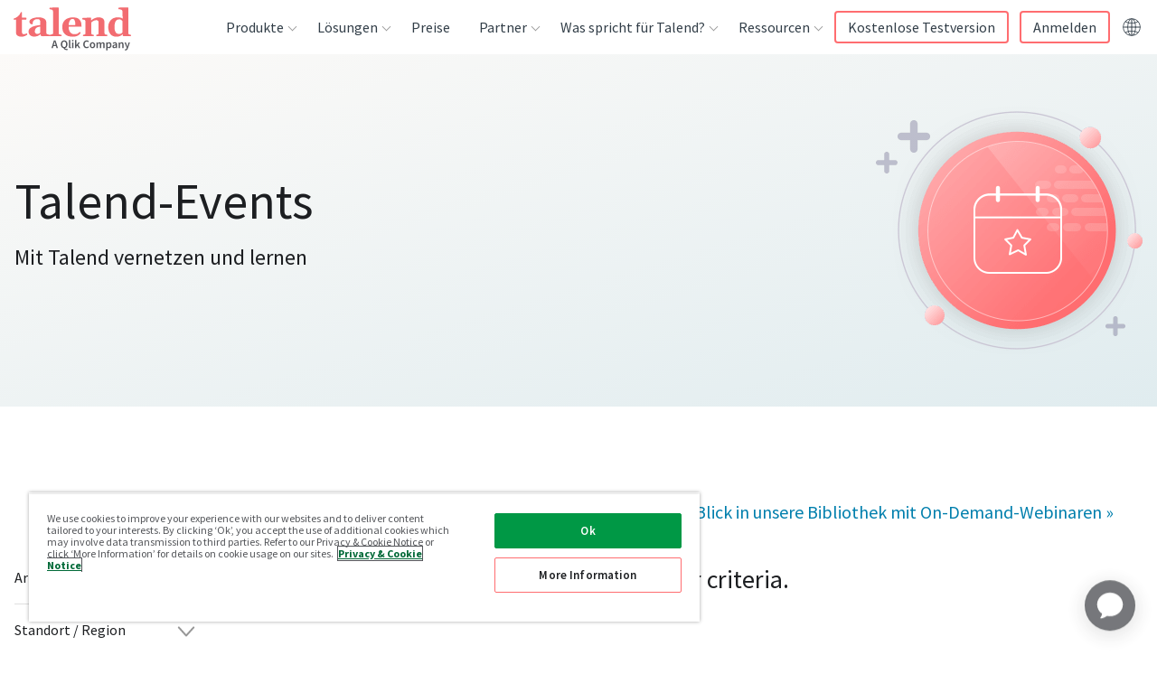

--- FILE ---
content_type: text/html; charset=UTF-8
request_url: https://www.talend.com/de/about-us/events/
body_size: 49258
content:
<!DOCTYPE html><html lang="de"><head><meta charSet="utf-8"/><meta http-equiv="x-ua-compatible" content="ie=edge"/><meta name="viewport" content="width=device-width, initial-scale=1, shrink-to-fit=no"/><script src="https://cdn.cookielaw.org/scripttemplates/otSDKStub.js" data-domain-script="8781a19f-ca8a-47b9-8d1f-12483beab413" type="text/javascript" async=""></script><script type="text/javascript">function OptanonWrapper() {}</script><meta name="generator" content="Gatsby 4.25.7"/><meta data-react-helmet="true" name="description" content="Talend ist Gastgeber und Teilnehmer von Events weltweit. Lernen wir uns persönlich kennen bei Veranstaltungen von Benutzergruppen, Konferenzen und Treffs – oder ganz bequem im Rahmen eines unserer virtuellen Events."/><meta data-react-helmet="true" name="robots" content="index, follow"/><meta data-react-helmet="true" name="googlebot" content="index, follow, max-snippet:-1, max-image-preview:large, max-video-preview:-1"/><meta data-react-helmet="true" name="bingbot" content="index, follow, max-snippet:-1, max-image-preview:large, max-video-preview:-1"/><meta data-react-helmet="true" property="og:locale" content="de_DE"/><meta data-react-helmet="true" property="og:type" content="website"/><meta data-react-helmet="true" property="og:title" content="Talend-Events: Lernen und Kontakte knüpfen bei Live- und virtuellen Events"/><meta data-react-helmet="true" property="og:description" content="Talend ist Gastgeber und Teilnehmer von Events weltweit. Lernen wir uns persönlich kennen bei Veranstaltungen von Benutzergruppen, Konferenzen und Treffs – oder ganz bequem im Rahmen eines unserer virtuellen Events."/><meta data-react-helmet="true" property="og:url" content="https://www.talend.com/de/about-us/events/"/><meta data-react-helmet="true" property="og:site_name" content="Talend - A Leader in Data Integration &amp; Data Integrity"/><meta data-react-helmet="true" name="article:modified_time" content="2022-09-28T15:12:05.904Z"/><meta data-react-helmet="true" name="twitter:creator" content="@Talend"/><meta data-react-helmet="true" name="twitter:title" content="Talend-Events: Lernen und Kontakte knüpfen bei Live- und virtuellen Events"/><meta data-react-helmet="true" name="twitter:description" content="Talend ist Gastgeber und Teilnehmer von Events weltweit. Lernen wir uns persönlich kennen bei Veranstaltungen von Benutzergruppen, Konferenzen und Treffs – oder ganz bequem im Rahmen eines unserer virtuellen Events."/><meta data-react-helmet="true" property="og:image" content="https://www.talend.com/images/logo-talend-logomark.png"/><meta data-react-helmet="true" property="og:image:width" content="1200"/><meta data-react-helmet="true" property="og:image:height" content="628"/><meta data-react-helmet="true" name="twitter:card" content="summary"/><meta name="theme-color" content="#ffffff"/><style data-href="/styles.26748080d77dfd21c6b9.css" data-identity="gatsby-global-css">/*! tailwindcss v2.2.19 | MIT License | https://tailwindcss.com */

/*! modern-normalize v1.1.0 | MIT License | https://github.com/sindresorhus/modern-normalize */html{-webkit-text-size-adjust:100%;line-height:1.15;-moz-tab-size:4;-o-tab-size:4;tab-size:4}body{font-family:system-ui,-apple-system,Segoe UI,Roboto,Helvetica,Arial,sans-serif,Apple Color Emoji,Segoe UI Emoji;margin:0}hr{color:inherit;height:0}abbr[title]{-webkit-text-decoration:underline dotted;text-decoration:underline dotted}b,strong{font-weight:bolder}code,kbd,pre,samp{font-family:ui-monospace,SFMono-Regular,Consolas,Liberation Mono,Menlo,monospace;font-size:1em}small{font-size:80%}sub,sup{font-size:75%;line-height:0;position:relative;vertical-align:baseline}sub{bottom:-.25em}sup{top:-.5em}table{border-color:inherit;text-indent:0}button,input,optgroup,select,textarea{font-family:inherit;font-size:100%;line-height:1.15;margin:0}button,select{text-transform:none}[type=button],[type=reset],[type=submit],button{-webkit-appearance:button}::-moz-focus-inner{border-style:none;padding:0}legend{padding:0}progress{vertical-align:baseline}::-webkit-inner-spin-button,::-webkit-outer-spin-button{height:auto}[type=search]{-webkit-appearance:textfield;outline-offset:-2px}::-webkit-search-decoration{-webkit-appearance:none}::-webkit-file-upload-button{-webkit-appearance:button;font:inherit}summary{display:list-item}blockquote,dd,dl,figure,h1,h2,h3,h4,h5,h6,hr,p,pre{margin:0}button{background-color:transparent;background-image:none}fieldset,ol,ul{margin:0;padding:0}ol,ul{list-style:none}html{font-family:Source Sans Pro,helvetica,sans-serif;line-height:1.5}body{font-family:inherit;line-height:inherit}*,:after,:before{border:0 solid}hr{border-top-width:1px}img{border-style:solid}textarea{resize:vertical}input::-moz-placeholder,textarea::-moz-placeholder{color:#9ca3af;opacity:1}input:-ms-input-placeholder,textarea:-ms-input-placeholder{color:#9ca3af;opacity:1}input::placeholder,textarea::placeholder{color:#9ca3af;opacity:1}[role=button],button{cursor:pointer}table{border-collapse:collapse}h1,h2,h3,h4,h5,h6{font-size:inherit;font-weight:inherit}a{color:inherit;text-decoration:inherit}button,input,optgroup,select,textarea{color:inherit;line-height:inherit;padding:0}code,kbd,pre,samp{font-family:ui-monospace,monospace}audio,canvas,embed,iframe,img,object,svg,video{display:block;vertical-align:middle}img,video{height:auto;max-width:100%}[hidden]{display:none}*,:after,:before{--tw-border-opacity:1;border-color:rgba(229,231,235,var(--tw-border-opacity))}.container{width:100%}@media (min-width:376px){.container{max-width:376px}}@media (min-width:768px){.container{max-width:768px}}@media (min-width:1099px){.container{max-width:1099px}}@media (min-width:1100px){.container{max-width:1100px}}@media (min-width:1280px){.container{max-width:1280px}}@media (min-width:1440px){.container{max-width:1440px}}.visible{visibility:visible}.invisible{visibility:hidden}.static{position:static}.fixed{position:fixed}.absolute{position:absolute}.relative{position:relative}.sticky{position:sticky}.z-10{z-index:10}.order-1{order:1}.order-2{order:2}.col-start-3{grid-column-start:3}.row-start-1{grid-row-start:1}.clear-both{clear:both}.mx-auto{margin-left:auto;margin-right:auto}.mt-0{margin-top:0}.mt-2{margin-top:16px}.mt-auto{margin-top:auto}.mt-2\.5{margin-top:20px}.mb-2{margin-bottom:16px}.mb-4{margin-bottom:32px}.mb-5{margin-bottom:40px}.mb-6{margin-bottom:48px}.mb-auto{margin-bottom:auto}.ml-0{margin-left:0}.block{display:block}.inline{display:inline}.flex{display:flex}.table{display:table}.grid{display:grid}.contents{display:contents}.hidden{display:none}.h-full{height:100%}.w-14{width:112px}.w-full{width:100%}.max-w-lg{max-width:32rem}.max-w-2xl{max-width:42rem}.max-w-screen-lg{max-width:1280px}.flex-1{flex:1 1 0%}.flex-grow{flex-grow:1}.transform{--tw-translate-x:0;--tw-translate-y:0;--tw-rotate:0;--tw-skew-x:0;--tw-skew-y:0;--tw-scale-x:1;--tw-scale-y:1;transform:translateX(var(--tw-translate-x)) translateY(var(--tw-translate-y)) rotate(var(--tw-rotate)) skewX(var(--tw-skew-x)) skewY(var(--tw-skew-y)) scaleX(var(--tw-scale-x)) scaleY(var(--tw-scale-y))}@keyframes spin{to{transform:rotate(1turn)}}@keyframes ping{75%,to{opacity:0;transform:scale(2)}}@keyframes pulse{50%{opacity:.5}}@keyframes bounce{0%,to{animation-timing-function:cubic-bezier(.8,0,1,1);transform:translateY(-25%)}50%{animation-timing-function:cubic-bezier(0,0,.2,1);transform:none}}.resize{resize:both}.list-none{list-style-type:none}.auto-rows-auto{grid-auto-rows:auto}.grid-cols-1{grid-template-columns:repeat(1,minmax(0,1fr))}.grid-cols-3{grid-template-columns:repeat(3,minmax(0,1fr))}.flex-col{flex-direction:column}.items-start{align-items:flex-start}.items-end{align-items:flex-end}.items-center{align-items:center}.justify-start{justify-content:flex-start}.justify-center{justify-content:center}.gap-2{gap:16px}.gap-4{gap:32px}.gap-8{gap:64px}.gap-x-3{-moz-column-gap:24px;column-gap:24px}.gap-y-7{row-gap:56px}.self-start{align-self:flex-start}.overflow-auto{overflow:auto}.overflow-hidden,.truncate{overflow:hidden}.truncate{text-overflow:ellipsis;white-space:nowrap}.rounded{border-radius:.25rem}.rounded-md{border-radius:.375rem}.rounded-lg{border-radius:.5rem}.rounded-t-md{border-top-left-radius:.375rem;border-top-right-radius:.375rem}.border{border-width:1px}.border-b{border-bottom-width:1px}.border-l{border-left-width:1px}.border-c_michael_gray{border-color:var(--c-michael-gray)}.border-c_light_grey{border-color:var(--c-lightgrey)}.bg-transparent{background-color:transparent}.bg-gradient-to-t{background-image:linear-gradient(to top,var(--tw-gradient-stops))}.from-c_grad_seo_resources-end{--tw-gradient-from:var(--c-white);--tw-gradient-stops:var(--tw-gradient-from),var(--tw-gradient-to,hsla(0,0%,100%,0))}.to-c_grad_seo_resources-start{--tw-gradient-to:var(--c-purple-gradient-5)}.p-1{padding:8px}.p-2{padding:16px}.p-3{padding:24px}.px-2{padding-left:16px;padding-right:16px}.px-4{padding-left:32px;padding-right:32px}.py-1{padding-bottom:8px;padding-top:8px}.py-2{padding-bottom:16px;padding-top:16px}.py-3{padding-bottom:24px;padding-top:24px}.py-5{padding-bottom:40px;padding-top:40px}.py-8{padding-bottom:64px;padding-top:64px}.py-2\.5{padding-bottom:20px;padding-top:20px}.pt-1{padding-top:8px}.pt-3{padding-top:24px}.pt-8{padding-top:64px}.pr-3{padding-right:24px}.pr-4{padding-right:32px}.pb-2{padding-bottom:16px}.pb-3{padding-bottom:24px}.pb-4{padding-bottom:32px}.pl-3{padding-left:24px}.text-left{text-align:left}.text-center{text-align:center}.text-right{text-align:right}.text-small{font-size:.75rem;line-height:1rem}.text-subhead{font-size:1rem;line-height:1.5rem}.text-base{font-size:1rem;line-height:1.5625rem}.text-lead{font-size:1.25rem;line-height:1.75rem}.text-h3{font-size:1.75rem;line-height:2.25rem}.text-h4{font-size:1.5rem;line-height:2rem}.font-light{font-weight:300}.font-semibold{font-weight:600}.uppercase{text-transform:uppercase}.lowercase{text-transform:lowercase}.capitalize{text-transform:capitalize}.text-white{--tw-text-opacity:1;color:rgba(255,255,255,var(--tw-text-opacity))}.text-c_coral{color:var(--c-coral)}.text-c_light_blue{color:var(--c-light-blue)}.text-c_slate{color:var(--c-slate)}.text-c_michael_gray{color:var(--c-michael-gray)}.text-c_text_grey{color:var(--c-text-grey)}.hover\:text-c_primary:hover{color:var(--c-primary)}.hover\:underline:hover{text-decoration:underline}*,:after,:before{--tw-shadow:0 0 #0000}.shadow-lg{--tw-shadow:0 10px 15px -3px rgba(0,0,0,.1),0 4px 6px -2px rgba(0,0,0,.05);box-shadow:var(--tw-ring-offset-shadow,0 0 #0000),var(--tw-ring-shadow,0 0 #0000),var(--tw-shadow)}*,:after,:before{--tw-ring-inset:var(--tw-empty,/*!*/ /*!*/);--tw-ring-offset-width:0px;--tw-ring-offset-color:#fff;--tw-ring-color:rgba(59,130,246,.5);--tw-ring-offset-shadow:0 0 #0000;--tw-ring-shadow:0 0 #0000}.filter{--tw-blur:var(--tw-empty,/*!*/ /*!*/);--tw-brightness:var(--tw-empty,/*!*/ /*!*/);--tw-contrast:var(--tw-empty,/*!*/ /*!*/);--tw-grayscale:var(--tw-empty,/*!*/ /*!*/);--tw-hue-rotate:var(--tw-empty,/*!*/ /*!*/);--tw-invert:var(--tw-empty,/*!*/ /*!*/);--tw-saturate:var(--tw-empty,/*!*/ /*!*/);--tw-sepia:var(--tw-empty,/*!*/ /*!*/);--tw-drop-shadow:var(--tw-empty,/*!*/ /*!*/);filter:var(--tw-blur) var(--tw-brightness) var(--tw-contrast) var(--tw-grayscale) var(--tw-hue-rotate) var(--tw-invert) var(--tw-saturate) var(--tw-sepia) var(--tw-drop-shadow)}.blur{--tw-blur:blur(8px)}.transition{transition-duration:var(--timing-base);transition-property:background-color,border-color,color,fill,stroke,opacity,box-shadow,transform,filter,-webkit-backdrop-filter;transition-property:background-color,border-color,color,fill,stroke,opacity,box-shadow,transform,filter,backdrop-filter;transition-property:background-color,border-color,color,fill,stroke,opacity,box-shadow,transform,filter,backdrop-filter,-webkit-backdrop-filter;transition-timing-function:cubic-bezier(.4,0,.2,1)}:root{--base-font-size:16px;--base-line-height:25px;--base-font-color:var(--c-text-grey);--base-font-weight:normal;--base-font-family:"Source Sans Pro",helvetica,sans-serif;--h1-font-size:55px;--h1-font-weight:400;--h1-line-height:60px;--h2-font-size:36px;--h2-font-weight:400;--h2-line-height:40px;--h3-font-size:28px;--h3-font-weight:600;--h3-line-height:36px;--h4-font-size:24px;--h4-font-weight:400;--h4-line-height:32px;--h5-font-size:var(--h4-font-size);--h5-font-weight:var(--h4-font-weight);--h5-line-height:var(--h4-line-height);--subhead-font-size:var(--base-font-size);--subhead-font-weight:600;--subhead-line-height:24px}h1,h2,h3,h4,h5,h6{margin:0;padding-left:0;padding-right:0}.h1,h1{font-family:Source Sans Pro,helvetica,sans-serif;font-size:2.25rem;font-weight:400;line-height:2.5rem}@media (min-width:768px){.h1,h1{font-size:3.4375rem;line-height:3.75rem}}.h2,h2{font-family:Source Sans Pro,helvetica,sans-serif;font-size:1.75rem;font-weight:400;line-height:2.25rem}@media (min-width:768px){.h2,h2{font-size:2.25rem;line-height:2.5rem}}.h3,h3{font-family:Source Sans Pro,helvetica,sans-serif;font-size:1.5rem;font-weight:400;line-height:2rem}@media (min-width:768px){.h3,h3{font-size:1.75rem;line-height:2.25rem}}.h4,h4{font-family:Source Sans Pro,helvetica,sans-serif;font-size:1.25rem;font-weight:400;line-height:2rem}@media (min-width:768px){.h4,h4{font-size:1.5rem;line-height:2rem}}.h5,h5{font-family:Source Sans Pro,helvetica,sans-serif;font-size:1rem;font-weight:400;line-height:1.5625rem}@media (min-width:768px){.h5,h5{font-size:1.25rem;line-height:2rem}}.h6,h6{font-weight:400;line-height:1.5625rem}.h6,.subhead,h6{font-family:Source Sans Pro,helvetica,sans-serif;font-size:1rem}.subhead{font-weight:600;line-height:1.5rem}.base{font-size:1rem;font-weight:400;line-height:1.5625rem}.base,.quote{font-family:Source Sans Pro,helvetica,sans-serif}.quote{font-size:1.25rem;font-style:italic;font-weight:100;line-height:2rem}ul li{list-style-type:disc}ol li{list-style-type:decimal}.base{color:var(--c-text-grey)}.quote{color:var(--c-ivory)}.bgColorBlack{--tw-bg-opacity:1;background-color:rgba(0,0,0,var(--tw-bg-opacity))}.bgColorLightGray{background-color:var(--c-lightgrey)}.bgColorSeashell{background-color:var(--c-ivory)}.bgColorSeashellLight{background-color:var(--c-seashell_light)}.bgColorWhite{--tw-bg-opacity:1;background-color:rgba(255,255,255,var(--tw-bg-opacity))}.bgGradientDusk{--tw-gradient-from:var(--c-indigo);--tw-gradient-stops:var(--tw-gradient-from),var(--tw-gradient-to,hsla(0,0%,100%,0));--tw-gradient-to:var(--c-roman);background-image:linear-gradient(to bottom right,var(--tw-gradient-stops))}.bgGradientSeashellToWhite{background-image:linear-gradient(to top,var(--tw-gradient-stops))}.bgGradientSeashellToWhite,.bgGradientWhiteToSeashell{--tw-gradient-from:var(--c-ivory);--tw-gradient-stops:var(--tw-gradient-from),var(--tw-gradient-to,hsla(0,0%,100%,0));--tw-gradient-to:var(--c-white)}.bgGradientWhiteToSeashell{background-image:linear-gradient(to bottom,var(--tw-gradient-stops))}.bgGradientProductGradient{--tw-gradient-from:var(--c-blue-gradient-8);--tw-gradient-stops:var(--tw-gradient-from),var(--tw-gradient-to,hsla(0,0%,100%,0));--tw-gradient-to:var(--c-purple-gradient-1)}.bgGradientCustomerGradient,.bgGradientProductGradient{background-image:linear-gradient(to bottom right,var(--tw-gradient-stops))}.bgGradientCustomerGradient{--tw-gradient-from:var(--c-blue-gradient-9);--tw-gradient-stops:var(--tw-gradient-from),var(--tw-gradient-to,hsla(0,0%,100%,0));--tw-gradient-to:var(--c-blue-gradient-10)}.bgGradientSolutionGradient{--tw-gradient-from:var(--c-purple-gradient-2);--tw-gradient-stops:var(--tw-gradient-from),var(--tw-gradient-to,hsla(0,0%,100%,0));--tw-gradient-to:var(--c-blue-gradient-11);background-image:linear-gradient(to top left,var(--tw-gradient-stops))}.bgGradientResourceGradient{--tw-gradient-from:var(--c-purple-gradient-3);--tw-gradient-stops:var(--tw-gradient-from),var(--tw-gradient-to,hsla(0,0%,100%,0));--tw-gradient-to:var(--c-purple-gradient-4);background-image:linear-gradient(to right,var(--tw-gradient-stops))}.bgGradientPartnerGradient{--tw-gradient-from:var(--c-blue-gradient-12);--tw-gradient-stops:var(--tw-gradient-from),var(--tw-gradient-to,hsla(0,0%,100%,0));--tw-gradient-to:var(--c-blue);background-image:linear-gradient(to bottom right,var(--tw-gradient-stops))}.bgGradientBrandCleanGradient{--tw-gradient-from:var(--c-grey-gradient-3);--tw-gradient-stops:var(--tw-gradient-from),var(--tw-gradient-to,hsla(0,0%,100%,0));--tw-gradient-to:var(--c-grey-gradient-7)}.bgGradientBrandCleanGradient,.bgGradientBrandCleanGradientReverse{background-image:linear-gradient(to top left,var(--tw-gradient-stops))}.bgGradientBrandCleanGradientReverse{--tw-gradient-from:var(--c-grey-gradient-7);--tw-gradient-stops:var(--tw-gradient-from),var(--tw-gradient-to,hsla(0,0%,100%,0));--tw-gradient-to:var(--c-grey-gradient-3)}.bgGradientWebinarGradient{--tw-gradient-from:var(--c-white);--tw-gradient-stops:var(--tw-gradient-from),var(--tw-gradient-to,hsla(0,0%,100%,0));--tw-gradient-to:var(--c-grey-gradient-5)}.bgGradientEventGradientLight,.bgGradientWebinarGradient{background-image:linear-gradient(to bottom right,var(--tw-gradient-stops))}.bgGradientEventGradientLight{--tw-gradient-from:var(--c-white);--tw-gradient-stops:var(--tw-gradient-from),var(--tw-gradient-to,hsla(0,0%,100%,0));--tw-gradient-to:var(--c-grey-gradient-6)}.bgGradientTalendLiveGradient{--tw-gradient-from:var(--c-grey-gradient-8);--tw-gradient-stops:var(--tw-gradient-from),var(--tw-gradient-to,hsla(0,0%,100%,0));--tw-gradient-to:var(--c-blue-gradient-15);background-image:linear-gradient(to bottom right,var(--tw-gradient-stops))}.bgGradientBlogGradient{background-image:linear-gradient(-47deg,var(--c-light-blue) 0,var(--c-blue-gradient-26) 100%)}.bgGradientDataHealthSurveyGradient{background-image:linear-gradient(135deg,rgba(19,116,186,.12),rgba(20,117,186,.44))}.spacingBottomXS,.spacingBottomXs{padding-bottom:8px}.spacingBottomS{padding-bottom:24px}.spacingBottomM{padding-bottom:56px}.spacingBottomL{padding-bottom:112px}.spacingBottomXL,.spacingBottomXl{padding-bottom:256px}.negativeSpacingBottomXS,.negativeSpacingBottomXs{margin-bottom:-8px}.negativeSpacingBottomS{margin-bottom:-24px}.negativeSpacingBottomM{margin-bottom:-56px}.negativeSpacingBottomL{margin-bottom:-112px}.negativeSpacingBottomXL,.negativeSpacingBottomXl{margin-bottom:-256px}.spacingTopXS,.spacingTopXs{padding-top:8px}.spacingTopS{padding-top:24px}.spacingTopM{padding-top:56px}.spacingTopL{padding-top:112px}.spacingTopXL,.spacingTopXl{padding-top:256px}.negativeSpacingTopXS,.negativeSpacingTopXs{margin-top:-8px}.negativeSpacingTopS{margin-top:-24px}.negativeSpacingTopM{margin-top:-56px}.negativeSpacingTopL{margin-top:-112px}.negativeSpacingTopXL,.negativeSpacingTopXl{margin-top:-256px}.textAlignLeft{text-align:left}.textAlignCenter{text-align:center}.textAlignRight{text-align:right}.textShadeLight{--tw-text-opacity:1;color:rgba(255,255,255,var(--tw-text-opacity))}.textShadeDark{color:var(--c-coal)}hr.borderBottom,hr.borderTop{background-color:var(--c-slate);border:0;box-shadow:none;display:block;height:1px;left:0;margin:auto;max-width:1280px;position:absolute;right:0;width:100%;z-index:3}hr.borderTop{top:0}hr.borderBottom{bottom:0}*,:after,:before{box-sizing:border-box}body{color:var(--c-coal);font-family:Source Sans Pro,helvetica,sans-serif;font-size:1rem;font-weight:400;line-height:1.5625rem}.js-hidden{display:none!important}.container{margin-left:auto;margin-right:auto;max-width:1280px;position:relative}.wrapper{margin:0 auto}@media (min-width:376px){.wrapper .container{grid-column:span 12/span 12}}@media (min-width:768px){.wrapper .container{grid-column:span 8/span 8}}@media (min-width:1100px){.wrapper .container{grid-column:span 6/span 6}}main a{color:var(--c-link)}main a:hover{color:var(--c-hover)}main a{text-decoration:none;transition:color ease var(--timing-fast)}main ol,main p,main ul{font-size:1.25rem;line-height:1.75rem;margin-bottom:16px;margin-top:16px}main li{margin-left:40px;padding-bottom:0}main ul>li{list-style-type:disc;white-space:pre-wrap}main ul>li::marker{color:var(--c-coral)}main ol>li{list-style-type:decimal;white-space:pre-wrap}main table,main table ol,main table p,main table ul{font-size:1rem;line-height:1.5625rem;margin-bottom:16px;margin-top:16px}.checkmarkList{display:block;line-height:1.3125rem;margin-left:0;padding:0 0 14px 28px;position:relative}.checkmarkList:before{background-image:url([data-uri]);background-repeat:no-repeat;background-size:contain;content:"";display:block;height:10px;left:0;position:absolute;top:6px;width:15px}.checkmarkList::marker{color:transparent}.checkmarkList{margin-left:4px}.bgImage{height:100%;left:0;position:absolute;top:0;width:100%}.horzScrolling{min-width:100%;overflow-x:auto;text-align:left}.horzScrolling td{white-space:nowrap}.zebraTable thead tr{background:#f9f9f9}.zebraTableAlt thead tr{background:none}.zebraTable tr:nth-child(2n),.zebraTableAlt tr:nth-child(odd){background:#f9f9f9}.fullWidthTable{width:100%}.insetBorderTable{border-collapse:collapse;margin-bottom:40px}.insetBorderTable td,.insetBorderTable th{border:1px solid #ccc}.insetBorderTable tr:first-child td,.insetBorderTable tr:first-child th{border-top:0}.insetBorderTable tr td:first-child,.insetBorderTable tr th:first-child{border-left:0}.insetBorderTable tr:last-child td,.insetBorderTable tr:last-child th{border-bottom:0}.insetBorderTable tr td:last-child,.insetBorderTable tr th:last-child{border-right:0}.insetBorderTable thead{border-bottom:1px solid #ccc;font-weight:700}.commonTable thead tr,.commonTable tr:nth-child(2n){background:#f9f9f9}.commonTable{width:100%}.commonTable td,.commonTable th{padding:8px 12px;vertical-align:top}.commonTable{border-collapse:collapse;margin-bottom:40px}.commonTable td,.commonTable th{border:1px solid #ccc}.commonTable tr:first-child td,.commonTable tr:first-child th{border-top:0}.commonTable tr td:first-child,.commonTable tr th:first-child{border-left:0}.commonTable tr:last-child td,.commonTable tr:last-child th{border-bottom:0}.commonTable tr td:last-child,.commonTable tr th:last-child{border-right:0}.commonTable thead{border-bottom:1px solid #ccc;font-weight:700}.commonTableAlt thead tr{background:none}.commonTableAlt tr:nth-child(odd){background:#f9f9f9}.commonTableAlt{width:100%}.cellSpacingM td,.cellSpacingM th,.commonTableAlt td,.commonTableAlt th{padding:8px 12px}.cellAlignTop td,.cellAlignTop th,.commonTableAlt td,.commonTableAlt th{vertical-align:top}.commonTableAlt{border-collapse:collapse;margin-bottom:40px}.commonTableAlt td,.commonTableAlt th{border:1px solid #ccc}.commonTableAlt tr:first-child td,.commonTableAlt tr:first-child th{border-top:0}.commonTableAlt tr td:first-child,.commonTableAlt tr th:first-child{border-left:0}.commonTableAlt tr:last-child td,.commonTableAlt tr:last-child th{border-bottom:0}.commonTableAlt tr td:last-child,.commonTableAlt tr th:last-child{border-right:0}.commonTableAlt thead{border-bottom:1px solid #ccc;font-weight:700}[class^=blogSingleEntryPage-module--blogContent] blockquote.callout{margin-bottom:72px;margin-top:96px;padding-left:56px;padding-right:56px;position:relative;text-align:center}[class^=blogSingleEntryPage-module--blogContent] blockquote.callout .quote{color:var(--c-blue);font-size:1.75rem;font-style:italic;line-height:2.25rem;position:relative;quotes:"“" "”"}[class^=blogSingleEntryPage-module--blogContent] blockquote.callout .quote:before{color:var(--c-primary);font-family:Source Sans Pro,helvetica,sans-serif;font-style:italic;left:-56px;position:absolute;top:-16px}@media screen and (max-width:1099px){[class^=blogSingleEntryPage-module--blogContent] blockquote.callout .quote:before{left:-64px}}[class^=blogSingleEntryPage-module--blogContent] blockquote.callout .quote:before{content:open-quote;font-size:9.375rem}[class^=blogSingleEntryPage-module--blogContent] blockquote.callout .quote:after{bottom:-72px;color:var(--c-primary);font-family:Source Sans Pro,helvetica,sans-serif;font-style:italic;position:absolute;right:-32px}@media screen and (max-width:1099px){[class^=blogSingleEntryPage-module--blogContent] blockquote.callout .quote:after{right:-48px}}[class^=blogSingleEntryPage-module--blogContent] blockquote.callout .quote:after{content:close-quote;font-size:9.375rem}[class^=blogSingleEntryPage-module--blogContent] blockquote.callout cite{color:var(--c-grey-gradient-14);display:inline-block;font-size:1.25rem;font-style:normal;line-height:1.75rem;margin-top:48px}.pageWithSideBar [class^=microVideo-module--videoContainer]{max-width:calc(100% - 440px)}@media screen and (max-width:767px){.pageWithSideBar [class^=microVideo-module--videoContainer]{max-width:100%}}.connect-headshot-wrapper{display:flex;flex-direction:column;gap:7.5%;padding-bottom:24px}@media screen and (min-width:767px){.connect-headshot-wrapper{flex-direction:row}}.connect-headshot-item{align-items:center;display:flex;flex-direction:column}.connect-headshot-image{max-height:184px;max-width:184px;padding-bottom:16px}.connect-headshot-company,.connect-headshot-name,.connect-headshot-title{margin:0 0 8px;text-align:center}.connect-headshot-name{font-weight:700}.connect-headshot-company{color:var(--c-michael-gray)}#onetrust-pc-btn-handler{border:1px solid var(--c-primary)!important;color:var(--c-coal)!important;text-decoration:none!important}#onetrust-pc-btn-handler:hover{background:var(--c-primary)!important;color:#fff!important;opacity:1!important}#onetrust-policy-text{font-size:.75rem!important;line-height:.8125rem!important}#ot-sdk-btn{all:unset!important;cursor:pointer!important}#ot-sdk-btn:hover{opacity:.7!important}#ot-sdk-btn-floating .ot-floating-button__front.custom-persistent-icon{background-image:url([data-uri])}#ot-sdk-btn-floating .ot-floating-button__close{align-items:center;display:flex;height:100%;justify-content:center;width:100%}@media (min-width:768px){.md\:float-right{float:right}.md\:mb-0{margin-bottom:0}.md\:ml-2{margin-left:16px}.md\:block{display:block}.md\:grid{display:grid}.md\:w-52{width:416px}.md\:w-1\/4{width:25%}.md\:grid-cols-2{grid-template-columns:repeat(2,minmax(0,1fr))}.md\:grid-cols-3{grid-template-columns:repeat(3,minmax(0,1fr))}.md\:flex-row{flex-direction:row}.md\:gap-3{gap:24px}.md\:border{border-width:1px}.md\:border-c_light_grey{border-color:var(--c-lightgrey)}.md\:px-4{padding-left:32px;padding-right:32px}.md\:px-8{padding-left:64px;padding-right:64px}.md\:py-5{padding-top:40px}.md\:pb-5,.md\:py-5{padding-bottom:40px}.md\:text-h1{font-size:3.4375rem;line-height:3.75rem}.md\:shadow-lg{--tw-shadow:0 10px 15px -3px rgba(0,0,0,.1),0 4px 6px -2px rgba(0,0,0,.05);box-shadow:var(--tw-ring-offset-shadow,0 0 #0000),var(--tw-ring-shadow,0 0 #0000),var(--tw-shadow)}}@media (min-width:1099px){.device\:order-1{order:1}.device\:order-2{order:2}}@media (min-width:1100px){.desktop\:col-span-2{grid-column:span 2/span 2}.desktop\:col-start-3{grid-column-start:3}.desktop\:grid-cols-4{grid-template-columns:repeat(4,minmax(0,1fr))}.desktop\:justify-end{justify-content:flex-end}.desktop\:px-16{padding-left:128px;padding-right:128px}}@media (min-width:1280px){.lg\:col-span-5{grid-column:span 5/span 5}.lg\:col-span-6{grid-column:span 6/span 6}.lg\:col-start-8{grid-column-start:8}.lg\:grid-cols-3{grid-template-columns:repeat(3,minmax(0,1fr))}.lg\:grid-cols-12{grid-template-columns:repeat(12,minmax(0,1fr))}.lg\:gap-0{gap:0}.lg\:py-10{padding-top:80px}.lg\:pb-10,.lg\:py-10{padding-bottom:80px}}.builtin_news-module--builtInNews--3ed55{margin:1rem}.builtin_news-module--builtInNews--3ed55 h2{margin-bottom:1rem}.builtin_news-module--builtInNews--3ed55 .builtin_news-module--blogList--99cc0{list-style:none;margin:0}.builtin_news-module--builtInNews--3ed55 .builtin_news-module--blogList--99cc0 li{border-bottom:1px dashed;list-style-type:none;margin:0;padding:10px 0}.oss-module--ossPage--6032f{margin:1rem}.oss-module--ossPage--6032f div{font-family:Calibri,Candara,Segoe,Segoe UI,Optima,Arial,sans-serif;padding:10px 0}.oss-module--ossPage--6032f ul{list-style:disc;margin:0;padding:0 0 0 30px}.oss-module--ossPage--6032f li{list-style:disc;margin:0;padding:3px 0}.oss-module--ossPage--6032f #oss-module--oss_cta--7ab62{background:#2b9de0;border:2px solid #53a4d4;border-radius:2px;color:#fff;display:inline-block;font-size:.8125rem;font-weight:700;line-height:1.6;margin:0;outline:none;overflow:hidden;padding:8px 20px 7px;position:relative;text-align:center;text-decoration:none;text-transform:uppercase;transform:perspective(1px) translateZ(0);transition:all .3s linear}.oss-module--ossPage--6032f #oss-module--oss_cta--7ab62:after{background:#1f6094;content:"";height:100%;left:0;position:absolute;top:-100%;transition:all .2s linear;width:100%;z-index:-1}.oss-module--ossPage--6032f #oss-module--oss_cta--7ab62:hover:after{top:0}.oss-module--ossPage--6032f h2{color:#676767;font-size:1rem;font-weight:700}:root{--device-switch:1100;--nav-height:60px;--logo-width:142px;--radius:4px;--c-nav-hover-darken:rgba(28,30,33,.05);--transSelector:"body.transparent-header";--navBoxShadow:0 15px 23px 8px rgba(0,0,0,.1);--headerIndex:100;--c-border:#e7e7e7;--nav-trigger-color:var(--c-primary)}.header-module--mainNav--e5b72 li,.header-module--mainNav--e5b72 ul{list-style:none;margin:0;padding:0}.header-module--headerLogo--4c5ad{align-items:center;display:flex;height:var(--nav-height);position:relative;width:var(--logo-width);z-index:15}.header-module--headerLogo--4c5ad a{display:block;padding-top:6px}.header-module--headerLogo--4c5ad svg{max-width:var(--logo-width);width:100%}.header-module--headerLogo--4c5ad svg path{fill:var(--c-primary)}.header-module--navTrigger--10494{cursor:pointer;display:flex;flex-flow:column;height:44px;justify-content:space-between;margin-top:8px;padding:10px 5px;position:relative;width:44px;z-index:15}@media screen and (min-width:1100px){.header-module--navTrigger--10494{display:none;position:absolute;right:-9999px;visibility:hidden}}.header-module--navTrigger--10494:active,.header-module--navTrigger--10494:focus{border:none;outline:none}.header-module--navTrigger--10494:after,.header-module--navTrigger--10494:before{content:""}.header-module--navTrigger--10494 span,.header-module--navTrigger--10494:after,.header-module--navTrigger--10494:before{background:var(--nav-trigger-color);border-radius:var(--radius);display:block;height:4px;transform-origin:right;transition:transform var(--timing-fast) ease,opacity var(--timing-fast) ease}.header-module--navTrigger--10494 span{text-indent:-9999px}.header-module--skipLink--306ee{background:#fff;position:absolute;top:-3em}.header-module--skipLink--306ee:focus{top:0}.header-module--mainNav--e5b72{background:#fff;border-radius:4px;box-shadow:var(--navBoxShadow);margin:20px 0 0;max-height:calc(100vh - 120px);opacity:0;overflow-y:scroll;padding:12px 24px;pointer-events:none;text-align:left;transition:opacity var(--timing-fast) ease;width:100%;z-index:10}@media screen and (min-width:1100px){.header-module--mainNav--e5b72{background:transparent;border-radius:0;box-shadow:none;height:var(--nav-height);margin:0 0 0 auto;max-height:var(--nav-height);opacity:1;overflow:visible;padding:0;pointer-events:all;position:static;transition:none;width:auto}}.header-module--mainNavList--37cd5{display:flex;flex-direction:column;font-size:1.5rem;position:relative;z-index:20}@media screen and (min-width:1100px){.header-module--mainNavList--37cd5{flex-direction:row;font-size:0;height:60px}}@media screen and (max-width:1099px){.header-module--menuIcon--e4f74{display:none}}@media screen and (min-width:1100px){.header-module--menuIcon--e4f74{height:auto;margin-right:10px;max-height:22px;max-width:22px;width:auto}}.header-module--menuItem--4d2a2 a{color:var(--c-slate);display:block;transition:color ease var(--timing-med),background-color ease var(--timing-med);width:100%}@media screen and (min-width:1100px){.header-module--menuItem--4d2a2 a{align-items:center;border-radius:var(--radius);display:flex;line-height:2rem;padding:4px 24px 4px 8px;transition:color ease var(--timing-med),background-color ease var(--timing-med)}}.header-module--menuItem--4d2a2>a,.header-module--menuItem--4d2a2>span{align-items:center;flex-flow:row nowrap;padding:5px}@media screen and (min-width:1100px){.header-module--menuItem--4d2a2>a,.header-module--menuItem--4d2a2>span{display:flex;font-size:1rem;line-height:var(--nav-height);padding:0 16px}}.header-module--menuItem--4d2a2.header-module--indented--b6355,.header-module--menuItem--4d2a2.header-module--indentedLast--a5501{padding-left:16px}@media screen and (min-width:1100px){.header-module--menuItem--4d2a2.header-module--indented--b6355,.header-module--menuItem--4d2a2.header-module--indentedLast--a5501{padding-left:24px;padding-right:24px}}.header-module--menuItem--4d2a2.header-module--indented--b6355 a,.header-module--menuItem--4d2a2.header-module--indentedLast--a5501 a{line-height:2rem;padding:4px 16px;white-space:nowrap}.header-module--menuItem--4d2a2.header-module--indented--b6355 .header-module--menuIcon--e4f74,.header-module--menuItem--4d2a2.header-module--indentedLast--a5501 .header-module--menuIcon--e4f74{height:32px;max-height:32px;max-width:32px;width:32px}.header-module--menuItem--4d2a2.header-module--indentedLast--a5501{padding-bottom:16px}@media screen and (max-width:1099px){.header-module--menuItem--4d2a2.header-module--large--81e05>a,.header-module--menuItem--4d2a2.header-module--largeCloser--4dfe4>a{padding-left:8px}}@media screen and (min-width:1100px){.header-module--menuItem--4d2a2.header-module--large--81e05,.header-module--menuItem--4d2a2.header-module--largeCloser--4dfe4{border-bottom:1px solid var(--c-border);border-bottom-left-radius:var(--radius);border-bottom-right-radius:var(--radius);margin-bottom:5px;min-width:-moz-max-content;min-width:max-content;padding:8px;white-space:nowrap}.header-module--menuItem--4d2a2.header-module--large--81e05>a,.header-module--menuItem--4d2a2.header-module--largeCloser--4dfe4>a{display:block;padding:16px 32px 16px 20px}.header-module--menuItem--4d2a2.header-module--large--81e05 .header-module--description--a4e7b,.header-module--menuItem--4d2a2.header-module--large--81e05 .header-module--menuItemTitle--fa862,.header-module--menuItem--4d2a2.header-module--largeCloser--4dfe4 .header-module--description--a4e7b,.header-module--menuItem--4d2a2.header-module--largeCloser--4dfe4 .header-module--menuItemTitle--fa862{line-height:1.375rem}.header-module--menuItem--4d2a2.header-module--large--81e05 .header-module--menuIcon--e4f74,.header-module--menuItem--4d2a2.header-module--largeCloser--4dfe4 .header-module--menuIcon--e4f74{float:left;margin-right:10px;max-height:32px;max-width:32px}.header-module--menuItem--4d2a2.header-module--largeCloser--4dfe4{margin-bottom:-16px}}.header-module--menuItem--4d2a2.header-module--closer--795bd,.header-module--menuItem--4d2a2.header-module--largeCloser--4dfe4{border-bottom:none}@media screen and (min-width:1100px){.header-module--menuItem--4d2a2.header-module--closer--795bd,.header-module--menuItem--4d2a2.header-module--largeCloser--4dfe4{background-color:var(--c-altlight-2)}}.header-module--menuItem--4d2a2.header-module--heading--6f1ca a{padding-left:8px}@media screen and (min-width:1100px){.header-module--menuItem--4d2a2.header-module--heading--6f1ca{border-bottom:1px solid var(--c-border-grey);margin-bottom:5px;min-width:300px;padding:20px 24px 8px}.header-module--menuItem--4d2a2.header-module--heading--6f1ca a{padding-left:16px}.header-module--menuItem--4d2a2.header-module--heading--6f1ca~.header-module--menuItem--4d2a2{padding:2px 24px}.header-module--menuItem--4d2a2.header-module--heading--6f1ca~.header-module--menuItem--4d2a2 a{padding:4px 8px 4px 16px}}.header-module--menuItem--4d2a2.header-module--closer--795bd{background-color:var(--c-altlight-2);padding:0;position:relative;z-index:2}@media screen and (min-width:1100px){.header-module--menuItem--4d2a2.header-module--closer--795bd{border-radius:var(--radius);border-top-left-radius:0;border-top-right-radius:0;margin:16px 0 -24px;width:calc(100% + 48px)}}.header-module--menuItem--4d2a2.header-module--closer--795bd>a{border-radius:var(--radius);border-top-left-radius:0;border-top-right-radius:0;justify-content:center;line-height:1.375rem;padding:16px 24px;text-align:center}@media screen and (max-width:1099px){.header-module--menuItem--4d2a2.header-module--closer--795bd{margin-top:16px}}.header-module--menuItem--4d2a2.header-module--button--4cc78{display:block;margin:0;padding:0}.header-module--menuItem--4d2a2.header-module--button--4cc78:hover{background:transparent}.header-module--menuItem--4d2a2.header-module--button--4cc78:hover>a{color:inherit}@media screen and (max-width:1099px){.header-module--menuItem--4d2a2.header-module--button--4cc78{position:relative;text-align:left}}@media screen and (min-width:1100px){.header-module--menuItem--4d2a2.header-module--button--4cc78{border-radius:var(--radius);margin:12px 6px 0}}.header-module--menuItem--4d2a2.header-module--button--4cc78 a{background:none}@media screen and (min-width:1100px){.header-module--menuItem--4d2a2.header-module--button--4cc78 a{border-radius:var(--radius);box-shadow:inset 0 0 0 2px var(--c-primary);line-height:2.25rem;padding:0 15px}.header-module--menuItem--4d2a2.header-module--button--4cc78 a:hover{background:var(--c-primary);color:var(--c-seashell)}$(var(--transSelector)) .header-module--menuItem--4d2a2.header-module--button--4cc78 a:hover{color:#fff}.header-module--menuItem--4d2a2.header-module--button--4cc78 a .header-module--menuItemTitle--fa862{line-height:2.25rem}}.header-module--description--a4e7b,.header-module--menuItemTitle--fa862{display:block}@media screen and (min-width:1100px){.header-module--description--a4e7b,.header-module--menuItemTitle--fa862{line-height:2rem}}.header-module--description--a4e7b{color:var(--c-mid-grey);display:block;font-size:1rem;font-weight:400;transition:color .24s ease,background-color .24s ease}@media screen and (min-width:1100px){.header-module--description--a4e7b{padding-left:42px}}.header-module--itemMenuLevel1--c34ce{font-size:1.5rem;line-height:1.875rem;overflow:hidden;transition:height .32s ease,margin .32s ease;will-change:height}@media screen and (min-width:1100px){.header-module--itemMenuLevel1--c34ce{display:flex;font-size:1rem;justify-content:center;order:10;overflow:visible;position:relative;transition:background .16s ease}}.header-module--itemMenuLevel1--c34ce:hover>ul{background:#fff;pointer-events:all;z-index:20}@media screen and (min-width:1100px){.header-module--itemMenuLevel1--c34ce:hover>ul{opacity:1;overflow:visible;transform:translateY(10px);z-index:20}@media (-ms-high-contrast:none){.header-module--itemMenuLevel1--c34ce:hover>ul{transform:translateY(10px) translateX(-50%)}}}@media screen and (min-width:1100px){.header-module--itemMenuLevel1--c34ce:hover>a{color:var(--c-primary)}}@media screen and (max-width:1099px){.header-module--itemMenuLevel1--c34ce.header-module--hasChildren--838ab{height:38px}.header-module--itemMenuLevel1--c34ce.header-module--hasChildren--838ab.header-module--isOpen--7591b>a{color:var(--c-primary)}.header-module--itemMenuLevel1--c34ce.header-module--hasChildren--838ab.header-module--isOpen--7591b>a:after{transform:rotate(0deg)}}@media screen and (min-width:1100px){.header-module--itemMenuLevel1--c34ce.header-module--hasChildren--838ab:after{background:transparent;content:" ";height:20px;pointer-events:none;position:absolute;top:100%;width:200%}.header-module--itemMenuLevel1--c34ce.header-module--hasChildren--838ab:hover:after{pointer-events:all}}@media screen and (max-width:1099px){.header-module--itemMenuLevel1--c34ce.header-module--hasChildren--838ab>a{display:flex;justify-content:space-between}}.header-module--itemMenuLevel1--c34ce.header-module--hasChildren--838ab>a:after{background-image:url("data:image/svg+xml;charset=utf-8,%3Csvg xmlns='http://www.w3.org/2000/svg' width='11' height='7' viewBox='0 0 11 7'%3E%3Cpath fill='%23979797' d='M9.525 6.766a.65.65 0 0 0 1.016-.805l-.066-.083L5.304.35.508 5.897a.65.65 0 0 0 .908.924l.076-.074L5.34 2.295l4.184 4.47Z'/%3E%3C/svg%3E");background-repeat:no-repeat;background-size:contain;content:"";display:inline-block;height:12px;transform:rotate(180deg);transition:transform ease var(--timing-med);width:18px}@media screen and (min-width:1100px){.header-module--itemMenuLevel1--c34ce.header-module--hasChildren--838ab>a:after{background-image:none;border:solid #979797;border-width:0 1px 1px 0;display:inline-block;height:auto;margin:0 -8px 0 6px;padding:3px;position:relative;right:auto;top:-1px;transform:rotate(45deg);width:auto}.header-module--itemMenuLevel1--c34ce.header-module--hasChildren--838ab:before{background:linear-gradient(to bottom right,#fff 55%,transparent 0);content:"";height:24px;opacity:0;position:absolute;top:40px;transform:rotate(45deg);transition:opacity .16s ease,top .16s ease;width:24px;z-index:30}.header-module--itemMenuLevel1--c34ce.header-module--hasChildren--838ab:hover:before{box-shadow:-2px -2px 3px -2px rgba(0,0,0,.1);opacity:1;top:60px}.header-module--itemMenuLevel1--c34ce.header-module--hasSideBySideChildren--becda{width:-moz-max-content;width:max-content}.header-module--itemMenuLevel1--c34ce.header-module--hasSideBySideChildren--becda>.header-module--subMenu--e865a{display:flex;flex-flow:row wrap;min-width:480px;padding:32px 0 24px;width:-moz-max-content;width:max-content}.header-module--itemMenuLevel1--c34ce.header-module--hasSideBySideChildren--becda>.header-module--subMenu--e865a .header-module--hasChildren--838ab:not(:first-child):before{background:var(--c-border-grey);content:"";height:calc(100% - 42px);left:0;position:absolute;top:24px;width:1px}.header-module--itemMenuLevel1--c34ce.header-module--hasSideBySideChildren--becda>.header-module--subMenu--e865a a{align-items:flex-start;line-height:1.375rem;padding:9px 24px 9px 8px}.header-module--itemMenuLevel1--c34ce.header-module--hasSideBySideChildren--becda>.header-module--subMenu--e865a>li{flex:1 1 0;min-width:120px}.header-module--itemMenuLevel1--c34ce.header-module--hasSideBySideChildren--becda>.header-module--subMenu--e865a li.header-module--closer--795bd{flex-basis:100%;width:calc(100% + 48px)}.header-module--itemMenuLevel1--c34ce.header-module--hasSideBySideChildren--becda>.header-module--subMenu--e865a li.header-module--closer--795bd a{padding:16px 24px}.header-module--itemMenuLevel1--c34ce.header-module--hasSideBySideChildren--becda>.header-module--subMenu--e865a li.header-module--closer--795bd a span{line-height:1.375rem}}.header-module--itemMenuLevel1--c34ce>.header-module--subMenu--e865a{background:var(--c-white);display:flex;flex-flow:column nowrap;flex-wrap:wrap;font-size:1rem}@media screen and (min-width:1100px){.header-module--itemMenuLevel1--c34ce>.header-module--subMenu--e865a{padding-bottom:16px}}li.header-module--sideBySide--31a1f{position:relative}@media screen and (min-width:1100px){li.header-module--sideBySide--31a1f{padding-left:24px;padding-right:24px}}li.header-module--sideBySide--31a1f a{align-items:flex-start}@media screen and (min-width:1100px){li.header-module--sideBySide--31a1f a{line-height:1.375rem;padding:9px 24px 9px 8px}}li.header-module--sideBySide--31a1f .header-module--menuItemTitle--fa862{line-height:1.375rem}.header-module--groupTitle--7a3e1{color:#b0b0b0;display:block;font-size:.9375rem;padding:16px 0 8px 8px}@media screen and (min-width:1100px){.header-module--groupTitle--7a3e1{padding:0 0 16px 8px}}.header-module--menuLevel2--5cacf{line-height:1.25rem;padding-bottom:16px}@media screen and (min-width:1100px){.header-module--menuLevel2--5cacf{background:var(--c-white);border-radius:4px;box-shadow:0 15px 23px 8px rgba(0,0,0,.1);display:flex;flex-wrap:wrap;font-size:1rem;height:auto;margin:0;min-width:240px;opacity:0;overflow:visible;padding:0 0 20px;pointer-events:none;position:absolute;top:100%;transform:translateY(-10px);transition:color .16s ease,background .16s ease,transform .16s ease,opacity .16s ease,z-index 0ms ease .32s;z-index:-1}}.header-module--menuLevel2--5cacf a:hover{background-color:var(--c-nav-hover-darken)}@media screen and (min-width:1100px){.header-module--navGlobeLevel1--32f38 .header-module--menuLevel2--5cacf span.header-module--subMenuArrow--34266{left:unset;right:6px}}li.header-module--itemMenuLevel2--247b2,li.header-module--itemMenuLevel3--7900f,li.header-module--itemMenuLevel4--34780{width:100%}@media screen and (min-width:1100px){li.header-module--itemMenuLevel2--247b2,li.header-module--itemMenuLevel3--7900f,li.header-module--itemMenuLevel4--34780{padding:3px 0}}li.header-module--itemMenuLevel2--247b2>a,li.header-module--itemMenuLevel3--7900f>a,li.header-module--itemMenuLevel4--34780>a{padding:8px 10px 8px 24px}@media screen and (min-width:1100px){li.header-module--itemMenuLevel2--247b2>a,li.header-module--itemMenuLevel3--7900f>a,li.header-module--itemMenuLevel4--34780>a{align-items:center;border-radius:4px;display:flex;padding:4px 8px 4px 16px}}.header-module--itemMenuLevel4--34780{padding:3px 0;width:100%}.header-module--itemMenuLevel4--34780>a{padding:8px 10px 8px 24px}.header-module--innerWrapper--99057{align-content:flex-start;display:flex;flex-wrap:wrap;height:inherit;justify-content:space-between;width:100%}.header-module--mainHeader--f6077{animation:var(--timing-med) header-module--reduceOverflow--ae5bb;background-color:transparent;border:0;height:var(--nav-height);padding:0 15px;position:relative;transition:background-color var(--timing-med) ease,height 0ms ease var(--timing-slow),box-shadow var(--timing-med) ease;z-index:var(--headerIndex)}@media screen and (min-width:1100px){.header-module--mainHeader--f6077{border:0;display:flex;overflow:visible;width:100%}}.header-module--mainHeader--f6077 a{text-decoration:none}.header-module--mainHeader--f6077:before{content:"";height:var(--nav-height);left:0;position:absolute;transition:background ease var(--timing-fast);width:100%}.header-module--mainHeader--f6077.header-module--isSticky--1ec0e{box-shadow:0 1px 2px rgba(var(--c-black-rgb),.1),0 2px 4px rgba(var(--c-space-rgb),.05)}.header-module--mainHeader--f6077.header-module--isSticky--1ec0e:before{background-color:#fff}@media screen and (max-width:1099px){.header-module--mainHeader--f6077.header-module--isOpen--7591b{overflow:visible;padding-bottom:var(--nav-height);pointer-events:none;position:relative;transition-delay:0ms}.header-module--mainHeader--f6077.header-module--isOpen--7591b>*{pointer-events:all}@media screen and (max-width:1099px){.header-module--mainHeader--f6077.header-module--isOpen--7591b .header-module--mainNav--e5b72{display:block;opacity:1;padding-bottom:24px;pointer-events:all;transition:opacity var(--timing-fast) ease;visibility:visible}}.header-module--mainHeader--f6077.header-module--isOpen--7591b .header-module--navTrigger--10494:before{transform:translateY(-2px) translateX(-4px) rotate(-45deg)}.header-module--mainHeader--f6077.header-module--isOpen--7591b .header-module--navTrigger--10494 span{opacity:0;transform:translateX(20px)}.header-module--mainHeader--f6077.header-module--isOpen--7591b .header-module--navTrigger--10494:after{transform:translateY(2px) translateX(-4px) rotate(45deg)}}body.darkOpaque .siteHeader:before{background-color:#fff}body.darkTransparent .pageInterior,body.lightTransparent .pageInterior{margin-top:calc(var(--nav-height)*-1)}@media screen and (min-width:1100px){body.lightTransparent header.notSticky .navLinkLevel1>a{color:var(--c-white)}body.lightTransparent header.notSticky .navLinkLevel1:hover>a{color:var(--c-primary)}body.lightTransparent header.notSticky .navButtonLevel1 a{color:var(--c-white)}body.lightTransparent header.notSticky .navGlobeLevel1>a{background-color:var(--c-white)}body.lightTransparent header.notSticky .navGlobeLevel1:hover>a{background-color:var(--c-primary)}}@keyframes header-module--reduceOverflow--ae5bb{0%{overflow:visible}to{overflow:hidden}}.header-module--headerLogo--4c5ad a{padding-top:3px}@media screen and (max-width:1099px){.header-module--menuItem--4d2a2.header-module--globe--e4cc7{width:100%}}@media screen and (min-width:1100px){.header-module--menuItem--4d2a2.header-module--globe--e4cc7{margin-right:-5px;margin-top:inherit}.header-module--menuItem--4d2a2.header-module--globe--e4cc7>a,.header-module--menuItem--4d2a2.header-module--globe--e4cc7>span{background-color:var(--c-slate);-webkit-mask-image:url([data-uri]);mask-image:url([data-uri]);-webkit-mask-position:center;mask-position:center;-webkit-mask-repeat:no-repeat;mask-repeat:no-repeat;-webkit-mask-size:20px auto;mask-size:20px auto;text-indent:-9999px;transition:background-color ease var(--timing-fast);width:36px}.header-module--menuItem--4d2a2.header-module--globe--e4cc7:after{content:"";height:30px;right:0;top:calc(100% - 10px);width:300%}.header-module--menuItem--4d2a2.header-module--globe--e4cc7:hover>a,.header-module--menuItem--4d2a2.header-module--globe--e4cc7:hover>span{background-color:var(--c-primary);cursor:pointer}}.header-module--menuItem--4d2a2.header-module--globe--e4cc7>a:after{visibility:hidden}.header-module--menuItem--4d2a2.header-module--globe--e4cc7>ul.header-module--subMenu--e865a{display:flex}@media screen and (min-width:1100px){.header-module--menuItem--4d2a2.header-module--globe--e4cc7>ul.header-module--subMenu--e865a{display:block;padding-top:16px;right:0}.header-module--menuItem--4d2a2.header-module--globe--e4cc7>ul.header-module--subMenu--e865a:after{left:auto;right:6px}}@media screen and (min-width:1150px) and (max-width:1200px){:lang(de) .header-module--menuItem--4d2a2>a,:lang(de) .header-module--menuItem--4d2a2>span{font-size:.9375rem}}@media screen and (min-width:1100px) and (max-width:1149px){:lang(de) .header-module--menuItem--4d2a2>a,:lang(de) .header-module--menuItem--4d2a2>span{font-size:.84375rem}}@media screen and (min-width:1200px) and (max-width:1250px){:lang(ja) .header-module--menuItem--4d2a2>a,:lang(ja) .header-module--menuItem--4d2a2>span{font-size:.9375rem}}@media screen and (min-width:1150px) and (max-width:1199px){:lang(ja) .header-module--menuItem--4d2a2>a,:lang(ja) .header-module--menuItem--4d2a2>span{font-size:.84375rem}}@media screen and (min-width:1100px) and (max-width:1149px){:lang(ja) .header-module--menuItem--4d2a2>a,:lang(ja) .header-module--menuItem--4d2a2>span{font-size:.78125rem}}.footer-module--subMenu--154f2{display:block;margin:0;padding:32px 0 0;position:relative;text-align:center;z-index:2}.footer-module--subMenu--154f2 li{display:inline-block;margin:0 8px}.footer-module--subMenu--154f2 a{font-size:.875rem}.footer-module--socials--a748e a{margin:0;padding:0}.footer-module--siteFooter--ad5dd{background:var(--c-coal);color:var(--c-white);overflow:hidden;padding-bottom:60px;padding-top:60px;position:relative}.footer-module--siteFooter--ad5dd a{color:var(--c-white);display:block;font-size:1.125rem;line-height:1.5rem;padding:12px 0;text-decoration:none;transition:ease var(--timing-fast) opacity}@media screen and (min-width:1100px){.footer-module--siteFooter--ad5dd a{font-size:.9375rem;line-height:1.125rem;padding:5px 0}}.footer-module--siteFooter--ad5dd a:hover{opacity:.7}@media screen and (min-width:1100px){.footer-module--siteFooter--ad5dd:after{background:var(--c-coral);border-radius:999px;bottom:-250px;content:"";display:block;height:440px;position:absolute;right:-100px;width:440px;z-index:1}}.footer-module--socials--a748e{display:flex;flex-flow:row nowrap;margin:0;padding:0 16px 32px}.footer-module--socials--a748e li{list-style:none;margin:0 32px 0 0;padding:0;width:44px}@media screen and (min-width:1100px){.footer-module--socials--a748e li{width:28px}}.footer-module--socials--a748e img{height:auto;max-height:44px;max-width:44px;padding:8px;width:auto}@media screen and (min-width:1100px){.footer-module--socials--a748e img{max-height:28px;max-width:28px;padding:0}}.footer-module--nav--88e39{display:flex;flex-flow:row wrap;padding-bottom:32px}.footer-module--menuGroup--1b37f{flex-basis:100%;margin:0;padding:0 16px 30px}@media screen and (min-width:376px){.footer-module--menuGroup--1b37f{flex-basis:50%}}@media screen and (min-width:1100px){.footer-module--menuGroup--1b37f{flex-basis:25%}}.footer-module--menuGroup--1b37f,.footer-module--menuGroup--1b37f li{list-style:none}.footer-module--Heading--6329e{border-bottom:1px solid var(--c-slate);font-weight:700;margin-bottom:10px;padding:30px 0 9px}.footer-module--Heading--6329e:first-of-type{padding-top:0}.footer-module--copyright--e7e12{font-size:.875rem;padding:0 0 16px 16px;text-align:center}@media screen and (min-width:1100px){.footer-module--copyright--e7e12{bottom:0;position:absolute;right:56px;text-align:right;z-index:2}}.footer-module--siteFooter--ad5dd.footer-module--minimal--9b48c{min-height:140px;padding-bottom:40px;padding-top:40px}.footer-module--siteFooter--ad5dd.footer-module--minimal--9b48c .footer-module--subMenu--154f2{display:flex;flex-direction:row;flex-wrap:wrap;justify-content:space-between;margin-left:auto;margin-right:auto;padding:0 24px 16px;width:100%}@media (min-width:768px){.footer-module--siteFooter--ad5dd.footer-module--minimal--9b48c .footer-module--subMenu--154f2{width:75%}}@media (min-width:1099px){.footer-module--siteFooter--ad5dd.footer-module--minimal--9b48c .footer-module--subMenu--154f2{margin-left:0;margin-right:0;padding-bottom:0;padding-right:0;width:50%}}@media (min-width:1280px){.footer-module--siteFooter--ad5dd.footer-module--minimal--9b48c .footer-module--subMenu--154f2{padding-left:40px}}@media (min-width:1440px){.footer-module--siteFooter--ad5dd.footer-module--minimal--9b48c .footer-module--subMenu--154f2{padding-left:0}}.footer-module--siteFooter--ad5dd.footer-module--minimal--9b48c .footer-module--subMenu--154f2 li a{color:var(--c-mid-grey);display:inline;font-size:.875rem;line-height:1rem;text-shadow:1px 1px 1px #000}.footer-module--siteFooter--ad5dd.footer-module--minimal--9b48c:after{display:none}.footer-module--siteFooter--ad5dd.footer-module--minimal--9b48c .footer-module--copyright--e7e12{margin-left:auto;margin-right:auto;width:100%}@media (min-width:768px){.footer-module--siteFooter--ad5dd.footer-module--minimal--9b48c .footer-module--copyright--e7e12{width:75%}}@media (min-width:1099px){.footer-module--siteFooter--ad5dd.footer-module--minimal--9b48c .footer-module--copyright--e7e12{margin-left:0;margin-right:0;text-align:center;width:auto}}@media (min-width:1100px){.footer-module--siteFooter--ad5dd.footer-module--minimal--9b48c .footer-module--copyright--e7e12{text-align:right}}.footer-module--siteFooter--ad5dd.footer-module--minimal--9b48c .footer-module--copyright--e7e12{color:var(--c-mid-grey);font-size:.875rem;line-height:1rem;padding:5px 0;text-shadow:1px 1px 1px #000}.footer-module--subMenu--464c1{display:block;margin:0;padding:32px 0 0;position:relative;text-align:center;z-index:2}.footer-module--subMenu--464c1 li{display:inline-block;margin:0 8px}.footer-module--subMenu--464c1 a{font-size:.875rem}.footer-module--socials--d38f9 a{margin:0;padding:0}.footer-module--siteFooter--7c965{background:var(--c-coal);color:var(--c-white);overflow:hidden;padding-bottom:60px;padding-top:60px;position:relative}.footer-module--siteFooter--7c965 a{color:var(--c-white);display:block;font-size:1.125rem;line-height:1.5rem;padding:12px 0;text-decoration:none;transition:ease var(--timing-fast) opacity}@media screen and (min-width:1100px){.footer-module--siteFooter--7c965 a{font-size:.9375rem;line-height:1.125rem;padding:5px 0}}.footer-module--siteFooter--7c965 a:hover{opacity:.7}@media screen and (min-width:1100px){.footer-module--siteFooter--7c965:after{background:var(--c-coral);border-radius:999px;bottom:-250px;content:"";display:block;height:440px;position:absolute;right:-100px;width:440px;z-index:1}}.footer-module--socials--d38f9{display:flex;flex-flow:row nowrap;margin:0;padding:0 16px 32px}.footer-module--socials--d38f9 li{list-style:none;margin:0 32px 0 0;padding:0;width:44px}@media screen and (min-width:1100px){.footer-module--socials--d38f9 li{width:28px}}.footer-module--socials--d38f9 img{height:auto;max-height:44px;max-width:44px;padding:8px;width:auto}@media screen and (min-width:1100px){.footer-module--socials--d38f9 img{max-height:28px;max-width:28px;padding:0}}.footer-module--nav--55142{display:flex;flex-flow:row wrap;padding-bottom:32px}.footer-module--menuGroup--06fdf{flex-basis:100%;margin:0;padding:0 16px 30px}@media screen and (min-width:376px){.footer-module--menuGroup--06fdf{flex-basis:50%}}@media screen and (min-width:1100px){.footer-module--menuGroup--06fdf{flex-basis:25%}}.footer-module--menuGroup--06fdf,.footer-module--menuGroup--06fdf li{list-style:none}.footer-module--Heading--60597{border-bottom:1px solid var(--c-slate);font-weight:700;margin-bottom:10px;padding:30px 0 9px}.footer-module--Heading--60597:first-of-type{padding-top:0}.footer-module--copyright--e5100{font-size:.875rem;padding:0 0 16px 16px;text-align:center}@media screen and (min-width:1100px){.footer-module--copyright--e5100{bottom:0;position:absolute;right:56px;text-align:right;z-index:2}}.footer-module--siteFooter--7c965.footer-module--minimal--5909a{min-height:140px;padding-bottom:40px;padding-top:40px}.footer-module--siteFooter--7c965.footer-module--minimal--5909a .footer-module--subMenu--464c1{display:flex;flex-direction:row;flex-wrap:wrap;justify-content:space-between;margin-left:auto;margin-right:auto;padding:0 24px 16px;width:100%}@media (min-width:768px){.footer-module--siteFooter--7c965.footer-module--minimal--5909a .footer-module--subMenu--464c1{width:75%}}@media (min-width:1099px){.footer-module--siteFooter--7c965.footer-module--minimal--5909a .footer-module--subMenu--464c1{margin-left:0;margin-right:0;padding-bottom:0;padding-right:0;width:50%}}@media (min-width:1280px){.footer-module--siteFooter--7c965.footer-module--minimal--5909a .footer-module--subMenu--464c1{padding-left:40px}}@media (min-width:1440px){.footer-module--siteFooter--7c965.footer-module--minimal--5909a .footer-module--subMenu--464c1{padding-left:0}}.footer-module--siteFooter--7c965.footer-module--minimal--5909a .footer-module--subMenu--464c1 li a{color:var(--c-mid-grey);display:inline;font-size:.875rem;line-height:1rem;text-shadow:1px 1px 1px #000}.footer-module--siteFooter--7c965.footer-module--minimal--5909a:after{display:none}.footer-module--siteFooter--7c965.footer-module--minimal--5909a .footer-module--copyright--e5100{margin-left:auto;margin-right:auto;width:100%}@media (min-width:768px){.footer-module--siteFooter--7c965.footer-module--minimal--5909a .footer-module--copyright--e5100{width:75%}}@media (min-width:1099px){.footer-module--siteFooter--7c965.footer-module--minimal--5909a .footer-module--copyright--e5100{margin-left:0;margin-right:0;text-align:center;width:auto}}@media (min-width:1100px){.footer-module--siteFooter--7c965.footer-module--minimal--5909a .footer-module--copyright--e5100{text-align:right}}.footer-module--siteFooter--7c965.footer-module--minimal--5909a .footer-module--copyright--e5100{color:var(--c-mid-grey);font-size:.875rem;line-height:1rem;padding:5px 0;text-shadow:1px 1px 1px #000}.cta-module--btnLink--40ceb{border:none;margin:16px 32px;padding:0;position:relative}.cta-module--btnLink--40ceb:hover{color:var(--c-primary);text-decoration:underline}.cta-module--btn--22511{border-bottom:0;border-radius:6px;display:inline-block;font-size:1rem;padding:16px 32px;position:relative;z-index:10}@media screen and (min-width:1100px){.cta-module--btn--22511{font-size:1.25rem}}.cta-module--btn--22511:hover{border-color:transparent;color:var(--c-white);cursor:pointer}.cta-module--btnPrimary--9bdd9{background-image:linear-gradient(to left,var(--c-indigo),var(--c-roman));color:#fff}.cta-module--btnPrimary--9bdd9:before{background-image:linear-gradient(225deg,var(--c-tertiary) 33%,var(--c-primary) 100%);border-radius:inherit;content:"";display:block;height:100%;left:0;opacity:0;position:absolute;top:0;transition:opacity var(--timing-med);width:100%;z-index:-100}.cta-module--btnPrimary--9bdd9:active,.cta-module--btnPrimary--9bdd9:focus,.cta-module--btnPrimary--9bdd9:hover{color:var(--c-white)}.cta-module--btnPrimary--9bdd9:active:before,.cta-module--btnPrimary--9bdd9:focus:before,.cta-module--btnPrimary--9bdd9:hover:before{opacity:1}.cta-module--btnSecondary--ec81f{background-image:linear-gradient(270deg,var(--c-white),var(--c-light-blue));color:var(--c-blue)}.cta-module--btnSecondary--ec81f:before{background-image:linear-gradient(135deg,var(--c-light-blue),var(--c-white) 66%);border-radius:inherit;content:"";display:block;height:100%;left:0;opacity:0;position:absolute;top:0;transition:opacity var(--timing-med);width:100%;z-index:-100}.cta-module--btnSecondary--ec81f:active,.cta-module--btnSecondary--ec81f:focus,.cta-module--btnSecondary--ec81f:hover{color:var(--c-blue)}.cta-module--btnSecondary--ec81f:active:before,.cta-module--btnSecondary--ec81f:focus:before,.cta-module--btnSecondary--ec81f:hover:before{opacity:1}.cta-module--btnTertiary--46928{background-color:transparent;border-radius:6px;box-shadow:inset 0 0 0 2px var(--c-primary);color:var(--c-black);transition:all var(--timing-med)}.cta-module--btnTertiary--46928:active,.cta-module--btnTertiary--46928:focus,.cta-module--btnTertiary--46928:hover{background-color:var(--c-primary);color:var(--c-white);outline:none}.cta-module--btnTertiary--46928:focus-visible{border:2px solid var(--c-blue);border-radius:4px}.cta-module--pricingCTA--b51d3.cta-module--btnLink--40ceb:hover{color:var(--c-blue);text-decoration:none}.cta-module--btnArrowLink--6ddf3{color:var(--c-coal);display:inline-block;font-family:var(--base-font-family);font-size:1.5rem;font-weight:400;line-height:2rem}@media screen and (min-width:1100px){.cta-module--btnArrowLink--6ddf3{padding:8px 16px}}.cta-module--btnArrowLink--6ddf3:after{background-image:url([data-uri]);background-position:50%;background-repeat:no-repeat;background-size:contain;content:"";display:inline-block;height:2rem;margin-left:8px;vertical-align:bottom;width:1.5rem}.cta-module--btnArrowLink--6ddf3:hover{color:var(--c-primary)}.textShadeLight .btnArrowLink,.textShadeLight .btnLink,.textShadeLight .btnTertiary{color:var(--c-white)}.textShadeDark .btnArrowLink,.textShadeDark .btnLink,.textShadeDark .btnTertiary{color:var(--c-coal)}.textShadeLight .btnTertiary{box-shadow:inset 0 0 0 2px var(--c-white);color:var(--c-white)}.textShadeLight .btnTertiary:hover{box-shadow:inset 0 0 0 2px var(--c-primary)}.textShadeDark .btnTertiary:active,.textShadeDark .btnTertiary:focus,.textShadeDark .btnTertiary:hover{color:var(--c-white)}.textShadeDark .btnArrowLink:active,.textShadeDark .btnArrowLink:focus,.textShadeDark .btnArrowLink:hover{color:var(--c-primary)}.textAlignLeft .btnArrowLink:first-child{padding-left:0}.textAlignRight .btnArrowLink:first-child{padding-right:0}.Image-module--imageWrapper--d350e{display:flex;position:relative}.Image-module--imagePictureEl--7bdf0{opacity:1}.Image-module--imagePictureEl--7bdf0.Image-module--isNotCached--b943b{opacity:0}.Image-module--imagePictureEl--7bdf0.Image-module--isCached--6d634,.Image-module--imagePictureEl--7bdf0.Image-module--isLoaded--1dcf3{opacity:1}.Image-module--placehodlerPictureEl--d771d{filter:blur(5px);height:100%;left:0;opacity:0;position:absolute;top:0;width:100%}.Image-module--placehodlerPictureEl--d771d.Image-module--isNotCached--b943b{opacity:1}.Image-module--placehodlerPictureEl--d771d.Image-module--isCached--6d634,.Image-module--placehodlerPictureEl--d771d.Image-module--isLoaded--1dcf3{opacity:0;pointer-events:none}.Image-module--imagePictureEl--7bdf0.Image-module--isLoaded--1dcf3,.Image-module--placehodlerPictureEl--d771d.Image-module--isLoaded--1dcf3{transition:opacity var(--timing-slow) ease}.Image-module--imagePictureEl--7bdf0.Image-module--isCached--6d634,.Image-module--imagePictureEl--7bdf0.Image-module--isLoaded--1dcf3.Image-module--isCached--6d634,.Image-module--placehodlerPictureEl--d771d.Image-module--isCached--6d634,.Image-module--placehodlerPictureEl--d771d.Image-module--isLoaded--1dcf3.Image-module--isCached--6d634{transition:none}.Image-module--backgroundImage--2c8ca{display:none}@media (min-width:1100px){.Image-module--backgroundImage--2c8ca{display:block}}.Image-module--backgroundImage--2c8ca{height:100%;left:0;position:absolute;top:0;width:100%}.Image-module--backgroundImage--2c8ca img{height:100%;width:100%}.microBanner-module--microBanner--54a39{border-radius:10px;margin:56px 0;max-width:910px;position:relative}.microBanner-module--microBannerInner--55f75{display:flex;flex-flow:column nowrap;gap:24px;padding:24px;position:relative;z-index:2}@media (min-width:768px){.microBanner-module--microBannerInner--55f75{flex-flow:row nowrap}}.microBanner-module--microBannerCopy--c2e45{align-self:flex-start}@media (min-width:768px){.microBanner-module--microBannerCopy--c2e45{align-self:center}}.microBanner-module--microBannerCopy--c2e45 h3,.microBanner-module--microBannerCopy--c2e45 p{margin:0;padding:0 0 12px}.microBanner-module--microBannerMedia--22950{flex-basis:25%;max-width:220px}.microBanner-module--microBannerMedia--22950 .microBanner-module--microBannerImage--2bd09{margin:auto}.microBanner-module--microBannerButton--58ceb{border-radius:8px;display:inline-block;font-size:1.25rem;margin:8px 0 0;padding:12px 36px}.microBanner-module--microBannerBgImage--ca523{height:100%;left:0;position:absolute;top:0;width:100%}.microBanner-module--microBannerBgImage--ca523 img{border-radius:10px;height:100%;-o-object-fit:cover;object-fit:cover}.microBanner-module--microBannerCopy--c2e45.microBanner-module--AltLight--885ac h3,.microBanner-module--microBannerCopy--c2e45.microBanner-module--AltLight--885ac p,.microBanner-module--microBannerCopy--c2e45.microBanner-module--Light--7c589 h3,.microBanner-module--microBannerCopy--c2e45.microBanner-module--Light--7c589 p{color:var(--c-white)}.microBanner-module--microBannerCopy--c2e45.microBanner-module--Dark--2b757 h3,.microBanner-module--microBannerCopy--c2e45.microBanner-module--Dark--2b757 p{color:var(--c-coal)}.microBanner-module--microBannerButton--58ceb.microBanner-module--Light--7c589{background:var(--c-white);color:#19416c}.microBanner-module--microBannerButton--58ceb.microBanner-module--AltLight--885ac{background:var(--c-white);color:var(--c-black)}.microBanner-module--microBannerButton--58ceb.microBanner-module--Dark--2b757{background-image:linear-gradient(to left,var(--c-indigo),var(--c-roman));color:var(--c-white)}.microBanner-module--microBannerButton--58ceb.microBanner-module--Dark--2b757:before{background-image:linear-gradient(225deg,var(--c-tertiary) 33%,var(--c-primary) 100%);border-radius:inherit;content:"";display:block;height:100%;left:0;opacity:0;position:absolute;top:0;transition:opacity var(--timing-med);width:100%;z-index:-100}.microImage-module--microImage--f393e{margin:0}.microImage-module--imageContainer--2c849{width:100%}@media (min-width:768px){.microImage-module--imageContainer--2c849{width:auto}}.microImage-module--floatRight--a2058{margin-bottom:12px;margin-left:24px}@media (min-width:768px){.microImage-module--floatRight--a2058{float:right}}.microImage-module--floatLeft--0394a{margin-bottom:12px;margin-right:24px}@media (min-width:768px){.microImage-module--floatLeft--0394a{float:left}}.microImage-module--isInline--4bc90{display:inline-block}.microVideo-module--videoContainer--1795a{max-width:764px;padding:16px 0}.microVideo-module--videoContainer--1795a.microVideo-module--Center--f1a96{margin:auto}.microVideo-module--videoContainer--1795a.microVideo-module--Left--3a54a{margin:0}.microVideo-module--video--fa8e5{height:0;padding-bottom:56.25%;position:relative}.microVideo-module--video--fa8e5 iframe,.videoCookiesMessage{height:100%;position:absolute;width:100%}.videoCookiesMessage{align-items:center;background:var(--c-ivory);color:var(--c-slate);display:flex;font-size:1rem;justify-content:center;left:0;text-align:center;top:0;z-index:1}.videoCookiesMessage.show{animation:fadeInText 4s}@keyframes fadeInText{0%{opacity:0}75%{opacity:0}to{opacity:1}}.notificationBar-module--notificationBar--be64c{align-items:center;background:#ccc;display:flex;justify-content:center;opacity:0;padding:10px 56px;position:absolute;text-align:center;width:100%;z-index:var(--z-topRegion)}.notificationBar-module--notificationBar--be64c a{display:inline-block}.notificationBar-module--closeButton--97851{font-size:2rem;line-height:2.75rem;padding:0 20px;position:absolute;right:0;top:0}.notificationBar-module--closeButton--97851:active,.notificationBar-module--closeButton--97851:focus{border:none;outline:none}#pageWrapper.animateNotificationBar{transition:transform ease var(--timing-slow)}.layout-module--layout--14300{font-size:inherit}.layout-module--topRegion--8e067{position:sticky;top:0;transition:transform .25s ease;z-index:var(--z-topRegion)}main{position:relative}.mfp-bg{background:#0b0b0b;filter:alpha(opacity=80);opacity:.8;overflow:hidden;z-index:1042}.mfp-bg,.mfp-wrap{height:100%;left:0;position:fixed;top:0;width:100%}.mfp-wrap{backface-visibility:hidden;-webkit-backface-visibility:hidden;outline:none!important;z-index:1043}.mfp-container{box-sizing:border-box;height:100%;left:0;padding:0 8px;position:absolute;text-align:center;top:0;width:100%}.mfp-container:before{content:"";display:inline-block;height:100%;vertical-align:middle}.mfp-align-top .mfp-container:before{display:none}.mfp-content{display:inline-block;margin:0 auto;position:relative;text-align:left;vertical-align:middle;z-index:1045}.mfp-ajax-holder .mfp-content,.mfp-inline-holder .mfp-content{cursor:auto;width:100%}.mfp-ajax-cur{cursor:progress}.mfp-zoom-out-cur,.mfp-zoom-out-cur .mfp-image-holder .mfp-close{cursor:zoom-out}.mfp-zoom{cursor:pointer;cursor:zoom-in}.mfp-auto-cursor .mfp-content{cursor:auto}.mfp-arrow,.mfp-close,.mfp-counter,.mfp-preloader{-webkit-user-select:none;-moz-user-select:none;-ms-user-select:none;user-select:none}.mfp-loading.mfp-figure{display:none}.mfp-hide{display:none!important}.mfp-preloader{color:#ccc;left:8px;margin-top:-.8em;position:absolute;right:8px;text-align:center;top:50%;width:auto;z-index:1044}.mfp-preloader a{color:#ccc}.mfp-preloader a:hover{color:#fff}.mfp-s-error .mfp-content,.mfp-s-ready .mfp-preloader{display:none}button.mfp-arrow,button.mfp-close{-webkit-appearance:none;background:transparent;border:0;box-shadow:none;cursor:pointer;display:block;outline:none;overflow:visible;padding:0;z-index:1046}button::-moz-focus-inner{border:0;padding:0}.mfp-close{color:#fff;filter:alpha(opacity=65);font-family:Arial,Baskerville,monospace;font-size:1.75rem;font-style:normal;height:44px;line-height:2.75rem;opacity:.65;padding:0 0 18px 10px;position:absolute;right:0;text-align:center;text-decoration:none;top:0;width:44px}.mfp-close:focus,.mfp-close:hover{filter:alpha(opacity=100);opacity:1}.mfp-close:active{top:1px}.mfp-close-btn-in .mfp-close{color:#333}.mfp-iframe-holder .mfp-close,.mfp-image-holder .mfp-close{color:#fff;padding-right:6px;right:-6px;text-align:right;width:100%}.mfp-counter{color:#ccc;font-size:.75rem;line-height:1.125rem;position:absolute;right:0;top:0}.mfp-arrow{-webkit-tap-highlight-color:rgba(0,0,0,0);filter:alpha(opacity=65);height:110px;margin:-55px 0 0;opacity:.65;padding:0;position:absolute;top:50%;width:90px}.mfp-arrow:active{margin-top:-54px}.mfp-arrow:focus,.mfp-arrow:hover{filter:alpha(opacity=100);opacity:1}.mfp-arrow .mfp-a,.mfp-arrow .mfp-b,.mfp-arrow:after,.mfp-arrow:before{border:inset transparent;content:"";display:block;height:0;left:0;margin-left:35px;margin-top:35px;position:absolute;top:0;width:0}.mfp-arrow .mfp-a,.mfp-arrow:after{border-bottom-width:13px;border-top-width:13px;top:8px}.mfp-arrow .mfp-b,.mfp-arrow:before{border-bottom-width:21px;border-top-width:21px;opacity:.7}.mfp-arrow-left{left:0}.mfp-arrow-left .mfp-a,.mfp-arrow-left:after{border-right:17px solid #fff;margin-left:31px}.mfp-arrow-left .mfp-b,.mfp-arrow-left:before{border-right:27px solid #3f3f3f;margin-left:25px}.mfp-arrow-right{right:0}.mfp-arrow-right .mfp-a,.mfp-arrow-right:after{border-left:17px solid #fff;margin-left:39px}.mfp-arrow-right .mfp-b,.mfp-arrow-right:before{border-left:27px solid #3f3f3f}.mfp-iframe-holder{padding-bottom:40px;padding-top:40px}.mfp-iframe-holder .mfp-content{line-height:0;max-width:900px;width:100%}.mfp-iframe-holder .mfp-close{top:-40px}.mfp-iframe-scaler{height:0;overflow:hidden;padding-top:56.25%;width:100%}.mfp-iframe-scaler iframe{background:#000;box-shadow:0 0 8px rgba(0,0,0,.6);display:block;height:100%;left:0;position:absolute;top:0;width:100%}img.mfp-img{box-sizing:border-box;display:block;height:auto;margin:0 auto;max-width:100%;padding:40px 0;width:auto}.mfp-figure,img.mfp-img{line-height:0}.mfp-figure:after{background:#444;bottom:40px;box-shadow:0 0 8px rgba(0,0,0,.6);content:"";display:block;height:auto;left:0;position:absolute;right:0;top:40px;width:auto;z-index:-1}.mfp-figure small{color:#bdbdbd;display:block;font-size:.75rem;line-height:.875rem}.mfp-figure figure{margin:0}.mfp-bottom-bar{cursor:auto;left:0;margin-top:-36px;position:absolute;top:100%;width:100%}.mfp-title{word-wrap:break-word;color:#f3f3f3;line-height:1.125rem;padding-right:36px;text-align:left}.mfp-image-holder .mfp-content{max-width:100%}.mfp-gallery .mfp-image-holder .mfp-figure{cursor:pointer}@media screen and (max-height:300px),screen and (max-width:800px) and (orientation:landscape){.mfp-img-mobile .mfp-image-holder{padding-left:0;padding-right:0}.mfp-img-mobile img.mfp-img{padding:0}.mfp-img-mobile .mfp-figure:after{bottom:0;top:0}.mfp-img-mobile .mfp-figure small{display:inline;margin-left:5px}.mfp-img-mobile .mfp-bottom-bar{background:rgba(0,0,0,.6);bottom:0;box-sizing:border-box;margin:0;padding:3px 5px;position:fixed;top:auto}.mfp-img-mobile .mfp-bottom-bar:empty{padding:0}.mfp-img-mobile .mfp-counter{right:5px;top:3px}.mfp-img-mobile .mfp-close{background:rgba(0,0,0,.6);height:35px;line-height:2.1875rem;padding:0;position:fixed;right:0;text-align:center;top:0;width:35px}}@media (max-width:900px){.mfp-arrow{transform:scale(.75)}.mfp-arrow-left{transform-origin:0}.mfp-arrow-right{transform-origin:100%}.mfp-container{padding-left:6px;padding-right:6px}}.mfp-ie7 .mfp-img{padding:0}.mfp-ie7 .mfp-bottom-bar{left:50%;margin-left:-300px;margin-top:5px;padding-bottom:5px;width:600px}.mfp-ie7 .mfp-container{padding:0}.mfp-ie7 .mfp-content{padding-top:44px}.mfp-ie7 .mfp-close{padding-top:0;right:0;top:0}.restletMap{position:relative}.line{fill:none}.connection,.line,.station{stroke:#4682b4;stroke-width:1.5px}.connection,.station{fill:#fff}#tooltip{background:#ffffe0;border:1px;border-radius:8px;color:#fff;font-style:"London-Tube";line-height:.875rem;opacity:0;padding:15px;position:absolute;width:250px;z-index:10}#tooltip,#tooltip h4{font-size:.75rem;text-align:left}#tooltip h4{font-weight:700}#tooltip h4 a{color:#fff;text-decoration:underline}#tooltip p{font-size:.75rem;line-height:1rem}.styleguide-module--introHeading--1d37d{border-bottom:1px solid var(--c-border-grey);color:var(--c-slate);display:block}.styleguide-module--cta--520b8{display:flex;justify-content:space-between;margin-bottom:20px}.styleguide-module--styleguide--80674 section{padding:32px 0}.styleguide-module--gradientGrid--f2256{display:flex;flex-flow:row wrap}.styleguide-module--gradient--bf9e9{flex-basis:25%;height:160px;padding:32px}.styleguide-module--gradient--bf9e9 span{background:#fff;box-shadow:2px 2px 0 rgba(0,0,0,.33);color:var(--c-coal);display:inline-block;font-size:1rem;padding:4px 8px}._404-module--outerWrapper--9e76b{background:linear-gradient(-48deg,#e0ecef,#fcfaf8);display:grid;grid-template-rows:1fr;margin-bottom:auto;margin-top:auto;min-height:calc(100vh - 200px);overflow-x:hidden}._404-module--outerWrapper--9e76b:after{background:var(--c-coral);border-radius:9999px;content:"";height:60vw;opacity:.1;position:absolute;right:-10vh;top:-15vw;width:60vw}._404-module--inner--288b5{justify-self:start;margin:auto;max-width:900px;padding:2.5%;text-align:center;width:95%;z-index:10}._404-module--inner--288b5 h1{color:var(--c-slate);font-size:6rem;font-weight:400;line-height:1;margin-bottom:2rem}._404-module--inner--288b5 h2{font-size:3.5rem;font-weight:300;line-height:1.2;margin-bottom:2rem}._404-module--inner--288b5 a{color:var(--c-coral);font-size:2rem;font-weight:300;line-height:1}._404-module--inner--288b5 a:hover{color:var(--c-hover)}@media screen and (max-width:1099px){._404-module--inner--288b5{max-width:700px}._404-module--inner--288b5 h1{font-size:5rem;margin-bottom:1rem}._404-module--inner--288b5 h2{font-size:3rem;margin-bottom:1rem}._404-module--inner--288b5 a{font-size:1.75rem}}@media screen and (max-width:699px){._404-module--inner--288b5{max-width:100%}}._404-module--bodyWrapper--dfc62{overflow:hidden}.blogAuthorPage-module--heroBg--8d0e6{--tw-gradient-from:var(--c-white);--tw-gradient-stops:var(--tw-gradient-from),var(--tw-gradient-to,hsla(0,0%,100%,0));--tw-gradient-to:var(--c-blue-gradient-25);background-image:linear-gradient(to top,var(--tw-gradient-stops));min-height:400px;position:absolute;width:100%}.blogAuthorPage-module--blogAuthorGrid--e50a1{margin-left:auto;margin-right:auto;max-width:768px;position:relative}@media (min-width:1099px){.blogAuthorPage-module--blogAuthorGrid--e50a1{max-width:1280px}}.blogAuthorPage-module--blogAuthorGrid--e50a1{display:grid}@media (min-width:1099px){.blogAuthorPage-module--blogAuthorGrid--e50a1{display:grid;gap:64px;grid-template-columns:repeat(2,minmax(0,1fr))}}.blogAuthorPage-module--blogAuthorGrid--e50a1{padding:64px 32px}.blogAuthorPage-module--contentWrapper--16e92{order:2}@media (min-width:1099px){.blogAuthorPage-module--contentWrapper--16e92{order:1}}.blogAuthorPage-module--imageWrapper--1b7a2{align-items:flex-start;display:flex;justify-content:flex-start;order:1}@media (min-width:1099px){.blogAuthorPage-module--imageWrapper--1b7a2{justify-content:center;order:2}}.blogAuthorPage-module--imageWrapper--1b7a2{margin-bottom:32px}@media (min-width:1099px){.blogAuthorPage-module--imageWrapper--1b7a2{margin-bottom:0}}.blogAuthorPage-module--placeholderLogo--30c58{background-color:#ccc;border-radius:50%;height:350px;width:350px}.blogAuthorPage-module--moreBlogsWrapper--4d90b{margin-left:auto;margin-right:auto;max-width:768px}@media (min-width:1099px){.blogAuthorPage-module--moreBlogsWrapper--4d90b{max-width:1280px}}.blogAuthorPage-module--moreBlogsWrapper--4d90b{background:#fff;box-shadow:0 2px 10px rgba(0,0,0,.07);margin-bottom:64px;padding:32px 40px;transition:box-shadow ease var(--timing-med)}.blogAuthorPage-module--blogTitle--b59c5{margin-bottom:40px}.blogAuthorPage-module--moreBlogs--d5fb3{-moz-column-gap:48px;column-gap:48px;display:grid;grid-template-columns:repeat(1,minmax(0,1fr));row-gap:0}@media (min-width:1099px){.blogAuthorPage-module--moreBlogs--d5fb3{grid-template-columns:repeat(3,minmax(0,1fr))}}.blogAuthorPage-module--moreBlogs--d5fb3 li{list-style-type:none;margin-bottom:8px;margin-left:0;position:relative}.blogAuthorPage-module--moreBlogs--d5fb3 a.blogAuthorPage-module--blogLink--3b893{color:var(--c-link);margin:0 8px 0 0}.blogAuthorPage-module--moreBlogs--d5fb3 a.blogAuthorPage-module--blogLink--3b893:hover{color:var(--c-hover)}.blogAuthorPage-module--moreBlogs--d5fb3 a.blogAuthorPage-module--blogLink--3b893{text-decoration:none}.blogSingleEntryPage-module--blogWrapper--a6c20{margin-left:auto;margin-right:auto}@media (min-width:1100px){.blogSingleEntryPage-module--blogWrapper--a6c20{max-width:1280px}}.blogSingleEntryPage-module--blogWrapper--a6c20{padding-left:32px;padding-right:32px}.blogSingleEntryPage-module--blogHeader--780af{--tw-gradient-from:var(--c-white);--tw-gradient-stops:var(--tw-gradient-from),var(--tw-gradient-to,hsla(0,0%,100%,0));--tw-gradient-to:var(--c-blue-gradient-25);background-image:linear-gradient(to top,var(--tw-gradient-stops));padding:64px 32px 32px;position:relative}.blogSingleEntryPage-module--blogHeader--780af .blogSingleEntryPage-module--gridWrapper--48a2c{margin-left:auto;margin-right:auto}@media (min-width:1100px){.blogSingleEntryPage-module--blogHeader--780af .blogSingleEntryPage-module--gridWrapper--48a2c{max-width:1280px}}.blogSingleEntryPage-module--blogHeader--780af .blogSingleEntryPage-module--gridWrapper--48a2c{display:grid}@media (min-width:1099px){.blogSingleEntryPage-module--blogHeader--780af .blogSingleEntryPage-module--gridWrapper--48a2c{display:grid;gap:32px;grid-template-columns:repeat(2,minmax(0,1fr))}}.blogSingleEntryPage-module--blogHeader--780af .blogSingleEntryPage-module--gridWrapper--48a2c{min-height:250px;padding-left:32px;padding-right:32px;position:relative;z-index:2}@media (min-width:1099px){.blogSingleEntryPage-module--blogHeader--780af .blogSingleEntryPage-module--gridWrapper--48a2c.blogSingleEntryPage-module--noImage--612e0{gap:0;grid-template-columns:repeat(1,minmax(0,1fr))}}.blogSingleEntryPage-module--blogTitle--5f31c{font-size:2.25rem;line-height:2.5rem}@media (min-width:768px){.blogSingleEntryPage-module--blogTitle--5f31c{font-size:3.4375rem;line-height:3.75rem}}.blogSingleEntryPage-module--blogAuthor--9212b{color:var(--c-michael-gray);font-size:1.25rem;line-height:2.125rem;margin-bottom:16px;margin-top:16px}.blogSingleEntryPage-module--blogAuthor--9212b a.blogSingleEntryPage-module--authorLink--23989{color:var(--c-link);margin:0}.blogSingleEntryPage-module--blogAuthor--9212b a.blogSingleEntryPage-module--authorLink--23989:hover{color:var(--c-hover)}.blogSingleEntryPage-module--blogAuthor--9212b a.blogSingleEntryPage-module--authorLink--23989{text-decoration:none}.blogSingleEntryPage-module--moreBox--7730d{float:none}@media (min-width:1099px){.blogSingleEntryPage-module--moreBox--7730d{float:right}}.blogSingleEntryPage-module--moreBox--7730d{background:#fff;box-shadow:0 2px 10px rgba(0,0,0,.07);margin-bottom:16px;margin-left:16px;padding:16px;transition:box-shadow ease var(--timing-med);width:400px}.blogSingleEntryPage-module--moreBox--7730d li{list-style-type:none;margin-bottom:8px;margin-left:0;position:relative}.blogSingleEntryPage-module--moreBox--7730d a.blogSingleEntryPage-module--blogLink--e6ab8{color:var(--c-link);margin:0}.blogSingleEntryPage-module--moreBox--7730d a.blogSingleEntryPage-module--blogLink--e6ab8:hover{color:var(--c-hover)}.blogSingleEntryPage-module--moreBox--7730d a.blogSingleEntryPage-module--blogLink--e6ab8{text-decoration:none}.blogSingleEntryPage-module--blogContentWrapper--55ec1{margin-left:auto;margin-right:auto}@media (min-width:1100px){.blogSingleEntryPage-module--blogContentWrapper--55ec1{max-width:1280px}}.blogSingleEntryPage-module--blogContentWrapper--55ec1{display:flex;flex-direction:column}@media (min-width:1099px){.blogSingleEntryPage-module--blogContentWrapper--55ec1{display:block}}.blogSingleEntryPage-module--blogContentWrapper--55ec1{margin-bottom:64px}.blogSingleEntryPage-module--blogContentWrapper--55ec1 .blogSingleEntryPage-module--moreBox--7730d{margin-left:0;order:2;width:100%}@media (min-width:1099px){.blogSingleEntryPage-module--blogContentWrapper--55ec1 .blogSingleEntryPage-module--moreBox--7730d{margin-left:16px;order:1;width:400px}}.blogSingleEntryPage-module--blogContentWrapper--55ec1 .blogSingleEntryPage-module--blogContent--931fc{order:1}@media (min-width:1099px){.blogSingleEntryPage-module--blogContentWrapper--55ec1 .blogSingleEntryPage-module--blogContent--931fc{order:2}}.Breadcrumbs-module--BreadcrumbWrapper--708c0{background:#fff;border:1px solid #d4d4d4;border-radius:4px;color:var(--c-black-alt);display:inline-block;margin:0 0 36px;padding:8px 16px;width:auto}.Breadcrumbs-module--BreadcrumbList--87d09{margin:0;padding:0}.Breadcrumbs-module--BreadcrumbItem--0f100{display:inline;list-style:none;margin:0;padding:0}.Breadcrumbs-module--BreadcrumbLink--368c6{font-size:1rem;line-height:2.125rem}.Breadcrumbs-module--between--08af8{display:inline-block;padding:0 4px 0 8px}.socials{display:flex;list-style:none;margin:0;padding:0 0 36px}.socials li{list-style:none;margin:0 20px 0 0;padding:0}.socials a{display:block;padding:4px 12px}.socialsShare{display:inline-block}.socialsShare svg g{transition:fill ease var(--timing-fast)}.socialsShare:hover svg g{fill:var(--c-coral)}.hero-module--hero--67038{position:relative}.hero-module--image--021db{display:flex;height:100%;position:relative;width:100%;z-index:2}.hero-module--content--6942c{align-items:center}@media (min-width:1100px){.hero-module--content--6942c{display:flex;flex-wrap:nowrap;max-width:1280px}}.hero-module--content--6942c{margin-left:auto;margin-right:auto;padding-left:16px;padding-right:16px}.hero-module--copy--034b5,.hero-module--media--eacd1{width:100%}@media (min-width:1100px){.hero-module--copy--034b5,.hero-module--media--eacd1{width:50%}}.hero-module--copy--034b5{padding-right:16px}.hero-module--media--eacd1{padding-bottom:32px;padding-top:32px}@media (min-width:1100px){.hero-module--media--eacd1{padding-bottom:0;padding-left:16px;padding-top:0}}.hero-module--content--6942c.hero-module--vertical--73b78{flex-direction:column-reverse}@media (min-width:768px){.hero-module--content--6942c.hero-module--vertical--73b78 .hero-module--copy--034b5,.hero-module--content--6942c.hero-module--vertical--73b78 .hero-module--media--eacd1{width:100%}}.hero-module--content--6942c.hero-module--vertical--73b78 .hero-module--copy--034b5,.hero-module--content--6942c.hero-module--vertical--73b78 .hero-module--media--eacd1{padding-left:0;padding-right:0}.hero-module--bcContainer--36933,.hero-module--ctaContainer--3f81d,.hero-module--heading--ef93e,.hero-module--subHeading--25180{position:relative;z-index:2}.hero-module--bcContainer--36933{padding-top:24px}.hero-module--ctaContainer--3f81d{margin-bottom:-16px;padding-top:40px}.hero-module--ctaContainer--3f81d>a{margin-bottom:16px;margin-right:32px}.hero-module--ctaContainer--3f81d>a:last-child{margin-right:0}.hero-module--heading--ef93e{-webkit-hyphens:auto;-ms-hyphens:auto;hyphens:auto;margin-bottom:16px}.hero-module--heading--ef93e h1,.hero-module--heading--ef93e h2,.hero-module--heading--ef93e h3,.hero-module--heading--ef93e h4,.hero-module--heading--ef93e h5,.hero-module--heading--ef93e h6{margin:0;padding:0}.hero-module--heading--ef93e h1{font-size:2.25rem;line-height:2.5rem}@media (min-width:768px){.hero-module--heading--ef93e h1{font-size:3.4375rem;line-height:3.75rem}}.hero-module--subHeading--25180 h2,.hero-module--subHeading--25180 h3{font-size:1.3125rem;line-height:1.75rem;padding:0}@media (min-width:768px){.hero-module--subHeading--25180 h2,.hero-module--subHeading--25180 h3{font-size:1.5rem;line-height:2rem}}.hero-module--ctaContainer--3f81d,.hero-module--ctaContainer--3f81d>a{font-size:1.25rem}.pagination-module--paginationWrapper--0ae2b{color:var(--c-slate);display:flex;padding-bottom:48px}.pagination-module--paginationList--c0e5a{border:1px solid #d4d4d4;border-radius:4px;display:flex;flex:0 0 auto;margin:auto;padding:0 16px}.pagination-module--paginationList--c0e5a li{list-style:none;margin:0;padding:0}.pagination-module--paginationList--c0e5a li>a,.pagination-module--paginationList--c0e5a li>span{display:inline-block;padding:8px 12px}.pagination-module--paginationList--c0e5a .pagination-module--firstPage--2e920,.pagination-module--paginationList--c0e5a .pagination-module--lastPage--a0023,.pagination-module--paginationList--c0e5a .pagination-module--pageNumber--d0a92,.pagination-module--paginationList--c0e5a .pagination-module--prevNext--6aeb0{font-size:1.125rem;line-height:2.125rem}@media screen and (max-width:414px){.pagination-module--paginationList--c0e5a .pagination-module--firstPage--2e920,.pagination-module--paginationList--c0e5a .pagination-module--lastPage--a0023,.pagination-module--paginationList--c0e5a .pagination-module--pageNumber--d0a92,.pagination-module--paginationList--c0e5a .pagination-module--prevNext--6aeb0{font-size:1.5rem}.pagination-module--paginationList--c0e5a .pagination-module--pageNumber--d0a92,.pagination-module--paginationList--c0e5a .pagination-module--textLabel--fb723{display:none}.pagination-module--paginationList--c0e5a .pagination-module--pageNumber--d0a92.pagination-module--isActive--35e6c{display:block;font-size:1.125rem}}a[aria-current=page]{font-weight:700}.HeroWithIcon-module--heroSection--3b377{margin-bottom:32px;padding:64px 32px;position:relative}.HeroWithIcon-module--heroSection--3b377 .HeroWithIcon-module--gridWrapper--f86ac{margin-left:auto;margin-right:auto}@media (min-width:1100px){.HeroWithIcon-module--heroSection--3b377 .HeroWithIcon-module--gridWrapper--f86ac{max-width:1280px}}.HeroWithIcon-module--heroSection--3b377 .HeroWithIcon-module--gridWrapper--f86ac{display:grid}@media (min-width:1099px){.HeroWithIcon-module--heroSection--3b377 .HeroWithIcon-module--gridWrapper--f86ac{display:grid;gap:32px;grid-auto-flow:column}}.HeroWithIcon-module--heroSection--3b377 .HeroWithIcon-module--gridWrapper--f86ac{padding-left:0;padding-right:0}@media (min-width:768px){.HeroWithIcon-module--heroSection--3b377 .HeroWithIcon-module--gridWrapper--f86ac{padding-left:32px;padding-right:32px}}.HeroWithIcon-module--heroSection--3b377 .HeroWithIcon-module--gridWrapper--f86ac{min-height:250px;position:relative;z-index:2}.HeroWithIcon-module--blueGradient--65f2a{--tw-gradient-from:var(--c-blue-gradient-9);--tw-gradient-stops:var(--tw-gradient-from),var(--tw-gradient-to,hsla(0,0%,100%,0));--tw-gradient-to:var(--c-blue-gradient-10);background-image:linear-gradient(to bottom right,var(--tw-gradient-stops))}.HeroWithIcon-module--purpleGradient--3d933{--tw-gradient-from:var(--c-purple-gradient-3);--tw-gradient-stops:var(--tw-gradient-from),var(--tw-gradient-to,hsla(0,0%,100%,0));--tw-gradient-to:var(--c-purple-gradient-4);background-image:linear-gradient(to right,var(--tw-gradient-stops))}.HeroWithIcon-module--contentWrap--22ba5{color:var(--c-white);display:flex;flex-direction:column;justify-content:center}.HeroWithIcon-module--vAlignTop--291c7{justify-content:flex-start;padding-top:16px}.HeroWithIcon-module--vAlignBottom--c23f2{justify-content:flex-end}.HeroWithIcon-module--sectionHeading--47312{display:flex;flex-direction:row;flex-wrap:nowrap;margin-bottom:16px}.HeroWithIcon-module--sectionHeadingIconWrapper--d5ea4{align-items:center;display:none;flex-direction:column;justify-content:flex-start}@media (min-width:376px){.HeroWithIcon-module--sectionHeadingIconWrapper--d5ea4{display:flex}}.HeroWithIcon-module--sectionHeadingIconWrapper--d5ea4{margin-right:16px;padding-top:0;width:40px}@media (min-width:768px){.HeroWithIcon-module--sectionHeadingIconWrapper--d5ea4{padding-top:4px;width:56px}}.HeroWithIcon-module--sectionHeadingIconWrapper--d5ea4{flex-shrink:0}.HeroWithIcon-module--heroImageWrapper--7bfd1{align-items:center;display:flex;flex-direction:column;flex-wrap:nowrap;justify-content:center}@media (min-width:1099px){.HeroWithIcon-module--heroImageWrapper--7bfd1{align-items:flex-end;justify-content:flex-start}}.HeroWithIcon-module--heroImageWrapper--7bfd1{margin-top:16px}@media (min-width:1099px){.HeroWithIcon-module--heroImageWrapper--7bfd1{margin-top:0}}.HeroWithIcon-module--heroImageWrapper--7bfd1 .HeroWithIcon-module--heroImage--569cf{max-width:387px;width:387px}@media screen and (max-width:1099px){.HeroWithIcon-module--heroImageWrapper--7bfd1 .HeroWithIcon-module--heroImage--569cf{width:100%}}.HeroWithIcon-module--sectionDescription--f6d26{font-size:1.3125rem;line-height:1.75rem;padding:0}@media (min-width:768px){.HeroWithIcon-module--sectionDescription--f6d26{font-size:1.5rem;line-height:2rem}}.singleBlogEntryItem-module--blogEntryItem--df69e{display:flex;flex:1 1 0%;flex-direction:row;justify-content:space-between;padding:32px}@media screen and (max-width:699px){.singleBlogEntryItem-module--blogEntryItem--df69e{flex-direction:column}}.singleBlogEntryItem-module--blogEntryItem--df69e{background:#fff;box-shadow:0 2px 10px rgba(0,0,0,.07);transition:box-shadow ease var(--timing-med)}.singleBlogEntryItem-module--blogEntryItem--df69e:hover{box-shadow:0 4px 12px rgba(0,0,0,.1);color:inherit}.singleBlogEntryItem-module--blogEntryItem--df69e:hover .singleBlogEntryItem-module--newsEntryReadMore--6a5eb,.singleBlogEntryItem-module--blogEntryItem--df69e:hover .singleBlogEntryItem-module--newsEntryReadMore--6a5eb a{color:var(--c-hover)}.singleBlogEntryItem-module--blogEntryImageWrapper--e8fe6{align-items:flex-start;display:flex;flex-basis:144px;height:144px;margin-right:36px;width:144px}.singleBlogEntryItem-module--blogEntryDescription--0ba91,.singleBlogEntryItem-module--blogEntryTitle--4c514{color:var(--c-slate)}.singleBlogEntryItem-module--blogEntryAuthor--a92df{color:var(--c-michael-gray);font-size:1.25rem;line-height:2.125rem;padding-bottom:8px}.singleBlogEntryItem-module--blogEntryTitle--4c514{font-size:1.5rem;font-weight:600;line-height:2.125rem;padding-bottom:0}.singleBlogEntryItem-module--blogEntryDescription--0ba91{font-size:1.25rem;line-height:2.125rem}.singleBlogEntryItem-module--blogEntryItem--df69e.singleBlogEntryItem-module--list--a5b13{justify-content:flex-start;margin-bottom:24px}.singleBlogEntryItem-module--blogEntryItem--df69e.singleBlogEntryItem-module--list--a5b13 .singleBlogEntryItem-module--blogEntryImageWrapper--e8fe6{height:auto}.singleBlogEntryItem-module--blogEntryItem--df69e.singleBlogEntryItem-module--featured--10bfa{flex:none;flex-direction:column;gap:24px;justify-content:flex-start;margin-bottom:24px;width:calc(33% - 12px)}@media screen and (max-width:1099px){.singleBlogEntryItem-module--blogEntryItem--df69e.singleBlogEntryItem-module--featured--10bfa{width:calc(50% - 24px)}}@media screen and (max-width:699px){.singleBlogEntryItem-module--blogEntryItem--df69e.singleBlogEntryItem-module--featured--10bfa{width:100%}}.singleBlogEntryItem-module--blogEntryItem--df69e.singleBlogEntryItem-module--featured--10bfa.singleBlogEntryItem-module--w50--a18c8{width:calc(50% - 24px)}@media screen and (max-width:699px){.singleBlogEntryItem-module--blogEntryItem--df69e.singleBlogEntryItem-module--featured--10bfa.singleBlogEntryItem-module--w50--a18c8{width:100%}}.singleBlogEntryItem-module--blogEntryItem--df69e.singleBlogEntryItem-module--featured--10bfa.singleBlogEntryItem-module--w100--75297{width:calc(50% - 24px)}@media screen and (max-width:1099px){.singleBlogEntryItem-module--blogEntryItem--df69e.singleBlogEntryItem-module--featured--10bfa.singleBlogEntryItem-module--w100--75297{width:100%}}.singleBlogEntryItem-module--blogEntryItem--df69e.singleBlogEntryItem-module--featured--10bfa .singleBlogEntryItem-module--blogEntryImageWrapper--e8fe6{display:flex;flex-basis:auto;flex-direction:column;height:auto;margin-right:0;width:100%}.singleBlogEntryItem-module--blogEntryReadMore--61c7c{color:var(--c-link);display:block;font-size:1.25rem;margin-top:20px;padding-bottom:12px;transition:color var(--timing-med) ease}@media (min-width:1100px){.blogCategoryPage-module--container--13014{display:block;max-width:1280px}}.blogCategoryPage-module--container--13014{margin:64px auto;padding-left:32px;padding-right:32px}.blogCategoryPage-module--featuredWrapper--c31cd{display:flex;flex-wrap:wrap;justify-content:space-between;margin-bottom:16px}@media (min-width:1100px){.blogLandingPage-module--container--415ab{display:block;max-width:1280px}}.blogLandingPage-module--container--415ab{margin:64px auto;padding-left:32px;padding-right:32px}.blogLandingPage-module--categorySection--a6d89{border-color:var(--c-border-grey-alt);border-width:0 0 1px;margin-bottom:72px;padding-bottom:72px}.blogLandingPage-module--categorySection--a6d89:last-child{border-width:0}.blogLandingPage-module--categoryHeading--d17bc{display:flex;flex-direction:row;margin-bottom:32px}.blogLandingPage-module--categoryTitle--607a6{margin-left:16px}.blogLandingPage-module--blogListing--7d172{display:flex;flex-direction:column;justify-content:space-between}@media (min-width:1099px){.blogLandingPage-module--blogListing--7d172{flex-direction:row}}.blogLandingPage-module--blogListing--7d172 a:first-child{margin-bottom:24px}@media (min-width:1099px){.blogLandingPage-module--blogListing--7d172 a:first-child{margin-bottom:0;margin-right:24px}}.blogLandingPage-module--categoryCTA--20fda{align-items:center;display:flex;flex-direction:column;margin-top:32px}.subAccordion-module--tileOuter--a3667{display:flex;width:100%}.subAccordion-module--tile--048b4{background-color:var(--c-white);border-radius:4px;box-shadow:0 4px 16px 0 rgba(28,30,33,.17);display:flex;flex:1;flex-direction:row;margin-bottom:32px;padding:16px;transition:box-shadow var(--timing-slow)}.subAccordion-module--tileLinkArrow--f2685{color:rgba(28,30,33,.3);display:block;flex:1 0 24px;height:24px;margin-left:8px;margin-top:4px;position:relative;width:24px;word-break:break-word}.subAccordion-module--tileContent--006f9{flex:1 1 auto;padding-left:24px;width:100%}.subAccordion-module--tileContent--006f9 h3{color:var(--c-blue);font-size:1.5rem;line-height:2rem;margin-bottom:8px;padding:0;text-align:left}.subAccordion-module--tileContent--006f9 p{word-wrap:break-word;font-size:1rem;line-height:1.5625rem;line-height:1.25rem;margin:0 0 10px;overflow-wrap:break-word;text-align:left}.subAccordion-module--tileURL--d6202{border-bottom:0;color:var(--c-black-alt);display:flex;outline:0;text-decoration:none;width:100%}.subAccordion-module--tileIcon--64f6f{flex:0 0 50px}.subCard-module--tileOuter--69915{display:flex;width:100%}.subCard-module--tile--291f2{background-color:var(--c-white);border-radius:4px;box-shadow:0 4px 16px 0 rgba(28,30,33,.17);display:flex;flex:1;flex-direction:row;margin-bottom:32px;padding:16px;transition:box-shadow var(--timing-slow)}.subCard-module--tileLinkArrow--57142{color:rgba(28,30,33,.3);display:block;flex:1 0 24px;height:24px;margin-left:8px;margin-top:4px;position:relative;width:24px;word-break:break-word}.subCard-module--tileContent--f5bc3{flex:1 1 auto;padding-left:24px;width:100%}.subCard-module--tileContent--f5bc3 h3{color:var(--c-blue);font-size:1.5rem;line-height:2rem;margin-bottom:8px;padding:0;text-align:left}.subCard-module--tileContent--f5bc3 p{word-wrap:break-word;font-size:1rem;line-height:1.5625rem;line-height:1.25rem;margin:0 0 10px;overflow-wrap:break-word;text-align:left}.subCard-module--tileURL--28f4e{border-bottom:0;color:var(--c-black-alt);display:flex;outline:0;text-decoration:none;width:100%}.subCard-module--tileIcon--1bb12{flex:0 0 50px}.subCard-module--tileURL--28f4e:hover .subCard-module--tile--291f2{box-shadow:inset 0 0 0 1px var(--c-coral)}.subCard-module--tileURL--28f4e:hover .subCard-module--tileLinkArrow--57142{color:var(--c-coral)}.subCard-module--tileContent--f5bc3{color:var(--c-text-grey)}.subCard-module--cardButton--58cc2{border-bottom:0;border-radius:6px;display:inline-block;padding:16px 32px;position:relative;z-index:10}@media screen and (min-width:1100px){.subCard-module--cardButton--58cc2{font-size:1.25rem}}.subCard-module--cardButton--58cc2:hover{border-color:transparent;color:var(--c-white);cursor:pointer}.subCard-module--cardButton--58cc2{background-image:linear-gradient(270deg,var(--c-white),var(--c-light-blue));color:var(--c-blue)}.subCard-module--cardButton--58cc2:before{background-image:linear-gradient(135deg,var(--c-light-blue),var(--c-white) 66%);border-radius:inherit;content:"";display:block;height:100%;left:0;opacity:0;position:absolute;top:0;transition:opacity var(--timing-med);width:100%;z-index:-100}.subCard-module--cardButton--58cc2:active,.subCard-module--cardButton--58cc2:focus,.subCard-module--cardButton--58cc2:hover{color:var(--c-blue)}.subCard-module--cardButton--58cc2:active:before,.subCard-module--cardButton--58cc2:focus:before,.subCard-module--cardButton--58cc2:hover:before{opacity:1}.subCard-module--cardButton--58cc2{font-size:1rem;font-weight:600;padding:8px 24px}.subImage-module--imageOuter--d8f73{height:auto;margin-bottom:2rem;overflow:hidden;width:100%}.subImage-module--imageContainer--512bf,.subImage-module--imageOuter--d8f73 .subImage-module--imageURL--ba664{display:block;line-height:1;margin:0 auto;max-height:100px;max-width:160px}.customerCard-module--customerCardOuter--46c4a{display:block;height:400px;overflow:hidden;position:relative;width:100%}@media screen and (max-width:1099px){.customerCard-module--customerCardOuter--46c4a{height:350px}}.customerCard-module--curtain--00416{height:auto;left:0;min-height:100%;min-width:100%;position:absolute;top:0;transition:opacity .45s ease;width:auto}.customerCard-module--contentWrapper--1f8e1{align-items:center;display:flex;height:100%;justify-content:center;position:relative;text-align:center;transition:transform .45s ease;width:100%;will-change:transform}.customerCard-module--contentWrapper--1f8e1 .customerCard-module--copy--6e8fd p{color:var(--c-white)}.customerCard-module--copy--6e8fd{--tw-text-opacity:1;color:rgba(255,255,255,var(--tw-text-opacity));flex-flow:row wrap;font-size:1rem;height:100%;line-height:1.5625rem;opacity:0;padding:0 4%;position:absolute;top:100%;transform:translateY(-25%);transition:transform .45s ease,opacity .45s ease;transition-delay:0ms;white-space:pre-wrap;will-change:transform,opacity}@media screen and (min-width:1024px){.customerCard-module--copy--6e8fd{padding:0 6%}}.customerCard-module--copy--6e8fd .customerCard-module--logo--11b35{width:auto}.customerCard-module--copy--6e8fd .customerCard-module--arrow--a650c{display:flex;justify-content:center;opacity:0;padding-top:12px;position:relative;transform:translateY(50%);transition:transform .45s ease,opacity .45s ease;transition-delay:256ms}.customerCard-module--customerCardOuter--46c4a:hover .customerCard-module--curtain--00416{opacity:0}.customerCard-module--customerCardOuter--46c4a:hover .customerCard-module--contentWrapper--1f8e1{transform:translateY(-90px)}.customerCard-module--customerCardOuter--46c4a:hover .customerCard-module--copy--6e8fd{opacity:1;transform:translateY(-33%);transition-delay:.16s}.customerCard-module--customerCardOuter--46c4a:hover .customerCard-module--arrow--a650c{opacity:1;transform:translateY(0)}.subIcon-module--subIconOuter--4e037{margin-bottom:16px;position:relative}.subIcon-module--subIconContainer--f7e98{display:flex;flex-direction:column;width:100%}@media screen and (max-width:699px){.subIcon-module--subIconContainer--f7e98{justify-content:center}}.subIcon-module--subIcon--f9aee{display:flex;justify-content:center;margin:1rem 0}.subIcon-module--subIcon--f9aee.subIcon-module--left--f5682{justify-content:flex-start}.subIcon-module--subIcon--f9aee.subIcon-module--right--44f58{justify-content:flex-end}.subIcon-module--subIcon--f9aee.subIcon-module--isImgTag--028e6 img,.subIcon-module--subIcon--f9aee.subIcon-module--svg--18902 img{min-height:60px}.subIcon-module--boxed--9c392{border:1px solid #e6e8ec}.subIcon-module--boxed--9c392 .subIcon-module--subIconContent--1cf63{padding:1rem}.subIcon-module--ctaSection--1287c{display:flex}@media (min-width:768px){.subIcon-module--ctaSection--1287c{margin-bottom:32px}}.subIcon-module--ctaSection--1287c{justify-content:center}@media (min-width:376px){.subIcon-module--ctaSection--1287c a{margin-bottom:32px;margin-right:0}}@media (min-width:768px){.subIcon-module--ctaSection--1287c a{margin-bottom:0;margin-left:16px;margin-right:16px}}.subIcon-module--ctaSection--1287c :first-child{margin-left:0}.subIcon-module--ctaSection--1287c :last-child{margin-right:0}.subIcon-module--subIconContent--1cf63 h3{font-size:1.5rem;line-height:2rem}.subIcon-module--subIconContent--1cf63 p{font-size:1.25rem;line-height:1.75rem}.subIcon-module--ctaSection--1287c{margin-top:32px}.subIcon-module--ctaSection--1287c a{font-size:1.25rem}.multiItem-module--multiItemModule--8c462{position:relative}.multiItem-module--container--70d00{margin-left:auto;margin-right:auto;max-width:1280px;padding-left:16px;padding-right:16px;position:relative;z-index:2}.multiItem-module--copyWidth75--0f8a9{width:75%}@media screen and (max-width:699px){.multiItem-module--copyWidth75--0f8a9{width:100%}}.multiItem-module--copyWidth50--15fb4{width:50%}@media screen and (max-width:699px){.multiItem-module--copyWidth50--15fb4{width:100%}}.multiItem-module--copyWidth25--b1cb0{width:25%}@media screen and (max-width:699px){.multiItem-module--copyWidth25--b1cb0{width:100%}}.multiItem-module--headerIcon--52fca{margin:1rem auto}.multiItem-module--headerIcon--52fca img{display:block;margin:0 auto}.multiItem-module--multiItemTitle--3adf8{margin:0 0 8px}.multiItem-module--multiItemTitle--3adf8.multiItem-module--headingWidth75--cbb71{margin-left:auto;margin-right:auto;width:75%}@media screen and (max-width:1099px){.multiItem-module--multiItemTitle--3adf8.multiItem-module--headingWidth75--cbb71{width:100%}}.multiItem-module--subimage--bfe5a .multiItem-module--multiItemTitle--3adf8{font-size:1.5rem}.multiItem-module--multiItemParagraph--88cdb{margin:16px 0}.multiItem-module--subcardGrid--75007,.multiItem-module--subiconGrid--31d01,.multiItem-module--subimageGrid--0a1f1,.multiItem-module--subrichtextGrid--ba8f5{display:flex;flex-wrap:wrap;padding-top:16px;word-break:break-word}.multiItem-module--subcardGrid--75007>div,.multiItem-module--subiconGrid--31d01>div,.multiItem-module--subimageGrid--0a1f1>div,.multiItem-module--subrichtextGrid--ba8f5>div{display:flex;margin-right:24px}.multiItem-module--col2--8b34a>div{width:calc(50% - 24px)}@media screen and (max-width:699px){.multiItem-module--col2--8b34a>div{margin-right:0;width:100%}}.multiItem-module--col3--cfc46>div{width:calc(33% - 24px)}@media screen and (max-width:1099px){.multiItem-module--col3--cfc46>div{width:calc(50% - 24px)}.multiItem-module--col3--cfc46>div:nth-child(2n){margin-right:0}}@media screen and (max-width:699px){.multiItem-module--col3--cfc46>div{margin-right:0;width:100%}}.multiItem-module--col4--2321a>div{width:calc(25% - 24px)}@media screen and (max-width:1099px){.multiItem-module--col4--2321a>div{width:calc(50% - 24px)}.multiItem-module--col4--2321a>div:nth-child(2n){margin-right:0}}@media screen and (max-width:699px){.multiItem-module--col4--2321a>div{margin-right:0;width:100%}}.multiItem-module--col5--813eb>div{width:calc(20% - 24px)}@media screen and (max-width:1099px){.multiItem-module--col5--813eb>div{width:calc(50% - 24px)}.multiItem-module--col5--813eb>div:nth-child(2n){margin-right:0}}@media screen and (max-width:699px){.multiItem-module--col5--813eb>div{margin-right:0;width:100%}}.multiItem-module--col6--c90da>div{width:calc(16% - 24px)}@media screen and (max-width:1099px){.multiItem-module--col6--c90da>div{width:calc(50% - 24px)}.multiItem-module--col6--c90da>div:nth-child(2n){margin-right:0}}@media screen and (max-width:699px){.multiItem-module--col6--c90da>div{margin-right:0;width:100%}}.multiItem-module--col2--8b34a>div:nth-child(2n),.multiItem-module--col3--cfc46>div:nth-child(3n){margin-right:0}@media screen and (max-width:1099px){.multiItem-module--col3--cfc46>div:nth-child(3n){margin-right:24px}.multiItem-module--col3--cfc46>div:nth-child(3n):nth-child(2n){margin-right:0}}@media screen and (max-width:699px){.multiItem-module--col3--cfc46>div:nth-child(3n){margin-right:0;width:100%}}.multiItem-module--col2--8b34a>div:last-child,.multiItem-module--col3--cfc46>div:last-child,.multiItem-module--col4--2321a>div:last-child,.multiItem-module--col4--2321a>div:nth-child(4n),.multiItem-module--col5--813eb>div:last-child,.multiItem-module--col5--813eb>div:nth-child(5n),.multiItem-module--col6--c90da>div:last-child,.multiItem-module--col6--c90da>div:nth-child(6n){margin-right:0}.multiItem-module--subimage--bfe5a .multiItem-module--subcardGrid--75007>div,.multiItem-module--subimage--bfe5a .multiItem-module--subimageGrid--0a1f1>div{align-items:center}.multiItem-module--moduleAlignLeft--32d44{justify-content:space-between}.multiItem-module--moduleAlignCenter--d98ef{justify-content:center}.multiItem-module--moduleAlignRight--318a8{justify-content:space-between}.multiItem-module--alignCenter--a7ea1{justify-content:center}.multiItem-module--alignLeft--ecec8{justify-content:flex-start}.multiItem-module--alignRight--43662{justify-content:flex-end}.multiItem-module--textAlignCenter--b4831{text-align:center}.multiItem-module--textAlignLeft--e6dbb{text-align:left}.multiItem-module--textAlignRight--07266{text-align:right}.multiItem-module--textShadeLight--0c4f5 h2.multiItem-module--multiItemTitle--3adf8,.multiItem-module--textShadeLight--0c4f5 p{color:var(--c-lightgrey)}.multiItem-module--subimageGrid--0a1f1.multiItem-module--col6--c90da>div>div{max-width:120px}.multiItem-module--subrichtextGrid--ba8f5.multiItem-module--alignCenter--a7ea1.multiItem-module--col2--8b34a>div{justify-content:center}.multiItem-module--subrichtextGrid--ba8f5.multiItem-module--alignCenter--a7ea1.multiItem-module--col3--cfc46{justify-content:space-between}.multiItem-module--subrichtextGrid--ba8f5.multiItem-module--alignCenter--a7ea1.multiItem-module--col3--cfc46>div{max-width:calc(33% - 24px);width:auto}@media screen and (max-width:1099px){.multiItem-module--subrichtextGrid--ba8f5.multiItem-module--alignCenter--a7ea1.multiItem-module--col3--cfc46{grid-gap:8px 16px}.multiItem-module--subrichtextGrid--ba8f5.multiItem-module--alignCenter--a7ea1.multiItem-module--col3--cfc46>div{max-width:calc(33% - 24px);width:auto}.multiItem-module--subrichtextGrid--ba8f5.multiItem-module--alignCenter--a7ea1.multiItem-module--col3--cfc46>div,.multiItem-module--subrichtextGrid--ba8f5.multiItem-module--alignCenter--a7ea1.multiItem-module--col3--cfc46>div:nth-child(2n),.multiItem-module--subrichtextGrid--ba8f5.multiItem-module--alignCenter--a7ea1.multiItem-module--col3--cfc46>div:nth-child(3n){justify-content:center}}@media screen and (max-width:699px){.multiItem-module--subrichtextGrid--ba8f5.multiItem-module--alignCenter--a7ea1.multiItem-module--col3--cfc46>div{max-width:100%;width:auto}}.multiItem-module--customercardGrid--f167a{display:grid;grid-template-columns:repeat(3,1fr);margin-top:64px}.multiItem-module--customercardGrid--f167a.multiItem-module--col2--8b34a{grid-template-columns:repeat(2,1fr);width:100%}.multiItem-module--customercardGrid--f167a.multiItem-module--col2--8b34a:nth-child(2n){margin-right:auto}.multiItem-module--customercardGrid--f167a.multiItem-module--col3--cfc46{grid-template-columns:repeat(3,1fr);width:100%}.multiItem-module--customercardGrid--f167a.multiItem-module--col3--cfc46:nth-child(3n){margin-right:auto;width:100%}.multiItem-module--customercardGrid--f167a.multiItem-module--col4--2321a{grid-template-columns:repeat(4,1fr);width:100%}.multiItem-module--customercardGrid--f167a.multiItem-module--col4--2321a:nth-child(4n){margin-right:auto}.multiItem-module--customercardGrid--f167a.multiItem-module--col5--813eb{grid-template-columns:repeat(5,1fr);width:100%}.multiItem-module--customercardGrid--f167a.multiItem-module--col5--813eb:nth-child(5n){margin-right:auto}@media screen and (max-width:767px){.multiItem-module--customercardGrid--f167a,.multiItem-module--customercardGrid--f167a.multiItem-module--col2--8b34a,.multiItem-module--customercardGrid--f167a.multiItem-module--col3--cfc46,.multiItem-module--customercardGrid--f167a.multiItem-module--col4--2321a,.multiItem-module--customercardGrid--f167a.multiItem-module--col5--813eb{grid-template-columns:repeat(1,1fr);grid-template-rows:repeat(1,1fr);margin:0 auto;width:calc(100% - 128px)}}@media screen and (max-width:540px){.multiItem-module--customercardGrid--f167a,.multiItem-module--customercardGrid--f167a.multiItem-module--col2--8b34a,.multiItem-module--customercardGrid--f167a.multiItem-module--col3--cfc46,.multiItem-module--customercardGrid--f167a.multiItem-module--col4--2321a,.multiItem-module--customercardGrid--f167a.multiItem-module--col5--813eb{width:calc(100% - 64px)}}@media screen and (max-width:420px){.multiItem-module--customercardGrid--f167a,.multiItem-module--customercardGrid--f167a.multiItem-module--col2--8b34a,.multiItem-module--customercardGrid--f167a.multiItem-module--col3--cfc46,.multiItem-module--customercardGrid--f167a.multiItem-module--col4--2321a,.multiItem-module--customercardGrid--f167a.multiItem-module--col5--813eb{width:100%}}.multiItem-module--ctaSection--d0246{display:flex;margin-top:32px}@media (min-width:768px){.multiItem-module--ctaSection--d0246{margin-bottom:32px}}.multiItem-module--ctaSection--d0246{justify-content:center}.multiItem-module--ctaSection--d0246 a{font-size:1.25rem}@media (min-width:376px){.multiItem-module--ctaSection--d0246 a{margin-bottom:32px;margin-right:0}}@media (min-width:768px){.multiItem-module--ctaSection--d0246 a{margin-bottom:0;margin-left:16px;margin-right:16px}}.multiItem-module--ctaSection--d0246 :first-child{margin-left:0}.multiItem-module--ctaSection--d0246 :last-child{margin-right:0}.multiItem-module--showAllButton--0e66a{align-items:center;color:var(--c-link);display:flex;flex-wrap:nowrap;font-size:1.125rem;gap:12px;justify-content:center;margin:48px auto 0;transition:color ease var(--timing-fast)}.multiItem-module--showAllButton--0e66a circle{fill:var(--c-link);transition:fill ease var(--timing-fast)}.multiItem-module--showAllButton--0e66a:hover{color:var(--c-hover)}.multiItem-module--showAllButton--0e66a:hover circle{fill:var(--c-hover)}.multiItem-module--showAllButton--0e66a:focus:not(:focus-visible){outline:none}.multiItem-module--showAllButton--0e66a .multiItem-module--showAllButtonMinus--2b7d0,.multiItem-module--showAllButton--0e66a .multiItem-module--showAllButtonPlus--86ab9{transform:scale(1.25)}.multiItem-module--subaccordionGrid--e1f71.multiItem-module--itemWrapper--52e5c{border-bottom:1px solid #e4e4e4;padding-top:48px}.caseStudy-module--caseStudy--3cb0e{position:relative}.caseStudy-module--inner--1c080{position:relative;z-index:2}@media screen and (min-width:1100px){.caseStudy-module--inner--1c080{display:flex;flex-flow:row nowrap;justify-content:center;margin:auto;max-width:1440px}}.caseStudy-module--video--06eac{padding-top:40px}@media (min-width:768px){.caseStudy-module--video--06eac{padding-top:48px}}@media (min-width:1100px){.caseStudy-module--video--06eac{padding-bottom:96px;padding-top:96px}}.caseStudy-module--video--06eac{padding-left:48px;padding-right:48px;position:relative}.caseStudy-module--video--06eac,.caseStudy-module--video--06eac iframe{height:100%;min-height:320px;width:100%}.caseStudy-module--copy--92201,.caseStudy-module--media--86aa5{align-items:center;align-self:stretch;display:flex;flex:0 1 50%;flex-flow:column nowrap}.caseStudy-module--media--86aa5{justify-content:center}.caseStudy-module--copy--92201{justify-content:center;padding:48px;text-align:center}.caseStudy-module--quoteIntro--89005{border-bottom:1px solid var(--c-mid-grey);color:var(--c-coal);font-family:Source Sans Pro,helvetica,sans-serif;font-size:1.25rem;line-height:1.75rem;margin-bottom:16px;padding-bottom:24px;padding-top:24px;text-align:left}.caseStudy-module--quote--cb7d0{color:var(--c-blue);font-family:Gelasio,serif;font-size:1.5rem;font-weight:400;line-height:2rem;margin:16px 0 0}.caseStudy-module--quote--cb7d0[lang=fr] .caseStudy-module--quoteBody--70972 p:before,.caseStudy-module--quote--cb7d0[lang=it] .caseStudy-module--quoteBody--70972 p:before{display:inline-block;padding-right:8px}.caseStudy-module--quote--cb7d0[lang=fr] .caseStudy-module--quoteBody--70972 p:after,.caseStudy-module--quote--cb7d0[lang=it] .caseStudy-module--quoteBody--70972 p:after{display:inline-block;padding-left:8px}.caseStudy-module--quote--cb7d0[lang=ja]{font-family:sans-serif}.caseStudy-module--quote--cb7d0 .caseStudy-module--quoteBody--70972 p{display:inline-block}.caseStudy-module--quote--cb7d0 .caseStudy-module--quoteBody--70972 p:first-child:before{content:open-quote}.caseStudy-module--quote--cb7d0 .caseStudy-module--quoteBody--70972 p:last-child:after{word-wrap:nowrap;content:close-quote}.caseStudy-module--author--5e3fc{color:var(--c-slate);font-family:var(--base-font-family);font-size:1.25rem;font-weight:600;margin:16px 0 4px}.caseStudy-module--byline--4c813{color:var(--c-slate);font-family:var(--base-font-family);font-size:.875rem;line-height:1rem;margin:0}.caseStudy-module--textShadeLight--1b6a1 .caseStudy-module--author--5e3fc,.caseStudy-module--textShadeLight--1b6a1 .caseStudy-module--byline--4c813,.caseStudy-module--textShadeLight--1b6a1 .caseStudy-module--copy--92201,.caseStudy-module--textShadeLight--1b6a1 .caseStudy-module--quote--cb7d0{color:var(--c-lightgrey)}.caseStudy-module--textShadeDark--ad15e .caseStudy-module--author--5e3fc,.caseStudy-module--textShadeDark--ad15e .caseStudy-module--byline--4c813,.caseStudy-module--textShadeDark--ad15e .caseStudy-module--copy--92201,.caseStudy-module--textShadeDark--ad15e .caseStudy-module--quote--cb7d0{color:var(--c-coal)}.caseStudy-module--mediaFirst--9bf83 .caseStudy-module--media--86aa5{order:0}.caseStudy-module--mediaFirst--9bf83 .caseStudy-module--copy--92201{order:1}.caseStudy-module--bgImage--aeb42{height:100%;left:0;top:0;width:100%;z-index:1}.caseStudy-module--ctaSection--0ec72{display:flex;flex-direction:row;padding-top:56px;width:100%}.caseStudy-module--caseStudy--3cb0e.caseStudy-module--moduleAlignLeft--4b16d .caseStudy-module--copy--92201{align-items:start}.caseStudy-module--caseStudy--3cb0e.caseStudy-module--moduleAlignLeft--4b16d .caseStudy-module--ctaSection--0ec72{justify-content:flex-start}.caseStudy-module--caseStudy--3cb0e.caseStudy-module--moduleAlignCenter--48b8a .caseStudy-module--copy--92201{align-items:center}.caseStudy-module--caseStudy--3cb0e.caseStudy-module--moduleAlignCenter--48b8a .caseStudy-module--ctaSection--0ec72{justify-content:center}.caseStudy-module--caseStudy--3cb0e.caseStudy-module--moduleAlignRight--6d2c1 .caseStudy-module--copy--92201{align-items:end}.caseStudy-module--caseStudy--3cb0e.caseStudy-module--moduleAlignRight--6d2c1 .caseStudy-module--ctaSection--0ec72{justify-content:flex-end}.caseStudy-module--caseStudy--3cb0e.caseStudy-module--textAlignLeft--02aea .caseStudy-module--copy--92201{text-align:left}.caseStudy-module--caseStudy--3cb0e.caseStudy-module--textAlignCenter--c2f8c .caseStudy-module--copy--92201{text-align:center}.caseStudy-module--caseStudy--3cb0e.caseStudy-module--textAlignRight--739cc .caseStudy-module--copy--92201{text-align:right}.duplex-module--duplexModule--70c92{position:relative}.duplex-module--duplexWrapper--f394e{width:100%}@media (min-width:376px){.duplex-module--duplexWrapper--f394e{max-width:376px}}@media (min-width:768px){.duplex-module--duplexWrapper--f394e{max-width:768px}}@media (min-width:1099px){.duplex-module--duplexWrapper--f394e{max-width:1099px}}@media (min-width:1100px){.duplex-module--duplexWrapper--f394e{max-width:1100px}}@media (min-width:1280px){.duplex-module--duplexWrapper--f394e{max-width:1280px}}@media (min-width:1440px){.duplex-module--duplexWrapper--f394e{max-width:1440px}}.duplex-module--duplexWrapper--f394e{margin-left:auto;margin-right:auto;max-width:768px;position:relative}@media (min-width:1099px){.duplex-module--duplexWrapper--f394e{max-width:1280px}}.duplex-module--duplexWrapper--f394e{padding-left:16px;padding-right:16px;z-index:10}.duplex-module--duplexWrapper--f394e .duplex-module--copyContainer--58835{position:relative;z-index:2}.duplex-module--duplexWrapper--f394e .duplex-module--heading--bc212{margin-bottom:32px}.duplex-module--duplexWrapper--f394e .duplex-module--duplexGrid--8bc46{display:grid;grid-template-columns:repeat(1,minmax(0,1fr))}@media (min-width:1099px){.duplex-module--duplexWrapper--f394e .duplex-module--duplexGrid--8bc46{grid-template-columns:repeat(2,minmax(0,1fr))}}.duplex-module--duplexWrapper--f394e .duplex-module--duplexGrid--8bc46{grid-auto-flow:row}@media (min-width:1099px){.duplex-module--duplexWrapper--f394e .duplex-module--duplexGrid--8bc46{grid-auto-flow:column}}.duplex-module--duplexWrapper--f394e .duplex-module--duplexGrid--8bc46{-moz-column-gap:64px;column-gap:64px;position:relative;row-gap:16px;z-index:2}.duplex-module--duplexWrapper--f394e .duplex-module--duplexGrid--8bc46.duplex-module--colSpan48--6982e{grid-template-columns:repeat(1,minmax(0,1fr))}@media (min-width:1099px){.duplex-module--duplexWrapper--f394e .duplex-module--duplexGrid--8bc46.duplex-module--colSpan48--6982e{grid-template-columns:repeat(2,minmax(0,50%))}}@media (min-width:1280px){.duplex-module--duplexWrapper--f394e .duplex-module--duplexGrid--8bc46.duplex-module--colSpan48--6982e{grid-template-columns:minmax(0,33.33333%) minmax(0,66.66667%)}}.duplex-module--duplexWrapper--f394e .duplex-module--duplexGrid--8bc46.duplex-module--colSpan57--1cb57{grid-template-columns:repeat(1,minmax(0,1fr))}@media (min-width:1099px){.duplex-module--duplexWrapper--f394e .duplex-module--duplexGrid--8bc46.duplex-module--colSpan57--1cb57{grid-template-columns:repeat(2,minmax(0,50%))}}@media (min-width:1280px){.duplex-module--duplexWrapper--f394e .duplex-module--duplexGrid--8bc46.duplex-module--colSpan57--1cb57{grid-template-columns:minmax(0,41.66667%) minmax(0,58.33333%)}}.duplex-module--duplexWrapper--f394e .duplex-module--duplexGrid--8bc46.duplex-module--colSpan66--f916b{grid-template-columns:repeat(1,minmax(0,1fr))}@media (min-width:1099px){.duplex-module--duplexWrapper--f394e .duplex-module--duplexGrid--8bc46.duplex-module--colSpan66--f916b{grid-template-columns:repeat(2,minmax(0,50%))}}.duplex-module--duplexWrapper--f394e .duplex-module--duplexGrid--8bc46.duplex-module--colSpan75--71a31{grid-template-columns:repeat(1,minmax(0,1fr))}@media (min-width:1099px){.duplex-module--duplexWrapper--f394e .duplex-module--duplexGrid--8bc46.duplex-module--colSpan75--71a31{grid-template-columns:repeat(2,minmax(0,50%))}}@media (min-width:1280px){.duplex-module--duplexWrapper--f394e .duplex-module--duplexGrid--8bc46.duplex-module--colSpan75--71a31{grid-template-columns:minmax(0,58.33333%) minmax(0,41.66667%)}}.duplex-module--duplexWrapper--f394e .duplex-module--duplexGrid--8bc46.duplex-module--colSpan84--b99ce{grid-template-columns:repeat(1,minmax(0,1fr))}@media (min-width:1099px){.duplex-module--duplexWrapper--f394e .duplex-module--duplexGrid--8bc46.duplex-module--colSpan84--b99ce{grid-template-columns:repeat(2,minmax(0,50%))}}@media (min-width:1280px){.duplex-module--duplexWrapper--f394e .duplex-module--duplexGrid--8bc46.duplex-module--colSpan84--b99ce{grid-template-columns:minmax(0,66.66667%) minmax(0,33.33333%)}}.duplex-module--duplexWrapper--f394e .duplex-module--duplexGrid--8bc46 .duplex-module--columnGrid--038d4{display:grid;grid-auto-rows:min-content;grid-template-columns:repeat(1,minmax(0,1fr));row-gap:16px}.duplex-module--duplexWrapper--f394e .duplex-module--duplexGrid--8bc46 .duplex-module--colOne--9bf59,.duplex-module--duplexWrapper--f394e .duplex-module--duplexGrid--8bc46 .duplex-module--colTwo--8aec0,.duplex-module--duplexWrapper--f394e .duplex-module--duplexGrid--8bc46.duplex-module--auto--cba0a .duplex-module--colTwo--8aec0{grid-column-start:1}@media (min-width:1099px){.duplex-module--duplexWrapper--f394e .duplex-module--duplexGrid--8bc46.duplex-module--auto--cba0a .duplex-module--colTwo--8aec0{grid-column-start:2}}.duplex-module--duplexWrapper--f394e .duplex-module--duplexGrid--8bc46.duplex-module--reverse--03488 .duplex-module--columnGrid--038d4:first-child{order:2}@media (min-width:1099px){.duplex-module--duplexWrapper--f394e .duplex-module--duplexGrid--8bc46.duplex-module--reverse--03488 .duplex-module--columnGrid--038d4:first-child{order:1}}.duplex-module--duplexWrapper--f394e .duplex-module--duplexGrid--8bc46.duplex-module--reverse--03488 .duplex-module--columnGrid--038d4:last-child{order:1}@media (min-width:1099px){.duplex-module--duplexWrapper--f394e .duplex-module--duplexGrid--8bc46.duplex-module--reverse--03488 .duplex-module--columnGrid--038d4:last-child{order:2}}.duplex-module--duplexWrapper--f394e.duplex-module--isFramed--1c2e5{padding-left:3rem;padding-right:3rem}.duplex-module--isFramed--1c2e5{overflow:hidden}.duplex-module--frameWrapper--a3417{margin-left:16px;margin-right:16px;max-width:1280px;position:relative}@media (min-width:1280px){.duplex-module--frameWrapper--a3417{margin-left:auto;margin-right:auto}}.duplex-module--frameWrapper--a3417{border-radius:20px;padding-left:15px;padding-right:15px;width:calc(100% - 30px);z-index:2}.duplex-module--frameColorWhite--89fd0{background-color:var(--c-white);background-image:none}.microRich-module--bodyWrapper--78980{position:relative}.microRich-module--bodyWrapper--78980 hr{border-color:var(--c-michael-gray);margin-bottom:24px;margin-top:24px}.mktoForm{background-color:none;border:none;border-radius:0;box-shadow:none;padding-bottom:0;padding-left:0;padding-right:0;width:100%}.mktoForm div{float:none}.mktoForm .mktoFieldWrap,.mktoForm .mktoFormCol{width:100%}.mktoForm .mktoFieldWrap{margin-bottom:1rem}.mktoForm .mktoGutter,.mktoForm .mktoOffset{display:none}form.mktoForm{color:#222;display:none;width:100%}form.mktoForm.js-form-loaded{display:block}form.mktoForm .mktoButtonRow{margin-bottom:16px;text-align:center;width:100%}form.mktoForm .mktoButtonRow button.mktoButton{border-bottom:0;border-radius:6px;display:inline-block;font-size:1.25rem;padding:16px 32px;position:relative;z-index:10}@media screen and (min-width:1100px){form.mktoForm .mktoButtonRow button.mktoButton{font-size:1.25rem}}form.mktoForm .mktoButtonRow button.mktoButton:hover{border-color:transparent;color:var(--c-white)}form.mktoForm .mktoButtonRow button.mktoButton{word-wrap:break-word;background-image:linear-gradient(to left,var(--c-tertiary) 0,var(--c-roman) 100%);color:var(--c-white);margin-top:.5rem}form.mktoForm .mktoButtonRow button.mktoButton:before{background-image:linear-gradient(225deg,var(--c-tertiary) 33%,var(--c-primary) 100%);border-radius:inherit;content:"";display:block;height:100%;left:0;opacity:0;position:absolute;top:0;transition:opacity var(--timing-med);width:100%;z-index:-100}form.mktoForm .mktoButtonRow button.mktoButton:active,form.mktoForm .mktoButtonRow button.mktoButton:focus,form.mktoForm .mktoButtonRow button.mktoButton:hover{color:var(--c-white)}form.mktoForm .mktoButtonRow button.mktoButton:active:before,form.mktoForm .mktoButtonRow button.mktoButton:focus:before,form.mktoForm .mktoButtonRow button.mktoButton:hover:before{opacity:1}form.mktoForm .mktoButtonRow button.mktoButton:disabled{background-color:#615781;background-image:none;color:#c5c1ce;cursor:default}form.mktoForm .mktoButtonRow button.mktoButton:disabled:hover:before{opacity:0}form.mktoForm .mktoRequiredField label.mktoLabel .mktoAsterix{color:var(--c-error-red);margin-left:3px;order:2}@media screen and (max-width:699px){form.mktoForm .mktoRequiredField label.mktoLabel .mktoAsterix{left:-12px;position:absolute;top:50%;transform:translateY(-50%)}}form.mktoForm .mktoFormRow{margin-top:0}form.mktoForm .mktoFormRow .mktoFieldWrap{-moz-column-gap:1.5%;column-gap:1.5%;display:grid;grid-template-columns:30% 1fr 65%;margin-bottom:0;padding:4px 0}@media screen and (max-width:699px){form.mktoForm .mktoFormRow .mktoFieldWrap{grid-template-columns:100%;grid-template-rows:repeat(3,minmax(auto,100%))}}form.mktoForm .mktoFormRow .mktoFieldWrap label.mktoLabel{align-items:center;display:flex;flex-flow:row wrap;font-size:1rem;font-weight:700;grid-column-start:1;margin-bottom:0;order:1;padding-top:0;position:relative}form.mktoForm .mktoFormRow .mktoFieldWrap label.mktoLabel .mktoAsterix{left:-12px;margin-left:0;padding-left:0;position:absolute;top:50%;transform:translateY(-50%)}form.mktoForm .mktoFormRow .mktoFieldWrap .mktoHtmlText{font-size:.875rem;grid-column:1/span 3}form.mktoForm .mktoFormRow .mktoFieldWrap>.mktoFormCol:not(.mktoFieldDescriptor)>.mktoFieldWrap{display:grid;grid-template-columns:100%}form.mktoForm .mktoFormRow .mktoFieldWrap>.mktoFormCol:not(.mktoFieldDescriptor)>.mktoFieldWrap>p{font-size:1rem;line-height:1.5rem}form.mktoForm .mktoFormRow .mktoFieldWrap.js-has-checkbox{display:flex;margin:16px 0}form.mktoForm .mktoFormRow .mktoFieldWrap.js-has-checkbox label.mktoLabel{display:block;font-weight:400;margin-left:16px}@media screen and (max-width:414px){form.mktoForm .mktoFormRow .mktoFieldWrap.js-has-checkbox label.mktoLabel{padding-left:8px}}form.mktoForm .mktoFormRow .mktoFieldWrap.js-has-checkbox label.mktoLabel .mktoAsterix{display:none}form.mktoForm .mktoFormRow .mktoFieldWrap.js-has-checkbox.mktoRequiredField label.mktoLabel .mktoAsterix{color:var(--c-error-red);display:inline-block;margin-left:0;margin-right:3px;top:0;transform:unset}@media screen and (max-width:699px){form.mktoForm .mktoFormRow .mktoFieldWrap.js-has-checkbox.mktoRequiredField label.mktoLabel .mktoAsterix{margin-left:0}}form.mktoForm .mktoFormRow .mktoFieldWrap.js-has-checkbox .mktoGutter{display:none}form.mktoForm .mktoFormRow .mktoFieldWrap.js-has-checkbox .mktoCheckboxList{width:auto}form.mktoForm .mktoFormRow .mktoFieldWrap.js-has-checkbox input[type=checkbox]{margin-top:6px;transform:scale(1.33)}form.mktoForm .mktoFormRow .mktoInstruction{display:none}form.mktoForm .mktoFormRow select{-webkit-appearance:none;-moz-appearance:none;appearance:none;background-image:linear-gradient(45deg,transparent 50%,gray 0),linear-gradient(135deg,gray 50%,transparent 0);background-position:calc(100% - 20px) calc(1em + 2.5px),calc(100% - 15px) calc(1em + 2.5px);background-repeat:no-repeat;background-size:5px 5px,5px 5px,1px 1.5em}form.mktoForm .mktoFormRow select[multiple=multiple]{background:none;background-color:var(--c-white);border-radius:1rem;height:200px;overflow:hidden;overflow-y:auto;padding-right:.5rem}form.mktoForm .mktoFormRow select[multiple=multiple] option{border-bottom:1px solid #e1e1e1;padding:.5rem 0;white-space:pre-line}form.mktoForm .mktoFormRow select[multiple=multiple] option[value=""]{border-bottom:1px dotted #ccc;padding-bottom:1rem}form.mktoForm .mktoFormRow input[type=date],form.mktoForm .mktoFormRow input[type=email],form.mktoForm .mktoFormRow input[type=number],form.mktoForm .mktoFormRow input[type=tel],form.mktoForm .mktoFormRow input[type=text],form.mktoForm .mktoFormRow input[type=url],form.mktoForm .mktoFormRow select.mktoField,form.mktoForm .mktoFormRow textarea.mktoField{border:1px solid #ccc;border-radius:6px;font-size:1rem;grid-column:2/span 2;margin:8px 0;max-width:100%;order:2;outline:none;padding:.5rem .8rem}@media screen and (max-width:699px){form.mktoForm .mktoFormRow input[type=date],form.mktoForm .mktoFormRow input[type=email],form.mktoForm .mktoFormRow input[type=number],form.mktoForm .mktoFormRow input[type=tel],form.mktoForm .mktoFormRow input[type=text],form.mktoForm .mktoFormRow input[type=url],form.mktoForm .mktoFormRow select.mktoField,form.mktoForm .mktoFormRow textarea.mktoField{grid-column:1}}form.mktoForm .mktoFormRow input[type=date]:active,form.mktoForm .mktoFormRow input[type=date]:focus,form.mktoForm .mktoFormRow input[type=email]:active,form.mktoForm .mktoFormRow input[type=email]:focus,form.mktoForm .mktoFormRow input[type=number]:active,form.mktoForm .mktoFormRow input[type=number]:focus,form.mktoForm .mktoFormRow input[type=tel]:active,form.mktoForm .mktoFormRow input[type=tel]:focus,form.mktoForm .mktoFormRow input[type=text]:active,form.mktoForm .mktoFormRow input[type=text]:focus,form.mktoForm .mktoFormRow input[type=url]:active,form.mktoForm .mktoFormRow input[type=url]:focus,form.mktoForm .mktoFormRow select.mktoField:active,form.mktoForm .mktoFormRow select.mktoField:focus,form.mktoForm .mktoFormRow textarea.mktoField:active,form.mktoForm .mktoFormRow textarea.mktoField:focus{border:1px solid #444;outline:none}form.mktoForm .mktoFormRow input[type=date].is-invalid,form.mktoForm .mktoFormRow input[type=email].is-invalid,form.mktoForm .mktoFormRow input[type=number].is-invalid,form.mktoForm .mktoFormRow input[type=tel].is-invalid,form.mktoForm .mktoFormRow input[type=text].is-invalid,form.mktoForm .mktoFormRow input[type=url].is-invalid,form.mktoForm .mktoFormRow select.mktoField.is-invalid,form.mktoForm .mktoFormRow textarea.mktoField.is-invalid{border-color:rgba(var(--c-error-red),.75)}form.mktoForm .mktoFormRow input[type=date].is-invalid:active,form.mktoForm .mktoFormRow input[type=date].is-invalid:focus,form.mktoForm .mktoFormRow input[type=email].is-invalid:active,form.mktoForm .mktoFormRow input[type=email].is-invalid:focus,form.mktoForm .mktoFormRow input[type=number].is-invalid:active,form.mktoForm .mktoFormRow input[type=number].is-invalid:focus,form.mktoForm .mktoFormRow input[type=tel].is-invalid:active,form.mktoForm .mktoFormRow input[type=tel].is-invalid:focus,form.mktoForm .mktoFormRow input[type=text].is-invalid:active,form.mktoForm .mktoFormRow input[type=text].is-invalid:focus,form.mktoForm .mktoFormRow input[type=url].is-invalid:active,form.mktoForm .mktoFormRow input[type=url].is-invalid:focus,form.mktoForm .mktoFormRow select.mktoField.is-invalid:active,form.mktoForm .mktoFormRow select.mktoField.is-invalid:focus,form.mktoForm .mktoFormRow textarea.mktoField.is-invalid:active,form.mktoForm .mktoFormRow textarea.mktoField.is-invalid:focus{border-color:var(--c-error-red)}form.mktoForm .mktoFormRow select.mktoField{padding-right:2rem}form.mktoForm .mktoErrorArrowWrap,form.mktoForm .mktoOffset{display:none}form.mktoForm .mktoError,form.mktoForm .mktoErrorMsg{color:var(--c-error-red);display:block;font-size:.875rem;grid-column:1/span 3;margin:0 0 4px;order:2;position:static}form.mktoForm .mktoError .mktoErrorMsg{background-color:transparent;background-image:unset;border:none;box-shadow:none;color:var(--c-error-red);display:inline-block;max-width:100%;padding:0;text-shadow:none;width:100%}form.mktoForm .mktoError .mktoErrorMsg .mktoErrorDetail{display:inline-block}.formHolder .formHeader{text-align:center}.formHolder .thank-you-message{display:block;font-size:1.25rem;font-weight:600;margin:2rem 0;text-align:center}.formHolder.bg-transparent{background-color:hsla(0,0%,100%,.25)}.formHolder.bg-transparent .formHeader,.formHolder.bg-transparent .mktoForm .mktoFormRow .mktoFieldWrap.js-has-checkbox label.mktoLabel .mktoAsterix,.formHolder.bg-transparent .mktoForm .mktoRequiredField label.mktoLabel .mktoAsterix,.formHolder.bg-transparent .mktoHtmlText,.formHolder.bg-transparent .privacyPolicy,.formHolder.bg-transparent .thank-you-message,.formHolder.bg-transparent label.mktoLabel{color:var(--c-white)}.formHolder.bg-transparent a{color:#00ebff}.formHolder.bg-transparent a:hover{color:#19416c}.formHolder.bg-solid{background-color:#fff}.formHolder.bg-solid .formHeader,.formHolder.bg-solid .privacyPolicy,.formHolder.bg-solid .thank-you-message,.formHolder.bg-solid label.mktoLabel{color:var(--c-black)}.formHolder{border-radius:5px;box-shadow:0 0 15px rgba(0,0,0,.2);padding:16px 32px}@media screen and (max-width:699px){.formHolder{padding:32px}}.copyContainer .formHolder{margin:0 auto;max-width:600px}.formTYComponents{display:none}.formTYComponents.show{display:block}.microInfoText-module--bodyWrapper--8c9d4{border-top:1px solid #6366ad;margin-bottom:32px;margin-top:32px;padding:48px 40px}.microInfoGraphic-module--microInfoGraphic--72b52{align-items:center;background-color:#f7f7f7;display:flex;flex-direction:column;gap:32px;justify-content:space-evenly;margin-bottom:32px;margin-top:32px;padding:64px 32px;position:relative}.microInfoGraphic-module--microInfoGraphic--72b52 .microInfoGraphic-module--topBar--2376f{background-image:linear-gradient(90deg,#eee,#d8d8d8);height:32px;left:0;position:absolute;top:0;width:100%}.microInfoGraphic-module--microInfoGraphic--72b52 .microInfoGraphic-module--description--51cbf{font-size:2.25rem;line-height:2.5rem;text-align:center}.newsEntryListingPage-module--newsEntryWrapper--58dee{padding-top:48px}.singleNewsEntryItem-module--newsEntryCopyWrapper--48685{display:flex;flex-flow:column nowrap;height:100%}.singleNewsEntryItem-module--newsEntryReadMore--6d067{color:var(--c-link);display:block;font-size:1.25rem;margin-top:20px;padding-bottom:12px;transition:color var(--timing-med) ease}.singleNewsEntryItem-module--newsEntryDescription--fcf29,.singleNewsEntryItem-module--newsEntryTitle--b692a{color:var(--c-slate)}.singleNewsEntryItem-module--newsEntryTitle--b692a{font-size:1.5rem;font-weight:600;line-height:2.125rem;padding-bottom:18px}.singleNewsEntryItem-module--newsEntryLogoWrapper--1c589{align-items:center;display:flex;flex-basis:120px;height:120px;margin-right:36px;width:120px}.singleNewsEntryItem-module--newsEntryDate--fb166{color:#9f9f9f;display:inline-block;font-size:1.0625rem;line-height:1.5625rem;padding-bottom:16px}.singleNewsEntryItem-module--newsEntryCardLabel--53ed1{background:linear-gradient(to right,var(--c-blue-gradient-15),var(--c-grey-gradient-9));border-top-left-radius:4px;border-top-right-radius:4px;color:#fff;font-size:1.25rem;margin:-1px -1px 0;padding:12px 12px 12px 24px}.singleNewsEntryItem-module--newsEntryItem--d6711{background:#fff;box-shadow:0 2px 10px rgba(0,0,0,.07);transition:box-shadow ease var(--timing-med)}.singleNewsEntryItem-module--newsEntryItem--d6711:hover{box-shadow:0 4px 12px rgba(0,0,0,.1);color:inherit}.singleNewsEntryItem-module--newsEntryItem--d6711:hover .singleNewsEntryItem-module--newsEntryReadMore--6d067,.singleNewsEntryItem-module--newsEntryItem--d6711:hover .singleNewsEntryItem-module--newsEntryReadMore--6d067 a{color:var(--c-hover)}.singleNewsEntryItem-module--newsEntryItem--d6711.singleNewsEntryItem-module--newsEntriesPresentationList--f8bf4{color:inherit;display:block;margin-bottom:32px;padding:24px 48px}@media (min-width:1100px){.singleNewsEntryItem-module--newsEntryItem--d6711.singleNewsEntryItem-module--newsEntriesPresentationList--f8bf4{padding:32px 96px}}@media (min-width:768px){.singleNewsEntryItem-module--newsEntryItem--d6711.singleNewsEntryItem-module--newsEntriesPresentationList--f8bf4{display:flex;flex-flow:row nowrap}}.singleNewsEntryItem-module--newsEntryItem--d6711.singleNewsEntryItem-module--newsEntriesPresentationList--f8bf4 .singleNewsEntryItem-module--newsEntryDescription--fcf29{font-size:1.25rem;line-height:2.125rem}.singleNewsEntryItem-module--newsEntryItem--d6711.singleNewsEntryItem-module--newsEntriesPresentationCard--af332{border-bottom-left-radius:4px;border-bottom-right-radius:4px;padding:0}.singleNewsEntryItem-module--newsEntryItem--d6711.singleNewsEntryItem-module--newsEntriesPresentationCard--af332 .singleNewsEntryItem-module--newsEntryDate--fb166,.singleNewsEntryItem-module--newsEntryItem--d6711.singleNewsEntryItem-module--newsEntriesPresentationCard--af332 .singleNewsEntryItem-module--newsEntryDescription--fcf29,.singleNewsEntryItem-module--newsEntryItem--d6711.singleNewsEntryItem-module--newsEntriesPresentationCard--af332 .singleNewsEntryItem-module--newsEntryReadMore--6d067,.singleNewsEntryItem-module--newsEntryItem--d6711.singleNewsEntryItem-module--newsEntriesPresentationCard--af332 .singleNewsEntryItem-module--newsEntryTitle--b692a{padding-left:24px;padding-right:12px}.singleNewsEntryItem-module--newsEntryItem--d6711.singleNewsEntryItem-module--newsEntriesPresentationCard--af332 .singleNewsEntryItem-module--newsEntryDate--fb166{padding-top:24px}.singleNewsEntryItem-module--newsEntryItem--d6711.singleNewsEntryItem-module--newsEntriesPresentationCard--af332 .singleNewsEntryItem-module--newsEntryReadMore--6d067{font-size:1.25rem;margin:auto 0 0;padding-bottom:36px}.newsEntryListing-module--listingContainer--ed752{position:relative;width:100%;z-index:2}@media (min-width:376px){.newsEntryListing-module--listingContainer--ed752{max-width:376px}}@media (min-width:768px){.newsEntryListing-module--listingContainer--ed752{max-width:768px}}@media (min-width:1099px){.newsEntryListing-module--listingContainer--ed752{max-width:1099px}}@media (min-width:1100px){.newsEntryListing-module--listingContainer--ed752{max-width:1100px}}@media (min-width:1280px){.newsEntryListing-module--listingContainer--ed752{max-width:1280px}}@media (min-width:1440px){.newsEntryListing-module--listingContainer--ed752{max-width:1440px}}.newsEntryListing-module--listingContainer--ed752{margin-left:auto;margin-right:auto;max-width:1280px;padding-left:16px;padding-right:16px}.newsEntryListing-module--newsEntryListingCard--96843{display:grid;gap:24px;grid-template-columns:1fr;padding-bottom:36px}@media (min-width:768px){.newsEntryListing-module--newsEntryListingCard--96843{grid-template-columns:1fr 1fr}}@media (min-width:1099px){.newsEntryListing-module--newsEntryListingCard--96843{grid-template-columns:1fr 1fr 1fr}}.newsEntryListing-module--newsEntryListingTitle--46624{padding-bottom:48px}.newsEntryListing-module--loadMoreWrapper--50a45{align-items:center;display:flex;justify-content:center;padding:32px 0 0}.newsRoomPage-module--pressReleaseCards--d91ea{padding-bottom:40px}.newsRoomPage-module--newsArticlesList--86351{padding-bottom:100px}.newsRoomPage-module--newsArticlesList--86351,.newsRoomPage-module--pressReleaseCards--d91ea{padding-top:64px}.newsRoomPage-module--contactSection--8fc03{display:flex;flex-flow:column;padding:60px 12px 24px}@media (min-width:768px){.newsRoomPage-module--contactSection--8fc03{flex-flow:row;gap:60px;padding:100px 24px 0}}.newsRoomPage-module--contactSection--8fc03 .newsRoomPage-module--pressInfo--936b7{border-right:1px solid var(--c-michael-gray);flex-basis:33%;padding-bottom:24px}.newsRoomPage-module--pressKitTitle--dec57{padding-bottom:36px}.newsRoomPage-module--mediaInfoTitle--5b572{padding-bottom:16px}.pressReleasePage-module--prWrapper--cb8e4{max-width:1024px;padding:32px 16px}@media screen and (min-width:1440px){.pressReleasePage-module--prWrapper--cb8e4{padding:32px 0 64px}}.pressReleasePage-module--prTitle--14983{padding-bottom:24px}.pressReleasePage-module--prBody--bfc47{color:var(--c-slate)}.pressReleasePage-module--prBody--bfc47 p{line-height:2.125rem;margin:0 0 32px}.pressReleasePage-module--formContainer--cb31f{color:var(--c-slate);padding-left:16px;padding-right:16px;width:100%}@media (min-width:768px){.pressReleasePage-module--formContainer--cb31f{padding-left:32px;padding-right:32px}}@media (min-width:1100px){.pressReleasePage-module--formContainer--cb31f{display:grid;grid-template-columns:repeat(4,minmax(0,1fr))}}.pressReleasePage-module--marketoForm--d1780{margin-bottom:48px;margin-left:auto;margin-right:auto;max-width:42rem;width:100%}@media (min-width:1100px){.pressReleasePage-module--marketoForm--d1780{grid-column:span 2/span 2;grid-column-start:2}}.SEOCategoryHubPage-module--subCategory--d14de{border-bottom:1px solid #d8d8d8;padding-top:80px}.SEOCategoryHubPage-module--subCategory--d14de.SEOCategoryHubPage-module--index0--ac5e7{padding-top:0}.SEOCategoryHubPage-module--subCategory--d14de:last-child{border:0}.SEOCategoryHubPage-module--subCategoryInner--13a12{display:flex;flex-wrap:nowrap}@media screen and (max-width:699px){.SEOCategoryHubPage-module--subCategoryInner--13a12{align-items:center;flex-direction:column}}.SEOCategoryHubPage-module--subCategoryDescription--89a49{color:var(--c-slate);padding-bottom:24px}.SEOCategoryHubPage-module--subCategoryCopy--ffc7a,.SEOCategoryHubPage-module--subCategoryMedia--ab200{flex-basis:50%}.SEOCategoryHubPage-module--subCategoryCopy--ffc7a{padding-right:24px}@media screen and (max-width:699px){.SEOCategoryHubPage-module--subCategoryCopy--ffc7a{margin-bottom:32px;padding-right:0}}.SEOCategoryHubPage-module--subCategoryTitle--96aca{padding-top:20px}.SEOCategoryHubPage-module--subCategoryMedia--ab200{display:flex;justify-content:flex-end}.SEOCategoryHubPage-module--subCategoryLinks--125ad{height:0;overflow:hidden;transition:height ease var(--timing-slow)}.SEOCategoryHubPage-module--subCategoryLinks--125ad ul{align-items:baseline;display:flex;flex-wrap:wrap;justify-content:space-between;margin:0;padding:0}.SEOCategoryHubPage-module--subCategoryLinks--125ad li{display:inline;flex-basis:calc(50% - 24px);margin:0;padding:0 0 32px}@media screen and (max-width:699px){.SEOCategoryHubPage-module--subCategoryLinks--125ad li{flex-basis:100%;margin:0 auto;max-width:80%}}.SEOCategoryHubPage-module--subCategoryLinks--125ad li::marker{display:none;position:absolute}.SEOCategoryHubPage-module--subCategoryLinks--125ad li:first-child{padding-top:32px}.SEOCategoryHubPage-module--subCategoryLinks--125ad li:last-child{padding-bottom:32px}.SEOCategoryHubPage-module--subCategoryAccordion--4cb67{padding:24px 0 48px}.SEOCategoryHubPage-module--showAllButton--bbcb6{align-items:center;color:var(--c-link);display:flex;flex-wrap:nowrap;font-size:1rem;gap:12px;justify-content:center;margin:48px auto 0;transition:color ease var(--timing-fast)}.SEOCategoryHubPage-module--showAllButton--bbcb6 circle{fill:var(--c-link);transition:fill ease var(--timing-fast)}.SEOCategoryHubPage-module--showAllButton--bbcb6:hover{color:var(--c-hover)}.SEOCategoryHubPage-module--showAllButton--bbcb6:hover circle{fill:var(--c-hover)}.SEOCategoryHubPage-module--showAllButton--bbcb6:focus:not(:focus-visible){outline:none}.SEOCategoryHubPage-module--showAllButton--bbcb6 .SEOCategoryHubPage-module--showAllButtonMinus--3286a,.SEOCategoryHubPage-module--showAllButton--bbcb6 .SEOCategoryHubPage-module--showAllButtonPlus--c2f8e{transform:scale(1)}.fullWidth-module--fullWidthModule--934ef{align-items:center;display:flex;justify-content:center;position:relative}.fullWidth-module--fullWidthModule--934ef.fullWidth-module--isFramed--4d949{margin:0;padding:0}.fullWidth-module--fullWidthModule--934ef p:empty{display:none}@media (min-width:376px){.fullWidth-module--gridWrapper--f2958{max-width:376px}}@media (min-width:768px){.fullWidth-module--gridWrapper--f2958{max-width:768px}}@media (min-width:1099px){.fullWidth-module--gridWrapper--f2958{max-width:1099px}}@media (min-width:1100px){.fullWidth-module--gridWrapper--f2958{max-width:1100px}}@media (min-width:1280px){.fullWidth-module--gridWrapper--f2958{max-width:1280px}}@media (min-width:1440px){.fullWidth-module--gridWrapper--f2958{max-width:1440px}}.fullWidth-module--gridWrapper--f2958{display:grid;gap:16px;grid-column:span 12/span 12;grid-template-columns:repeat(12,minmax(0,1fr));margin-left:auto;margin-right:auto;max-width:1280px;padding-left:16px;padding-right:16px;position:relative;position:static;width:100%;z-index:2}.fullWidth-module--ctaSection--05a3e{-moz-column-gap:32px;column-gap:32px;display:flex;flex-direction:row;flex-wrap:wrap;justify-content:center;margin:16px 0;row-gap:16px}.fullWidth-module--textAlignLeft--02d10 .fullWidth-module--ctaSection--05a3e{justify-content:flex-start}.fullWidth-module--textAlignRight--ad788 .fullWidth-module--ctaSection--05a3e{justify-content:flex-end}.fullWidth-module--frameWrapper--20890{border-radius:20px;margin:64px 15px;max-width:1280px;padding-left:15px;padding-right:15px;position:relative;width:100%;z-index:2}.fullWidth-module--frameInner--deaba{max-width:1280px;padding:56px 0;position:relative;z-index:2}.fullWidth-module--isFramed--4d949{overflow:hidden}.fullWidth-module--bgWrapper--fd0a5{padding:0 15px}.fullWidth-module--container--b7d55{grid-column:span 12/span 12;position:relative;width:100%;z-index:2}.fullWidth-module--copyWidth75--31b96{grid-column:span 12/span 12}@media (min-width:768px){.fullWidth-module--copyWidth75--31b96{grid-column:span 9/span 9}}.fullWidth-module--moduleAlignCenter--7ce11 .fullWidth-module--copyWidth75--31b96{margin:auto;padding-left:12.5%;padding-right:12.5%}@media (min-width:768px){.fullWidth-module--moduleAlignCenter--7ce11 .fullWidth-module--copyWidth75--31b96{grid-column-end:13;grid-column-start:1}}.fullWidth-module--moduleAlignRight--f18cf .fullWidth-module--copyWidth75--31b96{grid-column-end:13}.fullWidth-module--copyWidth50--f9029{grid-column:span 12/span 12}@media (min-width:768px){.fullWidth-module--copyWidth50--f9029{grid-column:span 6/span 6}.fullWidth-module--moduleAlignCenter--7ce11 .fullWidth-module--copyWidth50--f9029{grid-column-start:4}}.fullWidth-module--moduleAlignRight--f18cf .fullWidth-module--copyWidth50--f9029{grid-column-end:13}.fullWidth-module--copyWidth25--c7724{grid-column:span 6/span 6}@media (min-width:768px){.fullWidth-module--copyWidth25--c7724{grid-column:span 3/span 3}}.fullWidth-module--moduleAlignCenter--7ce11 .fullWidth-module--copyWidth25--c7724{padding-left:37.5%;padding-right:37.5%}@media (min-width:768px){.fullWidth-module--moduleAlignCenter--7ce11 .fullWidth-module--copyWidth25--c7724{grid-column-end:13;grid-column-start:1}}.fullWidth-module--moduleAlignRight--f18cf .fullWidth-module--copyWidth25--c7724{grid-column-end:13}.fullWidth-module--frameColorBlack--b3fb2{background-color:var(--c-black);background-image:none}.fullWidth-module--frameColorLightGray--0966e{background-color:var(--c-lightgrey);background-image:none}.fullWidth-module--frameColorSeashell--e7cca{background-color:var(--c-seashell);background-image:none}.fullWidth-module--frameColorSeashellLight--0db41{background-color:var(--c-altlight-2);background-image:none}.fullWidth-module--frameColorWhite--8282a{background-color:var(--c-white);background-image:none}.fullWidth-module--videoContainer--b124b{margin:auto;max-width:764px;padding:16px 0}.fullWidth-module--video--3813e{height:0;padding-bottom:56.25%;position:relative}.fullWidth-module--video--3813e iframe{height:100%;position:absolute;width:100%}.fullWidth-module--isFramed--4d949 h1,.fullWidth-module--isFramed--4d949 h2,.fullWidth-module--isFramed--4d949 h3,.fullWidth-module--isFramed--4d949 h4{font-weight:200}.leftRight-module--leftRightModule--292ff{position:relative}.leftRight-module--gridWrapper--10577{position:relative;width:100%;z-index:2}@media (min-width:376px){.leftRight-module--gridWrapper--10577{max-width:376px}}@media (min-width:768px){.leftRight-module--gridWrapper--10577{max-width:768px}}@media (min-width:1099px){.leftRight-module--gridWrapper--10577{max-width:1099px}}@media (min-width:1100px){.leftRight-module--gridWrapper--10577{max-width:1100px}}@media (min-width:1280px){.leftRight-module--gridWrapper--10577{max-width:1280px}}@media (min-width:1440px){.leftRight-module--gridWrapper--10577{max-width:1440px}}.leftRight-module--gridWrapper--10577{margin-left:auto;margin-right:auto;max-width:768px}@media (min-width:1099px){.leftRight-module--gridWrapper--10577{max-width:1280px}}.leftRight-module--gridWrapper--10577{display:grid;padding-left:16px;padding-right:16px}@media (min-width:1099px){.leftRight-module--gridWrapper--10577{display:grid;gap:32px;grid-template-columns:repeat(12,minmax(0,1fr))}}.leftRight-module--img--87262{max-width:1100px}.leftRight-module--video--06712{position:relative}.leftRight-module--video--06712,.leftRight-module--video--06712 iframe{height:100%;min-height:320px;width:100%}.leftRight-module--media--b8a62{align-items:center;display:flex;order:2;position:relative;z-index:2}@media (min-width:1100px){.leftRight-module--media--b8a62{order:0}}@media (min-width:376px){.leftRight-module--media--b8a62:first-child{padding-right:0}}@media (min-width:1099px){.leftRight-module--media--b8a62:first-child{padding-right:64px}}@media (min-width:376px){.leftRight-module--media--b8a62:first-child .leftRight-module--img--87262{margin-left:auto;margin-right:auto}}@media (min-width:1099px){.leftRight-module--media--b8a62:first-child .leftRight-module--img--87262{margin-left:auto;margin-right:auto}}@media (min-width:376px){.leftRight-module--media--b8a62:last-child{padding-left:0}}@media (min-width:1099px){.leftRight-module--media--b8a62:last-child{padding-left:64px}}@media (min-width:376px){.leftRight-module--media--b8a62:last-child .leftRight-module--img--87262{margin-left:auto;margin-right:auto}}@media (min-width:1099px){.leftRight-module--media--b8a62:last-child .leftRight-module--img--87262{margin-left:auto;margin-right:auto}}.leftRight-module--contentWrap--aba5b{align-items:center;display:flex;font-size:1.25rem;line-height:1.75rem;order:1;z-index:2}@media (min-width:1100px){.leftRight-module--contentWrap--aba5b{order:0}}.leftRight-module--valignTop--d93ed{align-items:flex-start}.leftRight-module--valignCenter--74f4f{align-items:center}.leftRight-module--valignBottom--35215{align-items:flex-end}.leftRight-module--heading--bcd92{margin-bottom:32px}@media (min-width:376px){.leftRight-module--heading--bcd92{margin-bottom:32px;margin-top:32px}}@media (min-width:1099px){.leftRight-module--heading--bcd92{margin-top:0}}.leftRight-module--body--ed0a9{margin-bottom:32px}@media (min-width:376px){.leftRight-module--body--ed0a9{margin-bottom:32px;margin-top:32px}}@media (min-width:1099px){.leftRight-module--body--ed0a9{margin-top:0}}.leftRight-module--ctaSection--48c49{display:flex;flex-direction:column}@media (min-width:768px){.leftRight-module--ctaSection--48c49{flex-direction:row}}.leftRight-module--ctaSection--48c49{margin-top:32px}@media (min-width:768px){.leftRight-module--ctaSection--48c49{margin-bottom:32px}}.leftRight-module--ctaSection--48c49 a{font-size:1.25rem;margin-bottom:16px}@media (min-width:376px){.leftRight-module--ctaSection--48c49 a{margin-right:0}}@media (min-width:768px){.leftRight-module--ctaSection--48c49 a{margin-bottom:0;margin-left:16px;margin-right:16px}}.leftRight-module--ctaSection--48c49 :first-child{margin-left:0}.leftRight-module--ctaSection--48c49 :last-child{margin-right:0}@media (min-width:1099px){.leftRight-module--colSpan2--586de{grid-column:span 2/span 2}.leftRight-module--colSpan3--8b4ea{grid-column:span 3/span 3}.leftRight-module--colSpan4--bd1e3{grid-column:span 4/span 4}.leftRight-module--colSpan5--12d80{grid-column:span 5/span 5}.leftRight-module--colSpan6--e9a08{grid-column:span 6/span 6}.leftRight-module--colSpan7--22e89{grid-column:span 7/span 7}.leftRight-module--colSpan8--7ffa2{grid-column:span 8/span 8}.leftRight-module--colSpan9--8d1be{grid-column:span 9/span 9}.leftRight-module--colSpan10--bfbd4{grid-column:span 10/span 10}}.leftRight-module--textAlignLeft--73f0a .leftRight-module--content--04570 .leftRight-module--ctaSection--48c49{justify-content:flex-start}.leftRight-module--textAlignRight--41f5a .leftRight-module--content--04570 .leftRight-module--ctaSection--48c49{justify-content:flex-end}.leftRight-module--textAlignCenter--926f4 .leftRight-module--content--04570 .leftRight-module--ctaSection--48c49{justify-content:center}.fullWidthImage-module--imageWrapper--f9faa{gap:0;grid-template-columns:repeat(1,minmax(0,1fr));margin:0;padding-left:0;padding-right:0;width:100%;z-index:2}@media (min-width:376px){.fullWidthImage-module--imageWrapper--f9faa{max-width:376px}}@media (min-width:768px){.fullWidthImage-module--imageWrapper--f9faa{max-width:768px}}@media (min-width:1099px){.fullWidthImage-module--imageWrapper--f9faa{max-width:1099px}}@media (min-width:1100px){.fullWidthImage-module--imageWrapper--f9faa{max-width:1100px}}@media (min-width:1280px){.fullWidthImage-module--imageWrapper--f9faa{max-width:1280px}}@media (min-width:1440px){.fullWidthImage-module--imageWrapper--f9faa{max-width:1440px}}.fullWidthImage-module--imageWrapper--f9faa{margin-left:0;margin-right:0;max-width:100%}@media screen and (max-width:1099px){.fullWidthImage-module--mainImage--72ee6{display:none}}@media screen and (min-width:1100px){.fullWidthImage-module--mobileImage--36c9c{display:none}}.pricingWrapper-module--pricingWrapper--c18ee{--box-shadow:0 2px 10px rgba(0,0,0,.07);--border-radius:4px;--disabled-grey:#b3b3b3;--border-grey:#e5e5e5;--col-gap:2%;display:flex;flex-wrap:wrap;gap:var(--col-gap);justify-content:space-evenly;margin:auto;max-width:1280px;padding:0 12px}@media screen and (min-width:1100px){.pricingWrapper-module--pricingWrapper--c18ee{flex-wrap:nowrap}}.pricingWrapper-module--pricingWrapper--c18ee p:empty{display:none}.pricingPackage-module--pricingPackage--15eb2{border:1px solid var(--border-grey);border-radius:var(--border-radius);box-shadow:var(--box-shadow);flex:1 0 auto;margin-bottom:56px;max-width:360px;padding:40px 20px 20px;width:100%}@media screen and (min-width:700px) and (max-width:1099px){.pricingPackage-module--pricingPackage--15eb2{width:47%}}@media screen and (min-width:1100px){.pricingPackage-module--pricingPackage--15eb2{width:calc(25% - var(--col-gap)*3/4)}}.pricingPackage-module--pricingPackage--15eb2.pricingPackage-module--grey--0d830{background-color:#fafafa}.pricingPackage-module--pricingPackage--15eb2 h1,.pricingPackage-module--pricingPackage--15eb2 h2,.pricingPackage-module--pricingPackage--15eb2 h3{font-size:1.5625rem;-webkit-hyphens:auto;-ms-hyphens:auto;hyphens:auto;line-height:1.75rem;margin:0}.pricingPackage-module--pricingPackage--15eb2 p{font-size:.875rem;line-height:1.25rem;margin:0;padding:8px 0 14px}.pricingPackage-module--pricingPackage--15eb2 li{font-size:1rem;line-height:1.5625rem}.pricingPackage-module--packageDescription--3ef1e,.pricingPackage-module--packageTitle--a067a{text-align:center}.pricingPackage-module--packageCTAs--463cc{display:flex;flex-flow:column wrap;font-size:1rem}.pricingPackage-module--packageCTAs--463cc a{display:block;font-size:1rem;margin:0 0 12px;padding:12px 0;text-align:center;width:100%}.pricingPackage-module--featuresToggle--21634{align-items:center;color:var(--c-link);display:flex;flex-flow:row nowrap;justify-content:center;margin-top:6px;outline:none;padding:18px 0;width:100%}.pricingPackage-module--featuresToggle--21634 svg{margin-left:12px}.pricingPackage-module--featuresToggle--21634 svg circle{fill:var(--c-link)}@media screen and (min-width:1100px){.pricingPackage-module--featuresToggle--21634{display:none}}.pricingPackage-module--featuresToggle--21634:active,.pricingPackage-module--featuresToggle--21634:focus{border:none;outline:none}.pricingPackage-module--packageFeaturesWrapper--804a1{border-top:1px solid var(--border-grey);height:0;overflow:hidden;transition:height .5s var(--in-out-cubic)}@media screen and (min-width:1100px){.pricingPackage-module--packageFeaturesWrapper--804a1{height:auto;overflow:visible}}.pricingPackage-module--packageFeaturesWrapper--804a1>div:first-child{padding-top:32px}.pricingPackage-module--packageFeatures--c9191 ul{margin:0;padding:0}@media screen and (min-width:1100px){.pricingPackage-module--packageFeatures--c9191 ul{height:auto}}.pricingPackage-module--packageFeatures--c9191 li{display:block;line-height:1.3125rem;margin-left:0;padding:0 0 14px 28px;position:relative}.pricingPackage-module--packageFeatures--c9191 li:before{background-image:url([data-uri]);background-repeat:no-repeat;background-size:contain;content:"";display:block;height:10px;left:0;position:absolute;top:6px;width:15px}.pricingPackage-module--packageFeatures--c9191 li::marker{color:transparent}.pricingPackage-module--disabledFeatures--39484 ul{--tw-text-opacity:0.5;margin-top:0;padding-top:0}.pricingPackage-module--disabledFeatures--39484 ul li{color:var(--disabled-grey)}.pricingPackage-module--disabledFeatures--39484 ul li::marker{color:transparent}.pricingPackage-module--disabledFeatures--39484 ul li:before{display:none}.pricingPackage-module--pricingPackage--15eb2.pricingPackage-module--grey--0d830 .pricingPackage-module--packageFeatures--c9191 li:before{background-image:url([data-uri]);height:6px;top:8px;width:6px}.customerListing-module--customerListing--98fca{display:flex;position:relative;width:100%}.customerListing-module--customerResults--9534d{display:grid;gap:56px 24px;grid-template-columns:1fr}@media screen and (min-width:700px) and (max-width:1099px){.customerListing-module--customerResults--9534d{grid-template-columns:1fr 1fr}}@media screen and (min-width:1100px){.customerListing-module--customerResults--9534d{gap:56px 24px;grid-template-columns:1fr 1fr 1fr}}.customerListing-module--customerListingResults--fd110{width:100%}.customerListing-module--customerListingResults--fd110>a{display:block}.customerListing-module--NoResultsMessage--0d4d7{padding-top:12px}.customerListing-module--controlButtons--5e82e{display:flex;gap:1rem;justify-content:center;padding:4rem 0}.customerListing-module--btnTertiary--046ab{background-color:transparent;border-radius:6px;box-shadow:inset 0 0 0 2px var(--c-primary);color:var(--c-black);transition:all var(--timing-med)}.customerListing-module--btnTertiary--046ab:active,.customerListing-module--btnTertiary--046ab:focus,.customerListing-module--btnTertiary--046ab:hover{background-color:var(--c-primary);color:var(--c-white);outline:none}.customerListing-module--btnTertiary--046ab:focus-visible{border:2px solid var(--c-blue);border-radius:4px}.customerListing-module--btn--91411{border-bottom:0;border-radius:6px;display:inline-block;font-size:1rem;padding:16px 32px;position:relative;z-index:10}@media screen and (min-width:1100px){.customerListing-module--btn--91411{font-size:1.25rem}}.customerListing-module--btn--91411:hover{border-color:transparent;color:var(--c-white);cursor:pointer}@media screen and (max-width:699px){.customerListing-module--customerListing--98fca{flex-direction:column}}.customerListing-module--featuredCustomers--504a9{display:flex;flex-wrap:wrap;justify-content:space-between;margin-bottom:1rem}.customerListing-module--featuredCustomers--504a9>a{gap:24px;width:calc(33% - 12px)}.customerListing-module--featuredCustomers--504a9>a:nth-child(3n){margin-right:0}@media screen and (max-width:1099px){.customerListing-module--featuredCustomers--504a9>a{width:calc(50% - 24px)}.customerListing-module--featuredCustomers--504a9>a:nth-child(2n){margin-right:0}}@media screen and (max-width:699px){.customerListing-module--featuredCustomers--504a9>a{margin-right:0;width:100%}}.customerListing-module--customerFeaturedHeader--3aef4,.customerListing-module--customerFilterHeader--1939d{margin-bottom:3rem}.checkboxFilter-module--filterHeading--3c2c4{border-bottom:1px solid hsla(0,0%,50%,.25);cursor:pointer;padding:1rem 0;position:relative}.checkboxFilter-module--filterHeading--3c2c4 svg{cursor:pointer;height:20px;position:absolute;right:.5rem;top:20px;transition:transform ease var(--timing-med);width:20px}.checkboxFilter-module--filterWrapper--3cdd4{height:0;overflow:hidden;transition:height ease var(--timing-med)}.checkboxFilter-module--tree--c8b3d{overflow:hidden}.checkboxFilter-module--tree--c8b3d label{display:block}.checkboxFilter-module--filterList--c174f{margin:.5rem 0 0}.checkboxFilter-module--treeNode--6bed9{cursor:pointer;position:relative}.checkboxFilter-module--treeNode--6bed9 label{margin-right:24px}.checkboxFilter-module--treeNode--6bed9.checkboxFilter-module--isOpen--8537b>label{border-bottom:1px solid #eee}.checkboxFilter-module--treeNode--6bed9 svg{cursor:pointer;height:20px;position:absolute;right:.5rem;top:0;transition:transform ease var(--timing-med);width:20px}.checkboxFilter-module--filterArrowSymbol--1f6b9{margin-top:4px;padding:4px;transform:rotate(180deg)}.checkboxFilter-module--filterArrowSymbol--1f6b9.checkboxFilter-module--isOpen--8537b{transform:rotate(0)}.checkboxFilter-module--childFilterList--cef86 li,.checkboxFilter-module--filterList--c174f li{font-size:.875rem;list-style:none;margin:0}.checkboxFilter-module--childFilterList--cef86 li input,.checkboxFilter-module--filterList--c174f li input{margin-right:.25rem}.checkboxFilter-module--childFilterList--cef86 ul,.checkboxFilter-module--filterList--c174f ul{margin:0;padding-left:10px}@media screen and (max-width:767px){.checkboxFilter-module--filterHeading--3c2c4{margin-right:0}}.dropdownFilter-module--selectWrapper--965c0{border:1px solid var(--c-filter-border);border-radius:6px;display:block;margin-top:8px}.dropdownFilter-module--selectWrapper--965c0 select{-webkit-appearance:none;-moz-appearance:none;appearance:none;background-image:linear-gradient(45deg,transparent 50%,grey 0),linear-gradient(135deg,grey 50%,transparent 0);background-position:calc(100% - 20px) calc(1em + 2.5px),calc(100% - 15px) calc(1em + 2.5px);background-repeat:no-repeat;background-size:5px 5px,5px 5px,1px 1.5em;border-radius:6px;padding:.5rem .8rem}.searchFilter-module--searchWrapper--37760 input{background:#fff;border:1px solid var(--c-border-grey);border-radius:4px;display:block;padding:.25rem;width:100%}.filterGroup-module--filterWrapper--fa4ce{min-width:240px}.filterGroup-module--resetButton--d6431{color:var(--c-link);margin-top:1rem;text-align:left;transition:color ease var(--timing-fast)}.filterGroup-module--resetButton--d6431:focus,.filterGroup-module--resetButton--d6431:hover{color:var(--c-blue);outline:none}.customerListingCard-module--customerCardCurtain--64cda{border-top-left-radius:.375rem;border-top-right-radius:.375rem;height:100%;left:0;opacity:0;position:absolute;top:0;transition:opacity ease var(--timing-fast);width:100%;z-index:1}.customerListingCard-module--customerListingCardLogo--53908{height:100%;max-height:70px;max-width:180px;position:relative;width:100%;z-index:2}.customerListingCard-module--customerLink--35b76{--tw-shadow:0 10px 15px -3px rgba(0,0,0,.1),0 4px 6px -2px rgba(0,0,0,.05);border-radius:.375rem;box-shadow:var(--tw-ring-offset-shadow,0 0 #0000),var(--tw-ring-shadow,0 0 #0000),var(--tw-shadow);display:flex;flex-direction:column;height:100%}.customerListingCard-module--customerLink--35b76:hover .customerListingCard-module--customerCardCurtain--64cda{opacity:1}.customerListingCard-module--customerListingCardContent--59e0f{background:#fff;border-bottom-left-radius:.375rem;border-bottom-right-radius:.375rem;color:var(--c-text-grey);display:flex;flex:1;flex-direction:column;justify-content:space-between;padding:18px 24px;text-align:left}.customerListingCard-module--customerListingCardContent--59e0f p{font-size:1rem;line-height:1.45rem;margin-top:0}.customerListingCard-module--customerCardImage--01ec8{--tw-gradient-from:var(--c-grey-gradient-9);--tw-gradient-stops:var(--tw-gradient-from),var(--tw-gradient-to,hsla(0,0%,100%,0));--tw-gradient-to:var(--c-purple-gradient-3);align-items:center;background-image:linear-gradient(to bottom right,var(--tw-gradient-stops));border-top-left-radius:.375rem;border-top-right-radius:.375rem;display:flex;height:191px;justify-content:center;padding:1rem 2rem;position:relative}.customerListingCard-module--readMore--e2d53{color:var(--c-link)}.customerFeaturedCard-module--customerCardOuter--cbb4f{--tw-shadow:0 10px 15px -3px rgba(0,0,0,.1),0 4px 6px -2px rgba(0,0,0,.05);border-radius:.375rem;box-shadow:var(--tw-ring-offset-shadow,0 0 #0000),var(--tw-ring-shadow,0 0 #0000),var(--tw-shadow);display:block;margin-bottom:2.5rem;position:relative;width:100%}.customerFeaturedCard-module--customerCardOuter--cbb4f:hover span.customerFeaturedCard-module--customerButton--05402.customerFeaturedCard-module--btn--9d15d{background-color:var(--c-primary);color:var(--c-white)}.customerFeaturedCard-module--curtain--aa535{--tw-shadow:0 10px 15px -3px rgba(0,0,0,.1),0 4px 6px -2px rgba(0,0,0,.05);background-color:var(--c-grey-gradient-8);background-size:cover;border-radius:.375rem;box-shadow:var(--tw-ring-offset-shadow,0 0 #0000),var(--tw-ring-shadow,0 0 #0000),var(--tw-shadow);height:100%;pointer-events:none;position:absolute;width:100%}.customerFeaturedCard-module--contentWrapper--6076b{display:flex;flex-direction:column;height:100%;justify-content:space-between;position:relative;text-align:left;width:100%}.customerFeaturedCard-module--contentWrapper--6076b .customerFeaturedCard-module--copy--7c34d p{color:var(--c-white)}.customerFeaturedCard-module--logo--a0709{margin:3rem 2rem;max-height:80px;max-width:200px}.customerFeaturedCard-module--copy--7c34d{align-items:flex-start;display:flex;margin-top:70px;min-height:150px;padding:0 1rem 1rem}.customerFeaturedCard-module--btnTertiary--253bd{background-color:transparent;border-radius:6px;box-shadow:inset 0 0 0 2px var(--c-primary);color:var(--c-black);transition:all var(--timing-med)}.customerFeaturedCard-module--btnTertiary--253bd:active,.customerFeaturedCard-module--btnTertiary--253bd:focus,.customerFeaturedCard-module--btnTertiary--253bd:hover{background-color:var(--c-primary);color:var(--c-white);outline:none}.customerFeaturedCard-module--btnTertiary--253bd:focus-visible{border:2px solid var(--c-blue);border-radius:4px}.customerFeaturedCard-module--btn--9d15d{border-bottom:0;border-radius:6px;display:inline-block;font-size:1rem;padding:16px 32px;position:relative;z-index:10}@media screen and (min-width:1100px){.customerFeaturedCard-module--btn--9d15d{font-size:1.25rem}}.customerFeaturedCard-module--btn--9d15d:hover{border-color:transparent;color:var(--c-white);cursor:pointer}.customerFeaturedCard-module--buttonContainer--c76cb{display:flex}.customerFeaturedCard-module--buttonContainer--c76cb .customerFeaturedCard-module--customerButton--05402{color:var(--c-white);display:block;margin-bottom:3rem;margin-left:1rem;white-space:nowrap}.partnerListing-module--partnerListing--16f0c{display:flex;position:relative;width:100%}.partnerListing-module--partnerListing--16f0c p:empty{display:none}.partnerListing-module--partnerResults--0c058{display:grid;gap:56px 24px;grid-template-columns:1fr}@media screen and (min-width:700px) and (max-width:1099px){.partnerListing-module--partnerResults--0c058{grid-template-columns:1fr 1fr}}@media screen and (min-width:1100px){.partnerListing-module--partnerResults--0c058{gap:56px 24px;grid-template-columns:1fr 1fr 1fr}}.partnerListing-module--partnerListingResults--b939c{width:100%}.partnerListing-module--partnerListingResults--b939c>a{display:block}.partnerListing-module--NoResultsMessage--0a7f6{padding-top:12px}.partnerListing-module--controlButtons--eb6ff{display:flex;gap:1rem;justify-content:center;padding:4rem 0}.partnerListing-module--btnTertiary--3837f{background-color:transparent;border-radius:6px;box-shadow:inset 0 0 0 2px var(--c-primary);color:var(--c-black);transition:all var(--timing-med)}.partnerListing-module--btnTertiary--3837f:active,.partnerListing-module--btnTertiary--3837f:focus,.partnerListing-module--btnTertiary--3837f:hover{background-color:var(--c-primary);color:var(--c-white);outline:none}.partnerListing-module--btnTertiary--3837f:focus-visible{border:2px solid var(--c-blue);border-radius:4px}.partnerListing-module--btn--f69c3{border-bottom:0;border-radius:6px;display:inline-block;font-size:1rem;padding:16px 32px;position:relative;z-index:10}@media screen and (min-width:1100px){.partnerListing-module--btn--f69c3{font-size:1.25rem}}.partnerListing-module--btn--f69c3:hover{border-color:transparent;color:var(--c-white);cursor:pointer}@media screen and (max-width:699px){.partnerListing-module--partnerListing--16f0c{flex-direction:column}}.partnerListing-module--partnerFeaturedHeader--41394,.partnerListing-module--partnerFilterHeader--c39f1{margin-bottom:3rem;text-align:left}.partnerListingCard-module--partnerListing--22f2b{background:var(--c-white);border:1px solid var(--c-border-grey);border-radius:6px;position:relative}.partnerListingCard-module--partnerCardImage--10d9b{align-items:center;display:flex;height:191px;justify-content:center;padding:1rem 2rem;position:relative}.partnerListingCard-module--partnerListingCardContent--ff6e1{border-top:1px solid var(--c-border-grey);margin:0 1rem;padding:1rem 0;text-align:left}.partnerListingCard-module--partnerListingCardContent--ff6e1 p{font-size:1rem;margin:0}.partnerListingCard-module--partnerCardCurtain--f8357{--tw-gradient-from:var(--c-blue-gradient-12);--tw-gradient-stops:var(--tw-gradient-from),var(--tw-gradient-to,hsla(0,0%,100%,0));--tw-gradient-to:var(--c-blue);align-items:flex-start;background-image:linear-gradient(to bottom right,var(--tw-gradient-stops));border-radius:.375rem;display:flex;flex-direction:column;height:100%;justify-content:center;left:0;opacity:0;position:absolute;top:0;transition:opacity ease var(--timing-med);width:100%;z-index:1}.partnerListingCard-module--partnerCardCurtain--f8357:hover,.partnerListingCard-module--partnerCardCurtainModalOpen--0d732{opacity:1}.partnerListingCard-module--partnerLevel--a8f25{color:var(--c-text-grey);font-weight:700;text-transform:uppercase}.partnerListingCard-module--Gold--167fd{color:#cfaa15}.partnerListingCard-module--Platinum--cef30{color:#7894b0}.partnerListingCard-module--partnerAccreditation--cb8c0{color:var(--c-text-grey);font-weight:600}.partnerListingCard-module--partnerArrowLink--eb1c9{color:var(--c-white);cursor:pointer;display:inline-block;font-family:var(--base-font-family);font-size:1rem;font-weight:400;line-height:2rem;padding:4px 16px;transition:color ease var(--timing-fast)}.partnerListingCard-module--partnerArrowLink--eb1c9:after{background-image:url([data-uri]);background-position:50%;background-repeat:no-repeat;background-size:contain;content:"";display:inline-block;height:2rem;margin-left:8px;vertical-align:bottom;width:1.5rem}.partnerListingCard-module--partnerArrowLink--eb1c9:hover{color:var(--c-primary)}.partnerListingCard-module--partnerModal--793c2{background:#fff;border-radius:4px;margin:auto;max-width:90vw;opacity:1;padding:4rem 2rem 0;position:relative}.partnerListingCard-module--partnerModal--793c2 h5{font-size:1rem;font-weight:700;text-transform:uppercase}.partnerListingCard-module--partnerModal--793c2 button{color:var(--c-mid-grey);font-size:2rem;padding:1rem;position:absolute;right:0;top:0;transition:color var(--timing-med)}.partnerListingCard-module--partnerModal--793c2 button:hover{color:var(--c-text-grey)}.partnerListingCard-module--partnerModal--793c2 button:not(:focus-visible){outline:none}.partnerListingCard-module--partnerModal--793c2 .partnerListingCard-module--partnerType--5a150{margin-bottom:1rem}.partnerListingCard-module--partnerModal--793c2 .partnerListingCard-module--partnerArrowLink--eb1c9{color:var(--c-coal);margin-bottom:2rem;padding-left:0}.partnerListingCard-module--partnerModal--793c2 .partnerListingCard-module--partnerArrowLink--eb1c9:hover{color:var(--c-coral)}.partnerListingCard-module--partnerModal--793c2 .partnerListingCard-module--partnerModalContent--dd6f1{margin-bottom:2rem}.partnerListingCard-module--partnerModal--793c2 .partnerListingCard-module--partnerModalContent--dd6f1 ol,.partnerListingCard-module--partnerModal--793c2 .partnerListingCard-module--partnerModalContent--dd6f1 p,.partnerListingCard-module--partnerModal--793c2 .partnerListingCard-module--partnerModalContent--dd6f1 ul{margin-bottom:16px;margin-top:16px}.partnerListingCard-module--partnerModal--793c2 .partnerListingCard-module--partnerModalContent--dd6f1 li{margin-left:40px;padding-bottom:0}.partnerListingCard-module--partnerModal--793c2 .partnerListingCard-module--partnerModalContent--dd6f1 ul li{list-style-type:disc;white-space:pre-wrap}.partnerListingCard-module--partnerModal--793c2 .partnerListingCard-module--partnerModalContent--dd6f1 ul li::marker{color:var(--c-coral)}.partnerListingCard-module--partnerModal--793c2 .partnerListingCard-module--partnerModalContent--dd6f1 ol li{list-style-type:decimal;white-space:pre-wrap}.partnerListingCard-module--partnerModal--793c2 .partnerListingCard-module--partnerModalContent--dd6f1 a{color:var(--c-link)}.partnerListingCard-module--partnerModal--793c2 .partnerListingCard-module--partnerModalContent--dd6f1 a:hover{color:var(--c-hover)}.partnerListingCard-module--partnerModal--793c2 .partnerListingCard-module--partnerModalContent--dd6f1 a{text-decoration:none;transition:color ease var(--timing-fast)}.partnerListingCard-module--partnerModal--793c2 .partnerListingCard-module--partnerModalBadges--48653{align-items:center;display:grid;grid-template-columns:1fr 1fr;justify-items:center;margin-bottom:1rem;width:100%}.partnerListingCard-module--partnerModal--793c2 .partnerListingCard-module--partnerProficiencies--427d6{margin-bottom:2rem;max-width:300px;padding-left:1.1rem}@media screen and (min-width:1100px){.partnerListingCard-module--partnerModal--793c2{display:flex;max-width:70vw}.partnerListingCard-module--partnerModal--793c2 .partnerListingCard-module--partnerModalColumnRight--bf7e0{min-width:230px;padding-left:2rem}}.partnerListingCard-module--partnerModalOverlay--2bda8{align-items:center;background:rgba(0,0,0,.8);bottom:0;display:flex;left:0;overflow-y:auto;padding:2rem;position:fixed;right:0;top:0;z-index:100}.ReactModal__Body--open{overflow:hidden}.ReactModal__Overlay{opacity:0;transition:opacity var(--timing-fast) ease-in-out}.ReactModal__Overlay--after-open{opacity:1}.ReactModal__Overlay--before-close{opacity:0}.eventListing-module--eventsFilterHeader--87ef0{margin-bottom:3rem}.eventListing-module--listingWrapper--498d3{display:flex;position:relative;width:100%}.eventListing-module--listingResults--59795{width:100%}.eventListing-module--NoResultsMessage--c3cbc{padding-top:12px}.eventListing-module--controlButtons--36b6f{display:flex;gap:1rem;justify-content:center;padding:4rem 0}.eventListing-module--btn--ef800{border-bottom:0;border-radius:6px;display:inline-block;font-size:1rem;padding:16px 32px;position:relative;z-index:10}@media screen and (min-width:1100px){.eventListing-module--btn--ef800{font-size:1.25rem}}.eventListing-module--btn--ef800:hover{border-color:transparent;color:var(--c-white);cursor:pointer}.eventListing-module--btnTertiary--51305{background-color:transparent;border-radius:6px;box-shadow:inset 0 0 0 2px var(--c-primary);color:var(--c-black);transition:all var(--timing-med)}.eventListing-module--btnTertiary--51305:active,.eventListing-module--btnTertiary--51305:focus,.eventListing-module--btnTertiary--51305:hover{background-color:var(--c-primary);color:var(--c-white);outline:none}.eventListing-module--btnTertiary--51305:focus-visible{border:2px solid var(--c-blue);border-radius:4px}.eventListing-module--btnLink--03a9a{border:none;margin:16px 32px;padding:0;position:relative}.eventListing-module--btnLink--03a9a:hover{color:var(--c-primary);text-decoration:underline}.eventListing-module--resourcePageLink--84983{display:flex;float:right;margin-bottom:32px;margin-top:0}.eventListing-module--resourcePageLink--84983 .eventListing-module--linkArrow--e735d{display:inline-block;padding-left:4px}@media screen and (max-width:699px){.eventListing-module--listingWrapper--498d3{flex-direction:column}.eventListing-module--listingResults--59795{margin-left:0;width:100%}}.eventListing-module--eventResults--e94fd{-moz-column-gap:24px;column-gap:24px;display:grid;grid-template-columns:repeat(1,minmax(0,1fr));row-gap:56px}@media (min-width:768px){.eventListing-module--eventResults--e94fd{grid-template-columns:repeat(2,minmax(0,1fr))}}@media (min-width:1099px){.eventListing-module--eventResults--e94fd{grid-template-columns:repeat(3,minmax(0,1fr))}}.eventCard-module--eventCard--92cc9{--tw-shadow:0 10px 15px -3px rgba(0,0,0,.1),0 4px 6px -2px rgba(0,0,0,.05);border-radius:.375rem;box-shadow:var(--tw-ring-offset-shadow,0 0 #0000),var(--tw-ring-shadow,0 0 #0000),var(--tw-shadow);display:flex;flex:1 1 0%;flex-direction:column;flex-grow:1;height:100%}.eventCard-module--cardHeader--27ccc{--tw-gradient-from:var(--c-grey-gradient-8);--tw-gradient-stops:var(--tw-gradient-from),var(--tw-gradient-to,hsla(0,0%,100%,0));--tw-gradient-to:var(--c-blue-gradient-15);--tw-text-opacity:1;background-image:linear-gradient(to bottom right,var(--tw-gradient-stops));border-top-left-radius:.375rem;border-top-right-radius:.375rem;color:rgba(255,255,255,var(--tw-text-opacity));font-size:1.25rem;line-height:1.75rem;padding:16px}.eventCard-module--bgGradientEvents1--9134a{--tw-gradient-from:var(--c-blue-gradient-20);--tw-gradient-stops:var(--tw-gradient-from),var(--tw-gradient-to,hsla(0,0%,100%,0));--tw-gradient-to:var(--c-blue-gradient-21);background-image:linear-gradient(to right,var(--tw-gradient-stops))}.eventCard-module--bgGradientEvents2--d43e0{--tw-gradient-from:var(--c-blue-gradient-20);--tw-gradient-stops:var(--tw-gradient-from),var(--tw-gradient-to,hsla(0,0%,100%,0));--tw-gradient-to:var(--c-blue-gradient-22);background-image:linear-gradient(to right,var(--tw-gradient-stops))}.eventCard-module--bgGradientEvents3--13a84{--tw-gradient-from:var(--c-blue-gradient-20);--tw-gradient-stops:var(--tw-gradient-from),var(--tw-gradient-to,hsla(0,0%,100%,0));--tw-gradient-to:var(--c-blue-gradient-23);background-image:linear-gradient(to right,var(--tw-gradient-stops))}.eventCard-module--cardBody--283af{display:flex;flex:1 1 0%;flex-direction:column;font-size:1rem;height:100%;line-height:1.5625rem;padding:24px 16px}.eventCard-module--cardBody--283af p{font-size:1rem;line-height:1.5625rem;margin-bottom:0;margin-top:0}.eventCard-module--cardBody--283af .eventCard-module--cardDate--29fe5{color:var(--c-text-grey);font-size:1rem;line-height:1.5625rem;margin-bottom:16px}.eventCard-module--cardBody--283af .eventCard-module--cardTitle--8ffe7{font-size:1.75rem;line-height:2.25rem;margin-bottom:16px}.eventCard-module--cardFooter--1c252{font-size:1.25rem;line-height:1.75rem;padding:24px 16px}.contentListing-module--listingContainer--42a07{position:relative;width:100%;z-index:2}@media (min-width:376px){.contentListing-module--listingContainer--42a07{max-width:376px}}@media (min-width:768px){.contentListing-module--listingContainer--42a07{max-width:768px}}@media (min-width:1099px){.contentListing-module--listingContainer--42a07{max-width:1099px}}@media (min-width:1100px){.contentListing-module--listingContainer--42a07{max-width:1100px}}@media (min-width:1280px){.contentListing-module--listingContainer--42a07{max-width:1280px}}@media (min-width:1440px){.contentListing-module--listingContainer--42a07{max-width:1440px}}.contentListing-module--listingContainer--42a07{margin-left:auto;margin-right:auto;max-width:1280px;padding-left:16px;padding-right:16px}.resource-module--cardBody--1bcf3 p{font-size:1rem;line-height:1.5625rem;margin-bottom:0;margin-top:0}.resource-module--resourceTypeSpecific--f0a18{color:#8f8f8f}.resource-module--resourceCard--d4368{box-shadow:0 2px 10px rgba(0,0,0,.07);color:var(--c-slate);transition:box-shadow ease var(--timing-med)}.resource-module--resourceCard--d4368:hover{box-shadow:0 4px 12px rgba(0,0,0,.1);color:inherit}.resource-module--resourceCard--d4368 .resource-module--resourceCardButton--c4c42{border-bottom:0;display:inline-block;font-size:1rem;padding:16px 32px;position:relative;z-index:10}@media screen and (min-width:1100px){.resource-module--resourceCard--d4368 .resource-module--resourceCardButton--c4c42{font-size:1.25rem}}.resource-module--resourceCard--d4368 .resource-module--resourceCardButton--c4c42:hover{border-color:transparent;color:var(--c-white);cursor:pointer}.resource-module--resourceCard--d4368 .resource-module--resourceCardButton--c4c42{background-color:transparent;border-radius:6px;box-shadow:inset 0 0 0 2px var(--c-primary);color:var(--c-black);transition:all var(--timing-med)}.resource-module--resourceCard--d4368 .resource-module--resourceCardButton--c4c42:active,.resource-module--resourceCard--d4368 .resource-module--resourceCardButton--c4c42:focus,.resource-module--resourceCard--d4368 .resource-module--resourceCardButton--c4c42:hover{background-color:var(--c-primary);color:var(--c-white);outline:none}.resource-module--resourceCard--d4368 .resource-module--resourceCardButton--c4c42:focus-visible{border:2px solid var(--c-blue);border-radius:4px}.resource-module--resourceCard--d4368:hover .resource-module--resourceCardButton--c4c42{background-color:var(--c-primary);color:var(--c-white)}.resource-module--videoGradient--5b187{--tw-gradient-from:var(--c-blue-gradient-20);--tw-gradient-stops:var(--tw-gradient-from),var(--tw-gradient-to,hsla(0,0%,100%,0));--tw-gradient-to:var(--c-blue-gradient-21);background-image:linear-gradient(to right,var(--tw-gradient-stops))}.resource-module--ebookGradient--49807{--tw-gradient-from:var(--c-blue-gradient-20);--tw-gradient-stops:var(--tw-gradient-from),var(--tw-gradient-to,hsla(0,0%,100%,0));--tw-gradient-to:var(--c-blue-gradient-22);background-image:linear-gradient(to right,var(--tw-gradient-stops))}.resource-module--webinarGradient--6f16f{--tw-gradient-from:var(--c-blue-gradient-20);--tw-gradient-stops:var(--tw-gradient-from),var(--tw-gradient-to,hsla(0,0%,100%,0));--tw-gradient-to:var(--c-blue-gradient-23);background-image:linear-gradient(to right,var(--tw-gradient-stops))}.resource-module--reportGradient--e3ee7{--tw-gradient-from:var(--c-blue-gradient-21);--tw-gradient-stops:var(--tw-gradient-from),var(--tw-gradient-to,hsla(0,0%,100%,0));--tw-gradient-to:var(--c-blue-gradient-23);background-image:linear-gradient(to right,var(--tw-gradient-stops))}.resource-module--webinarConnectGradient--706c2{--tw-gradient-from:var(--c-purple-gradient-7);--tw-gradient-stops:var(--tw-gradient-from),var(--tw-gradient-to,hsla(0,0%,100%,0));--tw-gradient-to:var(--c-purple-gradient-6);background-image:linear-gradient(to right,var(--tw-gradient-stops))}.resourceFeaturedCard-module--resourceFeaturedCard--47dbe{box-shadow:0 2px 10px rgba(0,0,0,.07);transition:box-shadow ease var(--timing-med)}.resourceFeaturedCard-module--resourceFeaturedCard--47dbe:hover{box-shadow:0 4px 12px rgba(0,0,0,.1);color:inherit}.resourceFeaturedCard-module--resourceFeaturedCard--47dbe:hover .resourceFeaturedCard-module--resourceCardButton--595d0{background-color:var(--c-primary);color:var(--c-white)}.resourceFeaturedCard-module--resourceFeaturedCard--47dbe h4{font-size:1.75rem;line-height:2.25rem}.resourceFeaturedCard-module--resourceFeaturedCardType--480f3{color:#8f8f8f}.resourceFeaturedCard-module--resourceFeaturedCard--22104{box-shadow:0 2px 10px rgba(0,0,0,.07);transition:box-shadow ease var(--timing-med)}.resourceFeaturedCard-module--resourceFeaturedCard--22104:hover{box-shadow:0 4px 12px rgba(0,0,0,.1);color:inherit}.resourceFeaturedCard-module--resourceFeaturedCard--22104 .resourceFeaturedCard-module--resourceCardButton--e406e{border-bottom:0;display:inline-block;font-size:1rem;padding:16px 32px;position:relative;z-index:10}@media screen and (min-width:1100px){.resourceFeaturedCard-module--resourceFeaturedCard--22104 .resourceFeaturedCard-module--resourceCardButton--e406e{font-size:1.25rem}}.resourceFeaturedCard-module--resourceFeaturedCard--22104 .resourceFeaturedCard-module--resourceCardButton--e406e:hover{border-color:transparent;color:var(--c-white);cursor:pointer}.resourceFeaturedCard-module--resourceFeaturedCard--22104 .resourceFeaturedCard-module--resourceCardButton--e406e{background-color:transparent;border-radius:6px;box-shadow:inset 0 0 0 2px var(--c-primary);color:var(--c-black);transition:all var(--timing-med)}.resourceFeaturedCard-module--resourceFeaturedCard--22104 .resourceFeaturedCard-module--resourceCardButton--e406e:active,.resourceFeaturedCard-module--resourceFeaturedCard--22104 .resourceFeaturedCard-module--resourceCardButton--e406e:focus,.resourceFeaturedCard-module--resourceFeaturedCard--22104 .resourceFeaturedCard-module--resourceCardButton--e406e:hover{background-color:var(--c-primary);color:var(--c-white);outline:none}.resourceFeaturedCard-module--resourceFeaturedCard--22104 .resourceFeaturedCard-module--resourceCardButton--e406e:focus-visible{border:2px solid var(--c-blue);border-radius:4px}.resourceFeaturedCard-module--resourceFeaturedCard--22104:hover .resourceFeaturedCard-module--resourceCardButton--e406e{background-color:var(--c-primary);color:var(--c-white)}.resourceFeaturedCard-module--resourceFeaturedCard--22104 h4{font-size:1.75rem;line-height:2.25rem}.resourceFeaturedCard-module--resourceFeaturedCardType--784b9{color:#8f8f8f}.resourceListing-module--btn--f0ac7{border-bottom:0;border-radius:6px;display:inline-block;font-size:1rem;padding:16px 32px;position:relative;z-index:10}@media screen and (min-width:1100px){.resourceListing-module--btn--f0ac7{font-size:1.25rem}}.resourceListing-module--btn--f0ac7:hover{border-color:transparent;color:var(--c-white);cursor:pointer}.resourceListing-module--uiButton--aef83{background-color:transparent;border-radius:6px;box-shadow:inset 0 0 0 2px var(--c-primary);color:var(--c-black);transition:all var(--timing-med)}.resourceListing-module--uiButton--aef83:active,.resourceListing-module--uiButton--aef83:focus,.resourceListing-module--uiButton--aef83:hover{background-color:var(--c-primary);color:var(--c-white);outline:none}.resourceListing-module--uiButton--aef83:focus-visible{border:2px solid var(--c-blue);border-radius:4px}.seoCategoryListing-module--categoryItem--44a1e{border-bottom:1px solid #d1d1d1;display:flex;flex-wrap:wrap;gap:48px;padding:60px 0 48px}@media screen and (min-width:1100px){.seoCategoryListing-module--categoryItem--44a1e{flex-wrap:nowrap}}.seoCategoryListing-module--categoryItem--44a1e:last-child{border-bottom:none;padding-bottom:96px}.seoCategoryListing-module--categoryItem--44a1e p{font-size:1.25rem;line-height:2.125rem;padding-bottom:16px}.seoCategoryListing-module--categoryCopy--84ef8,.seoCategoryListing-module--featuredResources--a4ea1{width:100%}@media screen and (min-width:1100px){.seoCategoryListing-module--categoryCopy--84ef8,.seoCategoryListing-module--featuredResources--a4ea1{flex-basis:50%;width:inherit}}.seoCategoryListing-module--categoryCopy--84ef8{padding-top:32px}.seoCategoryListing-module--categoryCopy--84ef8 h2{display:flex}.seoCategoryListing-module--featuredResources--a4ea1{font-size:1.125rem;line-height:1.75rem}@media screen and (min-width:1100px){.seoCategoryListing-module--featuredResources--a4ea1{display:grid;gap:24px;grid-template-columns:65% 1fr;grid-template-rows:1fr 1fr}}.seoCategoryListing-module--featuredResources--a4ea1 a{color:var(--c-link);display:block}@media screen and (max-width:1099px){.seoCategoryListing-module--featuredResource--9fbaf{margin:0 auto 32px;max-width:390px}}.seoCategoryListing-module--itemIndex0--07960{grid-column:1/2;grid-row:1/3}.seoCategoryListing-module--itemIndex1--0dca9{grid-column:2/3;grid-row:1/2}.seoCategoryListing-module--itemIndex2--0578f{grid-column:2/3;grid-row:2/3}.seoCategoryListing-module--categoryIcon--812f8{margin-right:24px}.sitemap-module--sitemapModule--387b0 .sitemap-module--container--757f6{display:flex;flex-wrap:wrap}.sitemap-module--sitemapModule--387b0 .sitemap-module--sitemapColumn--fadc1{width:25%}@media screen and (max-width:1099px){.sitemap-module--sitemapModule--387b0 .sitemap-module--sitemapColumn--fadc1{width:50%}}@media screen and (max-width:699px){.sitemap-module--sitemapModule--387b0 .sitemap-module--sitemapColumn--fadc1{width:100%}}.sitemap-module--sitemapModule--387b0 .sitemap-module--sitemapColumn--fadc1 div:last-child{border:none}.sitemap-module--sitemapModule--387b0 .sitemap-module--sitemapSection--52284{border-bottom:1px solid #d1d1d1;padding:1rem 0;width:calc(100% - 2rem)}.sitemap-module--sitemapModule--387b0 .sitemap-module--sitemapSection--52284 h3{color:var(--c-coal);font-size:1.5rem;padding:1rem 0 .4rem}.sitemap-module--sitemapModule--387b0 .sitemap-module--sitemapSection--52284 h3.sitemap-module--subHeading--1e147{color:var(--c-mid-grey);font-size:1.25rem;padding-bottom:.25rem}.sitemap-module--sitemapModule--387b0 .sitemap-module--sitemapList--047d3{margin:0;padding:0}.sitemap-module--sitemapModule--387b0 .sitemap-module--sitemapList--047d3 li{font-size:1rem;line-height:1.4rem;list-style:none;margin:0 0 14px}.blogCategory-module--contentHolder--0a167{margin:0;padding:0}.blogCategory-module--contentHolder--0a167.blogCategory-module--box--23ab3{display:flex;flex-wrap:wrap;justify-content:center;width:100%}.blogCategory-module--list--93957 .blogCategory-module--blogListItem--daa1f{background:#fff;border:1px solid #ccc;display:flex;list-style-type:none;margin:0 auto 20px;padding:30px;position:relative;text-align:left;width:80%}.blogCategory-module--list--93957 .blogCategory-module--blogthumbnail--3ef18{align-self:center;flex:0 0 150px;height:auto;margin-right:1rem;overflow:hidden}.blogCategory-module--list--93957 .blogCategory-module--blogthumbnailImage--6acc0{display:block;-o-object-fit:contain;object-fit:contain}.blogCategory-module--list--93957 .blogCategory-module--blogListItem--daa1f p.blogCategory-module--postDate--dc5ce{color:#808285;font-size:1rem;margin-bottom:25px}.blogCategory-module--list--93957 .blogCategory-module--blogListItem--daa1f h3.blogCategory-module--postTitle--28440{color:#0c2d4d;font-size:1.5rem;line-height:1.2;margin-bottom:15px}.blogCategory-module--list--93957 .blogCategory-module--blogListItem--daa1f p.blogCategory-module--postExcerpt--a8def{color:#808285;font-size:1rem;line-height:1.2;margin-bottom:15px}.blogCategory-module--box--23ab3 .blogCategory-module--blogListItem--daa1f{background:#fff;border:1px solid #bcbdc0;float:left;list-style-type:none;margin:.75%;transition:all .3s ease;width:31.8%}.blogCategory-module--box--23ab3 .blogCategory-module--blogPostContent--ef4ad{display:flex;flex-direction:column;padding:20px}.blogCategory-module--box--23ab3 .blogCategory-module--blogthumbnailImage--6acc0{height:250px;-o-object-fit:cover;object-fit:cover;overflow:hidden;width:100%}.blogCategory-module--box--23ab3 .blogCategory-module--blogListItem--daa1f p.blogCategory-module--postDate--dc5ce{color:#808285;font-size:1rem;margin:0;order:2;text-align:left}.blogCategory-module--box--23ab3 .blogCategory-module--blogListItem--daa1f h3.blogCategory-module--postTitle--28440{color:#0c2d4d;font-size:1.5rem;line-height:1.2;margin-bottom:15px;order:1}.blogCategory-module--box--23ab3 .blogCategory-module--blogListItem--daa1f p.blogCategory-module--postExcerpt--a8def{display:none}.blogCategory-module--box--23ab3 .blogCategory-module--blogListItem--daa1f .blogCategory-module--postLink--c8f37{order:4}.singleWebinarItem-module--webinarItemFeaturedCard--14978{box-shadow:0 2px 10px rgba(0,0,0,.07);transition:box-shadow ease var(--timing-med)}.singleWebinarItem-module--webinarItemFeaturedCard--14978:hover{box-shadow:0 4px 12px rgba(0,0,0,.1);color:inherit}.singleWebinarItem-module--webinarItemFeaturedCard--14978 .singleWebinarItem-module--webinarFeaturedCardButton--e7bdf{border-bottom:0;display:inline-block;font-size:1rem;padding:16px 32px;position:relative;z-index:10}@media screen and (min-width:1100px){.singleWebinarItem-module--webinarItemFeaturedCard--14978 .singleWebinarItem-module--webinarFeaturedCardButton--e7bdf{font-size:1.25rem}}.singleWebinarItem-module--webinarItemFeaturedCard--14978 .singleWebinarItem-module--webinarFeaturedCardButton--e7bdf:hover{border-color:transparent;color:var(--c-white);cursor:pointer}.singleWebinarItem-module--webinarItemFeaturedCard--14978 .singleWebinarItem-module--webinarFeaturedCardButton--e7bdf{background-color:transparent;border-radius:6px;box-shadow:inset 0 0 0 2px var(--c-primary);color:var(--c-black);transition:all var(--timing-med)}.singleWebinarItem-module--webinarItemFeaturedCard--14978 .singleWebinarItem-module--webinarFeaturedCardButton--e7bdf:active,.singleWebinarItem-module--webinarItemFeaturedCard--14978 .singleWebinarItem-module--webinarFeaturedCardButton--e7bdf:focus,.singleWebinarItem-module--webinarItemFeaturedCard--14978 .singleWebinarItem-module--webinarFeaturedCardButton--e7bdf:hover{background-color:var(--c-primary);color:var(--c-white);outline:none}.singleWebinarItem-module--webinarItemFeaturedCard--14978 .singleWebinarItem-module--webinarFeaturedCardButton--e7bdf:focus-visible{border:2px solid var(--c-blue);border-radius:4px}.singleWebinarItem-module--webinarItemFeaturedCard--14978:hover .singleWebinarItem-module--webinarFeaturedCardButton--e7bdf{background-color:var(--c-primary);color:var(--c-white)}.singleWebinarItem-module--webinarItemFeaturedCard--14978 h4{font-size:1.75rem;line-height:2.25rem}.singleWebinarItem-module--webinarItemFeaturedCardType--a3367{color:#8f8f8f}.singleWebinarItem-module--webinarItemCard--36f65{box-shadow:0 2px 10px rgba(0,0,0,.07);color:var(--c-slate);transition:box-shadow ease var(--timing-med)}.singleWebinarItem-module--webinarItemCard--36f65:hover{box-shadow:0 4px 12px rgba(0,0,0,.1);color:inherit}.singleWebinarItem-module--webinarItemCard--36f65 .singleWebinarItem-module--cardBody--358a5 p{font-size:1rem;line-height:1.5625rem;margin-bottom:0;margin-top:0}.singleWebinarItem-module--webinarItemCard--36f65 .singleWebinarItem-module--webinarItemCardButton--9def5{border-bottom:0;display:inline-block;font-size:1rem;padding:16px 32px;position:relative;z-index:10}@media screen and (min-width:1100px){.singleWebinarItem-module--webinarItemCard--36f65 .singleWebinarItem-module--webinarItemCardButton--9def5{font-size:1.25rem}}.singleWebinarItem-module--webinarItemCard--36f65 .singleWebinarItem-module--webinarItemCardButton--9def5:hover{border-color:transparent;color:var(--c-white);cursor:pointer}.singleWebinarItem-module--webinarItemCard--36f65 .singleWebinarItem-module--webinarItemCardButton--9def5{background-color:transparent;border-radius:6px;box-shadow:inset 0 0 0 2px var(--c-primary);color:var(--c-black);transition:all var(--timing-med)}.singleWebinarItem-module--webinarItemCard--36f65 .singleWebinarItem-module--webinarItemCardButton--9def5:active,.singleWebinarItem-module--webinarItemCard--36f65 .singleWebinarItem-module--webinarItemCardButton--9def5:focus,.singleWebinarItem-module--webinarItemCard--36f65 .singleWebinarItem-module--webinarItemCardButton--9def5:hover{background-color:var(--c-primary);color:var(--c-white);outline:none}.singleWebinarItem-module--webinarItemCard--36f65 .singleWebinarItem-module--webinarItemCardButton--9def5:focus-visible{border:2px solid var(--c-blue);border-radius:4px}.singleWebinarItem-module--webinarItemCard--36f65:hover .singleWebinarItem-module--webinarItemCardButton--9def5{background-color:var(--c-primary);color:var(--c-white)}.singleWebinarItem-module--webinarConnectGradient--33583{--tw-gradient-from:var(--c-purple-gradient-7);--tw-gradient-stops:var(--tw-gradient-from),var(--tw-gradient-to,hsla(0,0%,100%,0));--tw-gradient-to:var(--c-purple-gradient-6);background-image:linear-gradient(to right,var(--tw-gradient-stops))}.webinarListing-module--webinarListingGrid--90c96{display:grid;gap:24px;grid-template-columns:1fr;padding-bottom:36px}@media (min-width:768px){.webinarListing-module--webinarListingGrid--90c96{grid-template-columns:1fr 1fr}}@media (min-width:1099px){.webinarListing-module--webinarListingGrid--90c96{grid-template-columns:1fr 1fr 1fr}}.webinarListing-module--webinarListingTitle--f0a1a{padding-bottom:48px}.bugCrowdForm-module--agreeContainer--3965c{margin-bottom:32px}.bugCrowdForm-module--agreeContainer--3965c label{font-size:1.25rem;line-height:1.75rem;margin-left:16px}.bugCrowdForm-module--btn--89dec{border-bottom:0;border-radius:6px;display:inline-block;font-size:1rem;padding:16px 32px;position:relative;z-index:10}@media screen and (min-width:1100px){.bugCrowdForm-module--btn--89dec{font-size:1.25rem}}.bugCrowdForm-module--btn--89dec:hover{border-color:transparent;color:var(--c-white);cursor:pointer}.bugCrowdForm-module--btn--89dec:disabled{background-color:#615781;background-image:none;color:#c5c1ce;cursor:default}.bugCrowdForm-module--btn--89dec:disabled:hover{color:#c5c1ce}.bugCrowdForm-module--btn--89dec:disabled:hover:before{opacity:0}.bugCrowdForm-module--btnPrimary--9b661{background-image:linear-gradient(to left,var(--c-indigo),var(--c-roman));color:#fff}.bugCrowdForm-module--btnPrimary--9b661:before{background-image:linear-gradient(225deg,var(--c-tertiary) 33%,var(--c-primary) 100%);border-radius:inherit;content:"";display:block;height:100%;left:0;opacity:0;position:absolute;top:0;transition:opacity var(--timing-med);width:100%;z-index:-100}.bugCrowdForm-module--btnPrimary--9b661:active,.bugCrowdForm-module--btnPrimary--9b661:focus,.bugCrowdForm-module--btnPrimary--9b661:hover{color:var(--c-white)}.bugCrowdForm-module--btnPrimary--9b661:active:before,.bugCrowdForm-module--btnPrimary--9b661:focus:before,.bugCrowdForm-module--btnPrimary--9b661:hover:before{opacity:1}.cosmoCarousel-module--cosmoCarouselWrapper--cf493{background:#11082c;color:#fff;margin-bottom:64px}.cosmoCarousel-module--foreground--7b0c9{position:relative}@media screen and (min-width:1100px){.cosmoCarousel-module--foreground--7b0c9{height:0;padding-bottom:69.64285714%}}.cosmoCarousel-module--carouselWrapper--79588{display:flex;flex-flow:row wrap;height:100%;left:0;position:absolute;top:0;width:100%}.cosmoCarousel-module--foregroundInner--06cd4{display:flex;flex-flow:row wrap;padding:36px 0}@media screen and (min-width:1100px){.cosmoCarousel-module--foregroundInner--06cd4{padding:0}}.cosmoCarousel-module--foregroundInner--06cd4 .cosmoCarousel-module--shadowSpace--d33d4{background:#11082c;padding-bottom:62.5%;width:100%}@media screen and (min-width:1100px){.cosmoCarousel-module--foregroundInner--06cd4 .cosmoCarousel-module--shadowSpace--d33d4{height:0;margin:auto;padding-bottom:30.76923077%;width:30.76923077%}.cosmoCarousel-module--carouselWrapper--79588,.cosmoCarousel-module--foregroundInner--06cd4{display:grid;grid-template-columns:1fr;grid-template-rows:28% 44% 28%;height:100%;left:0;position:absolute;top:0;width:100%}}.cosmoCarousel-module--topContent--bbca6{color:#fff;margin:auto;max-width:80%;padding:16px 0 48px;position:relative;text-align:center;z-index:5}@media screen and (min-width:1100px){.cosmoCarousel-module--topContent--bbca6{max-width:612px;padding:0}}.cosmoCarousel-module--topContent--bbca6 h1{position:relative}.cosmoCarousel-module--topContent--bbca6 .cosmoCarousel-module--crossOut--347b9{position:relative;text-decoration:none}.cosmoCarousel-module--topContent--bbca6 .cosmoCarousel-module--crossOut--347b9:before{background:url(https://res.cloudinary.com/talend/image/upload/v1663712524/cosmo2/Cross-Out_zsvyv5.svg) no-repeat;background-size:100% auto;content:"";display:inline-block;height:100%;position:absolute;width:100%;z-index:5}.cosmoCarousel-module--topContent--bbca6 .cosmoCarousel-module--scriptType--98c91{background:url(https://res.cloudinary.com/talend/image/upload/v1664916106/cosmo2/Healthy-Data-Script_wbojhr.svg) no-repeat;background-position:50%;background-size:100% auto;display:block;height:106px;margin:auto;text-indent:-9999px;width:125px}@media (min-width:1400px){.cosmoCarousel-module--topContent--bbca6 .cosmoCarousel-module--scriptType--98c91{height:146px;left:-140px;position:absolute;top:-40px;width:173px}}.cosmoCarousel-module--content--e3b8f{position:relative;z-index:3}.cosmoCarousel-module--foregroundImage--2a505{height:100%;left:0;position:absolute;top:0;width:100%;z-index:2}@media screen and (min-width:1100px){.cosmoCarousel-module--foregroundImage--2a505{padding-bottom:31.62393162%;padding-top:29.91452991%}}.cosmoCarousel-module--videoCarousel--fe09e li.cosmoCarousel-module--videoSlide--6391e{align-items:center;bottom:0;display:flex;height:min(720px,42%);justify-content:center;left:0;margin:auto;max-width:720px;position:absolute;right:0;top:0;width:min(100%,720px)}.cosmoCarousel-module--videoCarousel--fe09e li.cosmoCarousel-module--videoSlide--6391e video{height:100%;left:0;-o-object-fit:cover;object-fit:cover;-o-object-position:center;object-position:center;position:absolute;right:0;top:0;width:100%}@media screen and (min-width:1100px){.cosmoCarousel-module--videoCarousel--fe09e{height:auto;width:auto}}.cosmoCarousel-module--bottomContent--4a1d6{-webkit-backdrop-filter:blur(40px);backdrop-filter:blur(40px);border-radius:32px;margin:100px auto 0;max-width:80%;padding:32px 44px;position:relative;z-index:4}@media screen and (min-width:1100px){.cosmoCarousel-module--bottomContent--4a1d6{margin:auto;max-width:960px}}.cosmoCarousel-module--bottomContent--4a1d6:after{background:hsla(0,0%,100%,.1);border-radius:32px;content:"";height:100%;left:0;position:absolute;top:0;width:100%}.cosmoCarousel-module--carouselInterface--55c14{display:grid;grid-template:1fr/1fr;margin:0}@media screen and (min-width:1100px){.cosmoCarousel-module--carouselInterface--55c14{display:flex;flex-wrap:nowrap;padding:0 12px}}.cosmoCarousel-module--carouselInterface--55c14 li{display:block;font-size:1.125rem;grid-column-start:1;grid-row-start:1;letter-spacing:-.02813rem;list-style:none;margin:0;padding:0 1px 24px;text-align:center;z-index:4}@media screen and (min-width:1100px){.cosmoCarousel-module--carouselInterface--55c14 li{flex:1 1 auto}}.cosmoCarousel-module--carouselInterface--55c14 button{padding:8px 12px 12px}.cosmoCarousel-module--progressBar--b6b19{background:hsla(0,0%,100%,0);height:2px;margin-bottom:32px;position:relative;width:100%}@media screen and (min-width:1100px){.cosmoCarousel-module--progressBar--b6b19{background:hsla(0,0%,100%,.5);margin-bottom:0}}.cosmoCarousel-module--progressBar--b6b19 span{background:#fff;display:block;height:2px;width:0}.cosmoCarousel-module--phraseCarousel--08b3b{display:block;margin:0;padding:0 0 10%;position:relative}.cosmoCarousel-module--phraseCarousel--08b3b li{left:50%;list-style:none;margin:0;opacity:0;padding:0;position:absolute;right:0;text-align:center;transform:translateX(-50%);width:100%}.cosmoCarousel-module--phrase--d1ebe{font-size:1.625rem}.cosmoCarousel-module--bullets--aedba{align-items:center;display:flex;flex-wrap:nowrap;justify-content:center;margin:0 auto;padding:24px 0;position:relative;width:100%;z-index:3}@media screen and (min-width:1100px){.cosmoCarousel-module--bullets--aedba{display:none}}.cosmoCarousel-module--bullets--aedba li{list-style:none;margin:0 8px;padding:12px}.cosmoCarousel-module--bullets--aedba li:hover{cursor:pointer}.cosmoCarousel-module--bullets--aedba button{background:hsla(0,0%,100%,0);border:2px solid #fff;border-radius:999px;height:12px;text-indent:-9999px;width:12px}.cosmoVideoBackground-module--cosmoVideoBackground--2c8fa{background:#11082c;height:75vh;overflow:hidden;position:relative}@media screen and (min-width:1100px){.cosmoVideoBackground-module--cosmoVideoBackground--2c8fa{height:90vh}}.cosmoVideoBackground-module--copy--ec7bc{bottom:25%;color:#fff;padding:0 2.5%;position:absolute;text-align:center;text-shadow:0 0 3px rgba(0,0,0,.7),0 4px 10px rgba(0,0,0,.66),0 10px 30px rgba(0,0,0,.4);width:100%;z-index:5}@media screen and (min-width:1100px){.cosmoVideoBackground-module--copy--ec7bc{bottom:20%;padding:0 10%}}.cosmoVideoBackground-module--copy--ec7bc h1{font-size:2.375rem;line-height:2.75rem;padding-bottom:8px}@media screen and (min-width:1100px){.cosmoVideoBackground-module--copy--ec7bc h1{font-size:3.875rem;letter-spacing:-.09688rem;line-height:4.125rem}}.cosmoVideoBackground-module--copy--ec7bc h2{font-size:1rem;letter-spacing:-.025rem;line-height:2.5rem;padding-bottom:24px}@media screen and (min-width:1100px){.cosmoVideoBackground-module--copy--ec7bc h2{font-size:1.625rem;letter-spacing:-.04063rem;line-height:4.125rem}}.cosmoVideoBackground-module--videoWrapper--61d07{height:100%;position:relative;width:100%}.cosmoVideoBackground-module--video--32059{height:100%;left:0;-o-object-fit:cover;object-fit:cover;position:absolute;top:0;width:100%;z-index:0}.cosmoVideoBackground-module--chevron--5df9f{border-radius:999px;display:flex;filter:drop-shadow(0 0 3px rgba(0,0,0,.7)) drop-shadow(0 4px 10px rgba(0,0,0,.66)) drop-shadow(0 10px 30px rgba(0,0,0,.4));justify-content:center;position:relative;width:100%;z-index:10}:root{--timing-slow:320ms;--timing-med:240ms;--timing-fast:120ms;--timing-base:160ms;--in-out-cubic:cubic-bezier(0.65,0,0.35,1);--z-topRegion:20;--c-michael-gray:#aeb2b5;--c-dove-gray:#555;--c-text-grey:#505256;--c-slate:#323e48;--c-coal:#1c1e21;--maxWidth:1200px;--c-link:#007fad;--c-hover:#005b7d;--c-coral:#ff6d70;--c-roman:#db5d6c;--c-blue:#19426c;--c-blue-gradient-1:#163f6c;--c-blue-gradient-2:#3780b5;--c-blue-gradient-3:#52b7f3;--c-blue-gradient-4:#03598c;--c-blue-gradient-5:#02283f;--c-blue-gradient-6:#1f4f6a;--c-blue-gradient-7:#06273c;--c-blue-gradient-8:#04617a;--c-blue-gradient-9:#19466d;--c-blue-gradient-10:#218eaf;--c-blue-gradient-11:#0d5e7a;--c-blue-gradient-12:#19416c;--c-blue-gradient-13:#122942;--c-blue-gradient-14:#234169;--c-blue-gradient-15:#5a728f;--c-blue-gradient-16:#cde6f3;--c-blue-gradient-17:#d1e2f0;--c-blue-gradient-18:#9dcfe9;--c-blue-gradient-19:#3075bb;--c-blue-gradient-20:#537191;--c-blue-gradient-21:#538a91;--c-blue-gradient-22:#545991;--c-blue-gradient-23:#75a9bf;--c-blue-gradient-24:#b5e0ff;--c-blue-gradient-25:#e4f5fd;--c-blue-gradient-26:#2e4c6b;--c-blue-gradient-27:#a3c6e3;--c-blue-gradient-28:#4e8fc8;--c-blue-gradient-29:#1374ba;--c-blue-gradient-30:#1475ba;--c-purple-gradient-1:#5b176f;--c-purple-gradient-2:#591c70;--c-purple-gradient-3:#5f597e;--c-purple-gradient-4:#7f7a94;--c-purple-gradient-5:#e5e3ef;--c-purple-gradient-6:#9588bd;--c-purple-gradient-7:#675796;--c-grey-gradient-1:#d3d6db;--c-grey-gradient-2:#f7f8fb;--c-grey-gradient-3:#fcfaf8;--c-grey-gradient-4:#e9ecf1;--c-grey-gradient-5:#eae9ef;--c-grey-gradient-6:#d7d9d9;--c-grey-gradient-7:#e0ecef;--c-grey-gradient-8:#353d46;--c-grey-gradient-9:#948fa9;--c-grey-gradient-10:#c8cfd9;--c-grey-gradient-11:#868c90;--c-grey-gradient-12:#5e666d;--c-grey-gradient-13:#c8c8c8;--c-grey-gradient-14:#858c92;--c-green-gradient-1:#2d8070;--c-green-gradient-2:#82ba90;--c-purple:#2c1f56;--c-indigo:#2e0d56;--c-light-blue:#90d0ec;--c-green:#41bd75;--c-yellow:#ef990a;--c-red:#a22b25;--c-ivory:#f6f3ee;--c-white:#fff;--c-black:#000;--c-black-alt:#222;--c-primary:var(--c-coral);--c-secondary:var(--c-blue);--c-tertiary:var(--c-purple);--c-alt:var(--c-light-blue);--c-altdark:var(--c-slate);--c-filter-border:var(--c-grey-gradient-1);--c-altlight:#f6f3ee;--c-altlight-2:#f9f8f6;--c-mid-grey:#8c8c8c;--c-border-grey:#e7e7e7;--c-border-grey-alt:var(--c-grey-gradient-13);--c-success:var(--c-green);--c-warning:var(--c-yellow);--c-error:var(--c-red);--c-lightgrey:#f7f8f9;--c-grey:var(--c-slate);--c-seashell:var(--c-altlight);--c-seashell_light:var(--c-altlight-2);--c-text-white:#e1e4ea;--c-black-rgb:0,0,0;--c-space-rgb:12,45,77;--c-error-red:#ff001e}.bigPink{color:var(--c-coral);display:block;font-size:3.75rem;letter-spacing:-.09375rem;line-height:2.75rem;padding-bottom:16px;width:100%}@media screen and (min-width:1100px){.bigPink{font-size:6.125rem;line-height:6.125rem;padding-bottom:8px}}:root{--card-height:633px;--card-width-mobile:408px;--card-width-desktop:408px;--card-border-size-mobile:18px;--card-border-size-desktop:24px;--card-inner-radius:8px;--card-inner-spacing:3px;--card-back-box-shadow:0 10px 40px 30px rgba(0,0,0,.33);--card-offset:32px;--card-ratio-desktop:1.5204359673;--card-ratio-mobile:1.5472312704}.cosmoCardStack-module--cardStackOuterPadding--5588f{margin-top:-160px;max-width:100vw;min-height:100vh;overflow:hidden;padding:min(26vh,320px) 0 72px;position:relative;z-index:2}.cosmoCardStack-module--galaxyBackground--c57a9,.cosmoCardStack-module--galaxyBackground--c57a9 img{height:100%;left:0;-o-object-fit:cover;object-fit:cover;-o-object-position:left top;object-position:left top;position:absolute;right:0;top:0;width:100%;z-index:1}.cosmoCardStack-module--cosmoCardStackWrapper--5f887{align-items:center;display:flex;flex-wrap:wrap;height:auto;position:relative;z-index:4}@media screen and (min-width:1100px){.cosmoCardStack-module--cosmoCardStackWrapper--5f887{height:calc(100vh - min(26vh, 320px) + 68px)}}.cosmoCardStack-module--cosmoCardStack--55329{display:flex;flex-basis:100%;flex-flow:column;padding:0 0 64px}@media screen and (min-width:1100px){.cosmoCardStack-module--cosmoCardStack--55329{flex-flow:row nowrap;gap:6%}}.cosmoCardStack-module--colA--eab2e,.cosmoCardStack-module--colC--ecdb9{display:flex;flex:1 1 min(30vw,20vh)}.cosmoCardStack-module--colA--eab2e .cosmoCardStack-module--content--4d116,.cosmoCardStack-module--colC--ecdb9 .cosmoCardStack-module--content--4d116{align-items:center;display:grid;grid-template-columns:1fr;grid-template-rows:1fr auto auto;height:100%;justify-content:center;max-width:80%;text-align:center}.cosmoCardStack-module--colA--eab2e .cosmoCardStack-module--content--4d116 .cosmoCardStack-module--headline--9136f,.cosmoCardStack-module--colA--eab2e .cosmoCardStack-module--content--4d116 .cosmoCardStack-module--stat--e630e,.cosmoCardStack-module--colC--ecdb9 .cosmoCardStack-module--content--4d116 .cosmoCardStack-module--headline--9136f,.cosmoCardStack-module--colC--ecdb9 .cosmoCardStack-module--content--4d116 .cosmoCardStack-module--stat--e630e{grid-column-start:1;grid-row-start:1;opacity:0}.cosmoCardStack-module--colA--eab2e .cosmoCardStack-module--content--4d116 .cosmoCardStack-module--headline--9136f.cosmoCardStack-module--headline1--bba77,.cosmoCardStack-module--colA--eab2e .cosmoCardStack-module--content--4d116 .cosmoCardStack-module--stat--e630e.cosmoCardStack-module--stat1--f7b0b,.cosmoCardStack-module--colC--ecdb9 .cosmoCardStack-module--content--4d116 .cosmoCardStack-module--headline--9136f.cosmoCardStack-module--headline1--bba77,.cosmoCardStack-module--colC--ecdb9 .cosmoCardStack-module--content--4d116 .cosmoCardStack-module--stat--e630e.cosmoCardStack-module--stat1--f7b0b{opacity:1}@media screen and (min-width:1100px){.cosmoCardStack-module--colA--eab2e .cosmoCardStack-module--content--4d116,.cosmoCardStack-module--colC--ecdb9 .cosmoCardStack-module--content--4d116{max-width:512px;text-align:left}}.cosmoCardStack-module--colA--eab2e .cosmoCardStack-module--content--4d116 h2,.cosmoCardStack-module--colC--ecdb9 .cosmoCardStack-module--content--4d116 h2{color:#fff;font-size:1.75rem;font-weight:400;letter-spacing:-.04375rem;line-height:2.6875rem}@media screen and (min-width:1100px){.cosmoCardStack-module--colA--eab2e .cosmoCardStack-module--content--4d116 h2,.cosmoCardStack-module--colC--ecdb9 .cosmoCardStack-module--content--4d116 h2{font-size:3.25rem;letter-spacing:-.08125rem;line-height:4.125rem}}.cosmoCardStack-module--colA--eab2e .cosmoCardStack-module--content--4d116 h3,.cosmoCardStack-module--colC--ecdb9 .cosmoCardStack-module--content--4d116 h3{color:#fff;font-size:1rem;letter-spacing:-.025rem;line-height:1.625rem}@media screen and (min-width:1100px){.cosmoCardStack-module--colA--eab2e .cosmoCardStack-module--content--4d116 h3,.cosmoCardStack-module--colC--ecdb9 .cosmoCardStack-module--content--4d116 h3{font-size:1.625rem;letter-spacing:-.04063rem;line-height:2.75rem}}.cosmoCardStack-module--colA--eab2e{padding-bottom:40px}@media screen and (min-width:1100px){.cosmoCardStack-module--colA--eab2e .cosmoCardStack-module--content--4d116{padding-left:10%}}.cosmoCardStack-module--colC--ecdb9{padding-bottom:60px}@media screen and (min-width:1100px){.cosmoCardStack-module--colC--ecdb9 .cosmoCardStack-module--content--4d116{padding-right:10%}.cosmoCardStack-module--colA--eab2e{justify-content:right;padding-bottom:unset}.cosmoCardStack-module--colC--ecdb9{justify-content:left;padding-bottom:unset}}.cosmoCardStack-module--colB--57a25{display:flex;flex-flow:row nowrap;margin:0;overflow:hidden;position:relative;width:100%}@media screen and (min-width:1100px){.cosmoCardStack-module--colB--57a25{margin:0 auto;overflow:visible;width:min(var(--card-width-desktop),32%,40vh)}}@media screen and (max-width:1099px){.cosmoCardStack-module--colB--57a25{order:1}.cosmoCardStack-module--colC--ecdb9{justify-content:center;order:2}.cosmoCardStack-module--colA--eab2e{justify-content:center;order:3}}.cosmoCardStack-module--shadowCard--afc5d{margin:auto;position:relative;width:100%;z-index:-1}.cosmoCardStack-module--card--c04ce,.cosmoCardStack-module--shadowCard--afc5d{height:0;padding-bottom:calc(80%*var(--card-ratio-mobile) + var(--card-border-size-mobile)*2 + 40px);width:72%}@media screen and (min-width:700px) and (max-width:1099px){.cosmoCardStack-module--card--c04ce,.cosmoCardStack-module--shadowCard--afc5d{padding-bottom:calc(50%*var(--card-ratio-mobile) + var(--card-border-size-mobile)*2 + 40px);width:42%}}@media screen and (min-width:1100px){.cosmoCardStack-module--card--c04ce,.cosmoCardStack-module--shadowCard--afc5d{padding-bottom:calc(100%*var(--card-ratio-desktop) + var(--card-border-size-desktop)*2);width:100%}}.cosmoCardStack-module--card--c04ce{flex-basis:30.5%;left:14%;perspective:3000px;position:absolute;right:14%;top:40px;transform-style:preserve-3d;width:72%}@media screen and (min-width:700px) and (max-width:1099px){.cosmoCardStack-module--card--c04ce{left:29%;right:29%;width:42%}}@media screen and (min-width:1100px){.cosmoCardStack-module--card--c04ce{left:0;right:0;width:100%}}.cosmoCardStack-module--card--c04ce video{border-radius:5px}.cosmoCardStack-module--cardFront--98303{background:#11082c;border-radius:var(--card-inner-radius);box-shadow:0 0 0 var(--card-border-size-mobile) #fff;color:var(--c-coral);display:flex;flex-wrap:wrap;font-family:Gelasio,serif;left:var(--card-border-size-mobile);position:absolute;text-align:center;text-transform:uppercase;top:var(--card-border-size-mobile);width:calc(100% - var(--card-border-size-mobile)*2)}@media screen and (min-width:1100px){.cosmoCardStack-module--cardFront--98303{backface-visibility:hidden;box-shadow:0 0 0 var(--card-border-size-desktop) #fff;left:var(--card-border-size-desktop);position:absolute;top:var(--card-border-size-desktop);width:calc(100% - var(--card-border-size-desktop)*2)}}.cosmoCardStack-module--videoWrapper--b4953{border-top-left-radius:var(--card-inner-radius);border-top-right-radius:var(--card-inner-radius);height:0;margin:var(--card-inner-spacing);overflow:hidden;padding-bottom:calc(100%*var(--card-ratio-mobile) - var(--card-inner-spacing)*2);position:relative}@media screen and (min-width:1100px){.cosmoCardStack-module--videoWrapper--b4953{flex:1;padding-bottom:calc(100%*var(--card-ratio-desktop) - var(--card-inner-spacing)*2)}}.cosmoCardStack-module--video--2acff{height:100%;left:50%;max-height:none;max-width:none;-o-object-fit:cover;object-fit:cover;position:absolute;top:50%;transform:translate(-50%,-50%);width:auto}.cosmoCardStack-module--cardPhrase--beb37,.cosmoCardStack-module--videoWrapper--b4953{width:calc(100% - var(--card-inner-spacing)*2)}@media screen and (max-width:1099px){.cosmoCardStack-module--cardBack--83d26{display:none}}.cosmoCardStack-module--cardBack--83d26{backface-visibility:hidden;border-radius:var(--card-border-size-desktop);height:100%;overflow:hidden;position:absolute;width:100%}.cosmoCardStack-module--shading--c57cf{border-radius:calc(var(--card-border-size-mobile)*1.25);content:"";height:calc(100% + var(--card-border-size-mobile)*2);left:calc(var(--card-border-size-mobile)*-1);opacity:.15;position:absolute;top:calc(var(--card-border-size-mobile)*-1);width:calc(100% + var(--card-border-size-mobile)*2);z-index:1}@media screen and (min-width:1100px){.cosmoCardStack-module--shading--c57cf{border-radius:calc(var(--card-border-size-desktop)*1.25);height:calc(100% + var(--card-border-size-desktop)*2);left:calc(var(--card-border-size-desktop)*-1);top:calc(var(--card-border-size-desktop)*-1);width:calc(100% + var(--card-border-size-desktop)*2)}}.cosmoCardStack-module--cardBack--83d26 .cosmoCardStack-module--shading--c57cf{background:linear-gradient(90deg,transparent,#000)}.cosmoCardStack-module--cardFront--98303 .cosmoCardStack-module--shading--c57cf{background:linear-gradient(270deg,transparent,#000)}.cosmoCardStack-module--card2Back--22840 img,.cosmoCardStack-module--cardFront--98303{margin:auto}.cosmoCardStack-module--card2Back--22840{position:absolute}@media screen and (min-width:1100px){.cosmoCardStack-module--card1--f2d67 .cosmoCardStack-module--cardFront--98303{z-index:2}.cosmoCardStack-module--card2--3a06b .cosmoCardStack-module--card2Back--22840,.cosmoCardStack-module--card2--3a06b .cosmoCardStack-module--cardFront--98303{margin-top:var(--card-offset);z-index:3}.cosmoCardStack-module--card3--a462c .cosmoCardStack-module--card3Back--91fcc,.cosmoCardStack-module--card3--a462c .cosmoCardStack-module--cardFront--98303{margin-top:calc(var(--card-offset)*2);z-index:4}}.cosmoCardStack-module--cardPhrase--beb37{background:#fff;border-bottom-left-radius:var(--card-inner-radius);border-bottom-right-radius:var(--card-inner-radius);font-size:1.5rem;line-height:2.75rem;margin:0 var(--card-inner-spacing) var(--card-inner-spacing)}@media screen and (min-width:1100px){.cosmoCardStack-module--cardPhrase--beb37{font-size:min(2.3125rem,3vh);line-height:4.375rem}}.cosmoCardStack-module--cardBullets--8c671{display:none}@media screen and (min-width:1100px){.cosmoCardStack-module--cardBullets--8c671{display:block;margin:0 auto;padding:48px 0;position:relative;text-align:center;z-index:2}.cosmoCardStack-module--cardBullets--8c671 li{border-radius:6px;box-shadow:inset 0 0 0 2px #fff;display:inline-block;height:36px;list-style:none;margin:0 12px;width:24px}.cosmoCardStack-module--cardBullets--8c671 li span{background:hsla(0,0%,100%,0);border-radius:4px;display:block;height:calc(100% - 8px);margin:4px;text-indent:-9999px;width:calc(100% - 8px)}}.cosmoCardStack-module--cosmoCardStackShading--1f267{bottom:0;left:0;overflow:hidden;pointer-events:none;position:absolute;right:0;top:0;z-index:1}.cosmoCardStack-module--glow--6f38e{height:auto;position:absolute;width:auto}div.cosmoCardStack-module--redGlow--bc8c0{bottom:0;right:-70%}div.cosmoCardStack-module--blueGlow--d3b9c{bottom:-25%;left:-66%}.cosmoCardStack-module--linkButton--48f30,.cosmoCardStack-module--linkButton--48f30.cosmoCardStack-module--btn--9b650{color:var(--c-coral);max-width:-moz-fit-content;max-width:fit-content}.cosmoCardStack-module--linkButton--48f30.cosmoCardStack-module--btn--9b650:active,.cosmoCardStack-module--linkButton--48f30.cosmoCardStack-module--btn--9b650:focus,.cosmoCardStack-module--linkButton--48f30.cosmoCardStack-module--btn--9b650:hover,.cosmoCardStack-module--linkButton--48f30:active,.cosmoCardStack-module--linkButton--48f30:focus,.cosmoCardStack-module--linkButton--48f30:hover{color:#fff}.cosmoCardStack-module--btnDesktop--3df43{display:none}@media screen and (min-width:1100px){.cosmoCardStack-module--btnDesktop--3df43{display:block}}.cosmoCardStack-module--btnMobile--36173{display:block;grid-column-start:1;grid-row-start:3;margin:64px auto -64px}@media screen and (min-width:1100px){.cosmoCardStack-module--btnMobile--36173{display:none}}.cosmoFullWidthAnimated-module--cosmoFullWidthWrapper--43575{align-items:center;display:flex;justify-content:center;min-height:65vh;overflow:hidden;position:relative;text-align:center}@media screen and (min-width:1100px){.cosmoFullWidthAnimated-module--cosmoFullWidthWrapper--43575{min-height:80vh}}.cosmoFullWidthAnimated-module--content--55105{color:#11082c;padding:10vh 10% 5vh;position:relative;z-index:4}@media screen and (min-width:1100px){.cosmoFullWidthAnimated-module--content--55105{padding-bottom:0;padding-top:64px}}.cosmoFullWidthAnimated-module--content--55105 h2{font-size:1rem;letter-spacing:-.025rem;line-height:1.875rem}@media screen and (min-width:1100px){.cosmoFullWidthAnimated-module--content--55105 h2{font-size:1.625rem;line-height:2.5rem}}.cosmoFullWidthAnimated-module--phraseWrapper--1dca5{display:inline-block;margin:0 14px;position:relative}.cosmoFullWidthAnimated-module--mainH1--3854c{display:flex;flex-flow:row wrap;font-size:2.375rem;justify-content:center;letter-spacing:-.05938rem;padding-bottom:48px}@media screen and (min-width:1100px){.cosmoFullWidthAnimated-module--mainH1--3854c{font-size:3.875rem;letter-spacing:-.09688rem;padding-bottom:20px}}.cosmoFullWidthAnimated-module--mainH1--3854c.cosmoFullWidthAnimated-module--wrap--e1a81 span.cosmoFullWidthAnimated-module--firstPhrase--182a8,.cosmoFullWidthAnimated-module--mainH1--3854c.cosmoFullWidthAnimated-module--wrap--e1a81 span.cosmoFullWidthAnimated-module--lastPhrase--fbf43{display:block;width:100%}.cosmoFullWidthAnimated-module--mainH1--3854c.cosmoFullWidthAnimated-module--wrap--e1a81 .cosmoFullWidthAnimated-module--phraseWrapper--1dca5{margin-top:8px}.cosmoFullWidthAnimated-module--phrase--6855a{background:#ff6d70;margin:auto;overflow:hidden;padding:0 6px}.cosmoFullWidthAnimated-module--bgWrapper--8100d{left:0;position:absolute;right:0;top:0;width:100%;z-index:1}.cosmoFullWidthAnimated-module--ctaSection--66f23{align-items:center;display:flex;flex-wrap:wrap;gap:8px 42px;justify-content:center;padding:48px 0}.cosmoFullWidthAnimated-module--cta--d3b43{align-items:center;color:#11082c;display:flex;flex:0 1 auto;flex-wrap:nowrap;font-size:1.125rem;font-weight:600;letter-spacing:-.02813rem;line-height:2.75rem}.cosmoFullWidthAnimated-module--cta--d3b43:hover{color:#ff6d70}.cosmoFullWidthAnimated-module--cta--d3b43 img{height:24px;margin-left:12px;width:24px}@media screen and (min-width:1100px){.cosmoFullWidthAnimated-module--cta--d3b43 img{height:28px;width:28px}}.cosmoParallaxSymbols-module--cosmoParallaxSymbols--af1ea{height:100vh;max-width:100vw;pointer-events:none;position:absolute;width:100%;z-index:3}@media screen and (min-width:1100px){.cosmoParallaxSymbols-module--cosmoParallaxSymbols--af1ea{display:block}}.cosmoParallaxSymbols-module--assets--c4428{height:100%;overflow:visible;position:relative;z-index:2}@media screen and (min-width:1100px){.cosmoParallaxSymbols-module--assets--c4428{margin:0;transform:none;width:100%}}.cosmoParallaxSymbols-module--symbol--04af3{position:absolute;top:0}</style><style>.gatsby-image-wrapper{position:relative;overflow:hidden}.gatsby-image-wrapper picture.object-fit-polyfill{position:static!important}.gatsby-image-wrapper img{bottom:0;height:100%;left:0;margin:0;max-width:none;padding:0;position:absolute;right:0;top:0;width:100%;object-fit:cover}.gatsby-image-wrapper [data-main-image]{opacity:0;transform:translateZ(0);transition:opacity .25s linear;will-change:opacity}.gatsby-image-wrapper-constrained{display:inline-block;vertical-align:top}</style><noscript><style>.gatsby-image-wrapper noscript [data-main-image]{opacity:1!important}.gatsby-image-wrapper [data-placeholder-image]{opacity:0!important}</style></noscript><script type="module">const e="undefined"!=typeof HTMLImageElement&&"loading"in HTMLImageElement.prototype;e&&document.body.addEventListener("load",(function(e){const t=e.target;if(void 0===t.dataset.mainImage)return;if(void 0===t.dataset.gatsbyImageSsr)return;let a=null,n=t;for(;null===a&&n;)void 0!==n.parentNode.dataset.gatsbyImageWrapper&&(a=n.parentNode),n=n.parentNode;const o=a.querySelector("[data-placeholder-image]"),r=new Image;r.src=t.currentSrc,r.decode().catch((()=>{})).then((()=>{t.style.opacity=1,o&&(o.style.opacity=0,o.style.transition="opacity 500ms linear")}))}),!0);</script><title data-react-helmet="true">Talend-Events: Lernen und Kontakte knüpfen bei Live- und virtuellen Events | Talend</title><link data-react-helmet="true" rel="canonical" href="https://www.qlik.com/us/company/events"/><link data-react-helmet="true" rel="alternate" href="https://www.talend.com/about-us/events/" hrefLang="en"/><link data-react-helmet="true" rel="alternate" href="https://www.talend.com/fr/about-us/events/" hrefLang="fr"/><link data-react-helmet="true" rel="alternate" href="https://www.talend.com/de/about-us/events/" hrefLang="de"/><link data-react-helmet="true" rel="alternate" href="https://www.talend.com/it/about-us/events/" hrefLang="it"/><link data-react-helmet="true" rel="alternate" href="https://www.talend.com/jp/about-us/events/" hrefLang="ja"/><link data-react-helmet="true" rel="alternate" href="https://www.talend.com/uk/about-us/events/" hrefLang="en-GB"/><link data-react-helmet="true" rel="alternate" href="https://www.talend.com/about-us/events/" hrefLang="x-default"/><script data-react-helmet="true" type="application/ld+json">[{"@context":"http://schema.org","@graph":[{"@type":"Organization","url":"https://www.talend.com","logo":{"@type":"ImageObject","url":"https://www.talend.com/images/logo-talend-logomark.png","width":"512","height":"512"},"name":"Talend"},{"@type":"WebSite","@id":"https://www.talend.com/de/#website","url":"https://www.talend.com/de/","name":"Talend - A Leader in Data Integration & Data Integrity","description":"Talend Data Fabric offers a single suite of cloud apps for data integration and data integrity to help enterprises collect, govern, transform, and share data.","inLanguage":"de","publisher":{"@id":"https://www.talend.com/#organization"}},{"@type":"WebPage","@id":"https://www.qlik.com/us/company/events#webpage","url":"https://www.qlik.com/us/company/events","name":"Talend-Events: Lernen und Kontakte knüpfen bei Live- und virtuellen Events","isPartOf":{"@id":"https://www.talend.com/de/#website"},"datePublished":"2021-09-21T19:14:36.003Z","dateModified":"2022-09-28T15:12:05.904Z","description":"Talend ist Gastgeber und Teilnehmer von Events weltweit. Lernen wir uns persönlich kennen bei Veranstaltungen von Benutzergruppen, Konferenzen und Treffs – oder ganz bequem im Rahmen eines unserer virtuellen Events.","inLanguage":"de","potentialAction":[{"@type":"ReadAction","target":["https://www.qlik.com/us/company/events"]}]}]}]</script><link data-chunk="components-modules-hero-Hero" rel="preload" as="style" href="/styles.26748080d77dfd21c6b9.css"/><link data-chunk="components-modules-hero-Hero" rel="preload" as="script" href="/components-modules-hero-Hero-e8acc0f222159168cd09.js"/><link data-chunk="components-modules-contentListing-ContentListing" rel="preload" as="script" href="/745453e55fcea7ed21ec1107952fe8648347aa2f-60d53d17a5cc644b5606.js"/><link data-chunk="components-modules-contentListing-ContentListing" rel="preload" as="script" href="/components-modules-contentListing-ContentListing-512d1a51d89f2ff0ee11.js"/><link rel="icon" href="/favicon-32x32.png?v=2d8023c3b2369d28e981716a746231f0" type="image/png"/><link rel="manifest" href="/manifest.webmanifest" crossorigin="anonymous"/><link rel="apple-touch-icon" sizes="48x48" href="/icons/icon-48x48.png?v=2d8023c3b2369d28e981716a746231f0"/><link rel="apple-touch-icon" sizes="72x72" href="/icons/icon-72x72.png?v=2d8023c3b2369d28e981716a746231f0"/><link rel="apple-touch-icon" sizes="96x96" href="/icons/icon-96x96.png?v=2d8023c3b2369d28e981716a746231f0"/><link rel="apple-touch-icon" sizes="144x144" href="/icons/icon-144x144.png?v=2d8023c3b2369d28e981716a746231f0"/><link rel="apple-touch-icon" sizes="192x192" href="/icons/icon-192x192.png?v=2d8023c3b2369d28e981716a746231f0"/><link rel="apple-touch-icon" sizes="256x256" href="/icons/icon-256x256.png?v=2d8023c3b2369d28e981716a746231f0"/><link rel="apple-touch-icon" sizes="384x384" href="/icons/icon-384x384.png?v=2d8023c3b2369d28e981716a746231f0"/><link rel="apple-touch-icon" sizes="512x512" href="/icons/icon-512x512.png?v=2d8023c3b2369d28e981716a746231f0"/><link rel="sitemap" type="application/xml" href="/sitemap.xml"/><link rel="preconnect" href="https://fonts.googleapis.com"/><link rel="preconnect" href="https://fonts.gstatic.com" crossorigin="anonymous"/><link rel="preload" href="https://fonts.googleapis.com/css2?family=Gelasio:wght@400&amp;family=Source+Sans+Pro:ital,wght@0,200;0,300;0,400;0,600;0,700;1,400&amp;display=fallback" as="style"/><script type="text/javascript">!function(e, n, t){"use strict";var o="https://fonts.googleapis.com/css2?family=Gelasio:wght@400&family=Source+Sans+Pro:ital,wght@0,200;0,300;0,400;0,600;0,700;1,400&display=fallback",r="__3perf_googleFonts_efe30";function c(e){(n.head||n.body).appendChild(e)}function a(){var e=n.createElement("link");e.href=o,e.rel="stylesheet",c(e)}function f(e){if(!n.getElementById(r)){var t=n.createElement("style");t.id=r,c(t)}n.getElementById(r).innerHTML=e}e.FontFace&&e.FontFace.prototype.hasOwnProperty("display")?(t[r]&&f(t[r]),fetch(o).then(function(e){return e.text()}).then(function(e){return t[r]=e}).then(f).catch(a)):a()}(window, document, localStorage);</script><script>window.dataLayer = window.dataLayer || [];window.dataLayer.push({"platform":"gatsby"}); (function(w,d,s,l,i){w[l]=w[l]||[];w[l].push({'gtm.start': new Date().getTime(),event:'gtm.js'});var f=d.getElementsByTagName(s)[0], j=d.createElement(s),dl=l!='dataLayer'?'&l='+l:'';j.async=true;j.src= 'https://www.googletagmanager.com/gtm.js?id='+i+dl+'';f.parentNode.insertBefore(j,f); })(window,document,'script','dataLayer', 'GTM-PSBN');</script><script>
                (function() {
                    var didInit = false;
                    function initMunchkin() {
                      if(didInit === false) {
                        didInit = true;
                        Munchkin.init('049-DKK-796', {"altIds":["347-IAT-677"]});

                      }
                    }
                    var s = document.createElement('script');
                    s.type = 'text/javascript';
                    s.async = true;
                    s.src = '//munchkin.marketo.net/munchkin.js';
                    s.onreadystatechange = function() {
                      if (this.readyState == 'complete' || this.readyState == 'loaded') {
                        initMunchkin();
                      }
                    };
                    s.onload = initMunchkin;
                    document.getElementsByTagName('head')[0].appendChild(s);
                  })();
                </script></head><body class="darkOpaque"><noscript><iframe src="https://www.googletagmanager.com/ns.html?id=GTM-PSBN" height="0" width="0" style="display: none; visibility: hidden" aria-hidden="true"></iframe></noscript><div id="___gatsby"><div style="outline:none" tabindex="-1" id="gatsby-focus-wrapper"><div id="pageWrapper"><div class="layout-module--topRegion--8e067"><header class="siteHeader header-module--mainHeader--f6077 notSticky" role="navigation"><div class="header-module--innerWrapper--99057"><div class="header-module--headerLogo--4c5ad" id="logo"><a href="/de/"><svg role="img" width="130" height="48" viewBox="0 0 336.11 122.96"><title>Talend logo</title><path style="fill:#f26c71" d="M280.91 79.98c-3.54-2.53-6.12-5.87-7.73-10.01-1.61-4.14-2.42-8.77-2.42-13.87s1.02-9.49 3.05-13.71c2.04-4.21 5.09-7.6 9.16-10.17 4.07-2.57 9.03-3.85 14.88-3.85 3.01 0 5.56.24 7.65.72 2.09.48 4.27 1.41 6.54 2.79l-.48-20.24c0-2.34-.91-3.97-2.73-4.89-1.83-.92-4.47-1.51-7.94-1.75-.42-.18-.74-.43-.96-.74-.21-.32-.32-.78-.32-1.38 0-.5.12-1 .37-1.51s.55-.79.9-.82C306.41.18 313.53 0 322.24 0h4.41c.39 0 .75.17 1.09.51.34.34.5.88.5 1.62v70.82c0 1.42.29 2.49.88 3.21.59.73 1.28 1.2 2.07 1.41.8.21 1.8.39 3 .53.78.07 1.29.22 1.54.45s.37.74.37 1.51c0 .46-.17.94-.5 1.43-.34.5-.77.74-1.3.74h-18.28c-1.35 0-2.31-.2-2.9-.61-.58-.41-.93-.96-1.03-1.67-.11-.71-.14-1.86-.11-3.45-1.7 2.34-4.2 4.14-7.49 5.39-3.29 1.26-6.6 1.89-9.93 1.89-5.56 0-10.11-1.27-13.65-3.8Zm26.62-5.21c1.81-.87 3.15-2.08 4.04-3.64V39.68c-.28-.85-.9-1.73-1.86-2.63-.96-.9-2.05-1.65-3.27-2.23-1.22-.58-2.36-.88-3.43-.88-5.17 0-8.85 1.92-11.05 5.76-2.19 3.84-3.29 9.31-3.29 16.39 0 13.32 4.5 19.97 13.49 19.97 1.77 0 3.56-.43 5.37-1.3ZM146.86 76.5c-4.99-4.85-7.49-11.83-7.49-20.93 0-5.7 1.34-10.61 4.01-14.71 2.67-4.11 6.26-7.22 10.76-9.32 4.5-2.11 9.44-3.16 14.82-3.16 7.86 0 13.72 1.53 17.59 4.6 3.86 3.06 6.29 7.55 7.28 13.47.32 1.91.48 4.83.48 8.77l-36.87.05c0 5.13.8 9.3 2.42 12.48 1.61 3.19 3.66 5.47 6.14 6.85 2.48 1.38 5.1 2.07 7.86 2.07 3.26 0 5.99-.43 8.21-1.28 2.21-.85 4.15-2.25 5.82-4.2.04-.03.13-.15.29-.34s.33-.33.5-.4.37-.09.59-.05l2.34 1.12c.36.14.53.35.53.64 0 .21-.11.51-.32.9-1.91 3.33-4.71 5.95-8.4 7.86-3.68 1.91-8.22 2.87-13.6 2.87-10.31 0-17.96-2.43-22.95-7.28ZM174.75 37c-1.24-2.74-3.22-4.12-5.95-4.12-2.87 0-5.34 1.43-7.41 4.28-2.07 2.85-3.34 7.24-3.8 13.15h19.02c0-6.13-.62-10.56-1.86-13.31ZM198.84 81.52c-.32-.48-.48-.96-.48-1.46 0-.6.12-1.06.37-1.38.25-.32.71-.51 1.38-.58 3.75-.46 5.63-1.59 5.63-3.4V40.91c0-1.63-.3-2.87-.9-3.72-.6-.85-1.3-1.42-2.1-1.7s-1.83-.51-3.11-.69c-1.03-.14-1.63-.25-1.81-.32-.43-.18-.74-.43-.96-.74-.21-.32-.32-.78-.32-1.38 0-.5.12-1 .35-1.51.23-.51.54-.79.93-.82 8.29-.49 15.78-.74 22.47-.74.35 0 .69.16 1.01.48.32.32.51.87.58 1.65v5.95c.81-.96 2.34-2.15 4.57-3.59 2.23-1.43 4.82-2.69 7.78-3.77s5.87-1.62 8.74-1.62c5.24 0 9.4 1.12 12.48 3.37s4.62 6.4 4.62 12.46v28.74c0 1.98.5 3.28 1.49 3.88.99.6 2.03.96 3.11 1.06 1.08.11 1.8.18 2.15.21.64.07 1.09.24 1.35.5s.4.75.4 1.46c0 .5-.16.98-.48 1.46s-.76.72-1.33.72h-28.53c-.57 0-1.01-.24-1.33-.72-.32-.48-.48-.96-.48-1.46 0-.64.11-1.11.32-1.41.21-.3.66-.49 1.33-.56 1.31-.14 2.49-.51 3.53-1.12 1.04-.6 1.57-1.36 1.57-2.28V44.47c0-1.38-.11-2.62-.32-3.72-.21-1.1-.79-2.09-1.73-2.97-.94-.89-2.36-1.33-4.28-1.33-1.81 0-3.66.35-5.55 1.04-1.89.69-3.63 1.55-5.2 2.58-1.58 1.03-2.81 2.04-3.69 3.03v29.86c0 1.42.26 2.49.77 3.21.51.73 1.14 1.2 1.89 1.44.74.23 1.7.4 2.87.5.78.07 1.29.22 1.54.45s.37.74.37 1.51c0 .46-.17.94-.5 1.43-.34.5-.77.74-1.3.74h-27.89c-.57 0-1.01-.24-1.33-.72ZM137.13 78.55c-.25-.23-.76-.38-1.54-.45-1.31-.14-2.39-.31-3.24-.5s-1.6-.62-2.26-1.28c-.66-.65-.98-1.6-.98-2.84V2.13c0-.74-.17-1.28-.5-1.62-.34-.34-.7-.51-1.09-.51-8.11 0-15.99.25-23.64.74-.36.04-.66.31-.9.82-.25.51-.37 1.02-.37 1.51 0 .6.11 1.06.32 1.38.21.32.53.57.96.74.14.04.81.14 2.02.32 1.45.18 2.64.41 3.56.69.92.28 1.72.85 2.39 1.7.67.85 1.01 2.11 1.01 3.77l-.05 63.54c0 .89-5.33 3.06-9.17 3.06s-8.88-2.15-9.27-3.09c-.39-.94-.58-2.1-.58-3.48V43.12c0-2.9-.82-5.46-2.44-7.68-1.63-2.21-4.16-3.95-7.6-5.21-3.44-1.26-7.77-1.89-13.01-1.89-3.68 0-7.48.45-11.4 1.35-3.92.9-7.23 2.3-9.93 4.2-2.71 1.9-4.06 4.26-4.06 7.09 0 2.2.81 3.99 2.42 5.39 1.09.94 2.4 1.54 3.89 1.85 1.58.22 3.22-.14 3.02-2.21-.01-.15 0-.22 0-.33-.36-4.32 1.79-8.85 7.21-11.2.25-.11.46-.18.69-.26.93-.46 2.99-.83 5.88-.83 2.62 0 4.6.59 5.92 1.78 1.33 1.19 1.99 3.36 1.99 6.51v8.77c-6.06.64-11.48 1.55-16.28 2.74-4.8 1.19-8.87 3.09-12.22 5.71-3.35 2.62-5.02 6.11-5.02 10.47 0 3.19.82 5.84 2.47 7.97 1.65 2.13 3.69 3.68 6.14 4.68 2.44.99 4.85 1.49 7.23 1.49 3.79 0 7.29-.61 10.49-1.83 3.2-1.22 5.94-3.02 8.21-5.39v.16c0 1.2.24 3.08.24 3.08s.2 1.54 2.02 2.48c1.81.95 13.07.22 15.12.22h40.96c.57 0 1.01-.24 1.33-.72.32-.48.48-.96.48-1.46 0-.78-.12-1.28-.37-1.51Zm-60.78-6.72c-2.2 2.69-5.05 4.04-8.55 4.04-2.2 0-3.9-.69-5.13-2.07-1.22-1.38-1.83-3.03-1.83-4.94 0-3.43.74-6.13 2.23-8.07 1.49-1.95 3.32-3.33 5.5-4.14 2.18-.81 4.77-1.45 7.78-1.91v17.11ZM39.19 76.63c-.21-.62-.51-1.19-.9-1.73-.39-.53-.69-.74-.9-.64-1.35.67-2.82 1.24-4.41 1.7-1.59.46-2.98.69-4.14.69-1.31 0-2.31-.29-3-.88-.69-.59-1.19-1.67-1.49-3.24-.3-1.58-.45-3.87-.45-6.88V35.1h11.42c.39 0 .75-.37 1.09-1.12.34-.74.5-1.66.5-2.76 0-.46-.12-.87-.35-1.22-.23-.35-.54-.55-.93-.58H23.89V14.6c0-.62-.41-1.05-1.13-1.35-1.33-.42-2.11 1.03-2.11 1.03A31.16 31.16 0 0 1 1.39 31.63s-1.78.42-1.32 2.28c.05.16.1.32.17.48.25.51.55.79.9.82h5.68v35.17c0 4.99 1.52 8.48 4.54 10.47 3.03 1.98 7.09 2.98 12.19 2.98 1.59 0 3.44-.3 5.55-.9a33.4 33.4 0 0 0 5.95-2.31c1.86-.94 3.23-1.89 4.12-2.84.21-.14.21-.52 0-1.14Z" class="cls-1"></path><path style="fill:#54565b" d="M115.36 94.65H120l7.02 21.65h-4.17l-1.66-5.79H114l-1.66 5.79h-4.01l7.02-21.65Zm-.46 12.78h5.43l-.73-2.58c-.7-2.28-1.32-4.77-1.95-7.12h-.13c-.56 2.38-1.19 4.83-1.89 7.12l-.73 2.58ZM142.94 116.53c-4.67-.83-7.75-4.93-7.75-11.16 0-6.99 3.91-11.13 9.57-11.13s9.57 4.14 9.57 11.13c0 5.99-2.85 10.03-7.25 11.06 1.03 1.72 2.98 2.45 5 2.45.96 0 1.75-.13 2.35-.3l.73 2.85c-.73.36-1.99.63-3.51.63-4.3 0-7.32-2.32-8.71-5.53Zm7.35-11.16c0-4.8-2.19-7.68-5.53-7.68s-5.53 2.88-5.53 7.68 2.15 8.08 5.53 8.08 5.53-3.05 5.53-8.08ZM158.31 112.03V92.92h3.94v19.3c0 .96.43 1.29.83 1.29.2 0 .33 0 .6-.07l.46 2.88c-.46.23-1.13.36-2.05.36-2.75 0-3.78-1.79-3.78-4.67ZM166.95 95.01c0-1.32.96-2.22 2.35-2.22s2.35.89 2.35 2.22-.96 2.22-2.35 2.22-2.35-.89-2.35-2.22Zm.36 5h3.94v16.29h-3.94v-16.29ZM176.02 92.92h3.87v14.44h.13l5.86-7.35h4.3l-5.53 6.69 6.09 9.6h-4.24l-4.14-6.99-2.48 2.81v4.17h-3.87V92.91ZM199.24 105.54c0-7.09 4.44-11.29 9.93-11.29 2.72 0 4.9 1.26 6.26 2.75l-2.09 2.42c-1.12-1.09-2.42-1.72-4.11-1.72-3.44 0-5.96 2.91-5.96 7.75s2.29 7.85 5.89 7.85c1.89 0 3.38-.76 4.57-2.09l2.12 2.35c-1.82 2.09-4.07 3.15-6.85 3.15-5.43 0-9.77-3.97-9.77-11.16ZM218.05 108.19c0-5.43 3.71-8.58 7.78-8.58s7.75 3.15 7.75 8.58-3.71 8.51-7.75 8.51-7.78-3.11-7.78-8.51Zm11.52 0c0-3.25-1.39-5.36-3.74-5.36s-3.74 2.12-3.74 5.36 1.39 5.33 3.74 5.33 3.74-2.12 3.74-5.33ZM237.28 100.01h3.21l.3 2.22h.1c1.39-1.42 2.95-2.62 5-2.62 2.38 0 3.74 1.09 4.5 2.91 1.56-1.66 3.15-2.91 5.23-2.91 3.44 0 5.03 2.38 5.03 6.49v10.2h-3.94v-9.7c0-2.65-.76-3.61-2.45-3.61-.99 0-2.12.63-3.34 1.99v11.32h-3.91v-9.7c0-2.65-.79-3.61-2.45-3.61-.99 0-2.12.63-3.34 1.99v11.32h-3.94v-16.29ZM265.27 100.01h3.21l.3 1.72h.1c1.39-1.16 3.11-2.12 4.9-2.12 4.04 0 6.39 3.28 6.39 8.31 0 5.56-3.31 8.77-6.92 8.77-1.46 0-2.88-.66-4.17-1.79l.13 2.72v5.07h-3.94v-22.68Zm10.89 7.95c0-3.21-1.06-5.1-3.48-5.1-1.16 0-2.25.56-3.48 1.79v7.52c1.13.96 2.25 1.29 3.18 1.29 2.12 0 3.77-1.85 3.77-5.5ZM282.72 111.93c0-3.58 2.85-5.36 9.54-6.09-.07-1.66-.73-3.05-2.91-3.05-1.59 0-3.11.66-4.57 1.52l-1.39-2.58c1.79-1.13 4.11-2.12 6.69-2.12 4.04 0 6.09 2.52 6.09 7.05v9.64h-3.18l-.33-1.79h-.13c-1.46 1.26-3.05 2.19-4.97 2.19-2.85 0-4.83-1.92-4.83-4.77Zm9.54 0v-3.44c-4.44.53-5.76 1.52-5.76 3.18 0 1.39.93 1.92 2.25 1.92s2.32-.53 3.51-1.66ZM300.66 100.01h3.21l.3 2.19h.1c1.46-1.39 3.11-2.58 5.33-2.58 3.51 0 5.03 2.38 5.03 6.49v10.2h-3.91v-9.7c0-2.65-.76-3.61-2.48-3.61-1.42 0-2.35.66-3.64 1.99v11.32h-3.94v-16.29ZM318.25 122.59l.76-2.95c.46.13.76.17 1.13.17 1.69 0 2.68-1.13 3.21-2.72l.3-1.03-6.39-16.06h3.97l2.75 7.91c.5 1.42.96 3.05 1.42 4.6h.13c.4-1.52.83-3.11 1.23-4.6l2.38-7.91h3.78l-5.86 16.99c-1.36 3.71-3.08 5.96-6.66 5.96-.89 0-1.52-.13-2.15-.36Z" class="cls-2"></path></svg></a></div><label id="navTrigger" class="header-module--navTrigger--10494" tabindex="0" role="button" aria-pressed="false" aria-expanded="false"><span>Main Navigation</span></label><nav class="menu header-module--mainNav--e5b72" role="navigation"><ul class="header-module--mainNavList--37cd5"><li class="header-module--menuItem--4d2a2 header-module--hasChildren--838ab navLinkLevel1 header-module--itemMenuLevel1--c34ce"><a href="/de/products/data-fabric/"><span class="header-module--menuItemTitle--fa862">Produkte</span></a><ul class="header-module--subMenu--e865a header-module--menuLevel2--5cacf"><li class="header-module--menuItem--4d2a2 header-module--itemMenuLevel2--247b2 header-module--large--81e05"><a href="/de/products/data-fabric/"><img width="32" height="32" alt="•" class="header-module--menuIcon--e4f74" src="https://res.cloudinary.com/talend/image/upload/v1611336041/Nav%20Icons/icon-product-tdf-blue_sgwn2l.svg"/><span class="header-module--menuItemTitle--fa862">Talend Data Fabric</span><span class="header-module--description--a4e7b">Die einheitliche Plattform für zuverlässige, zugängliche Daten</span></a></li><li class="header-module--menuItem--4d2a2 header-module--itemMenuLevel2--247b2 header-module--indented--b6355"><a href="/de/products/integrate-data/"><img width="32" height="32" alt="•" class="header-module--menuIcon--e4f74" src="https://res.cloudinary.com/talend/image/upload/v1611336041/Nav%20Icons/icon-product-integrate-data_hkcvsu.svg"/><span class="header-module--menuItemTitle--fa862">Datenintegration</span></a></li><li class="header-module--menuItem--4d2a2 header-module--itemMenuLevel2--247b2 header-module--indented--b6355"><a href="/de/products/integrate-applications/"><img width="32" height="32" alt="•" class="header-module--menuIcon--e4f74" src="https://res.cloudinary.com/talend/image/upload/v1611336039/Nav%20Icons/icon-product-integrate-applications_aqwatc.svg"/><span class="header-module--menuItemTitle--fa862">Anwendungs- und API-Integration</span></a></li><li class="header-module--menuItem--4d2a2 header-module--itemMenuLevel2--247b2 header-module--indented--b6355"><a href="/de/products/data-integrity-governance/"><img width="32" height="32" alt="•" class="header-module--menuIcon--e4f74" src="https://res.cloudinary.com/talend/image/upload/v1611336039/Nav%20Icons/icon-product-data-integrity-governance_espb4e.svg"/><span class="header-module--menuItemTitle--fa862">Datenintegrität und Governance</span></a></li><li class="header-module--menuItem--4d2a2 header-module--itemMenuLevel2--247b2 header-module--indentedLast--a5501"><a href="/de/products/trust-score/"><img width="32" height="32" alt="•" class="header-module--menuIcon--e4f74" src="https://res.cloudinary.com/talend/image/upload/v1611336041/Nav%20Icons/icon-product-powered-trust-score_o7spfb.svg"/><span class="header-module--menuItemTitle--fa862">Powered by Talend Trust Score</span></a></li><li class="header-module--menuItem--4d2a2 header-module--itemMenuLevel2--247b2 header-module--largeCloser--4dfe4"><a href="https://www.stitchdata.com/" rel="noopener noreferrer" target="_blank"><img width="32" height="32" alt="•" class="header-module--menuIcon--e4f74" src="https://res.cloudinary.com/talend/image/upload/v1611336041/Nav%20Icons/icon-product-stitch-coral_gzdiwt.svg"/><span class="header-module--menuItemTitle--fa862">Stitch</span><span class="header-module--description--a4e7b">Vollständig verwaltete Datenpipeline für Analysen</span></a></li></ul></li><li class="header-module--menuItem--4d2a2 header-module--hasChildren--838ab navLinkLevel1 header-module--itemMenuLevel1--c34ce header-module--hasSideBySideChildren--becda"><a href="/de/solutions/"><span class="header-module--menuItemTitle--fa862">Lösungen</span></a><ul class="header-module--subMenu--e865a header-module--menuLevel2--5cacf"><li class="header-module--hasChildren--838ab header-module--sideBySide--31a1f groupMenuLevel3"><span class="header-module--groupTitle--7a3e1">Branchen</span><ul class="header-module--subMenu--e865a menuGroup menuLevel3"><li class="header-module--menuItem--4d2a2 header-module--itemMenuLevel4--34780"><a href="/de/solutions/financial-services/"><img width="32" height="32" alt="•" class="header-module--menuIcon--e4f74" src="https://res.cloudinary.com/talend/image/upload/v1611336048/Nav%20Icons/icon-solutions-financial-services_lmhxoe.svg"/><span class="header-module--menuItemTitle--fa862">Finanzdienstleistungen</span></a></li><li class="header-module--menuItem--4d2a2 header-module--itemMenuLevel4--34780"><a href="/de/solutions/healthcare/"><img width="32" height="32" alt="•" class="header-module--menuIcon--e4f74" src="https://res.cloudinary.com/talend/image/upload/v1615588703/Nav%20Icons/icon-solutions-healthcare_zufedb.svg"/><span class="header-module--menuItemTitle--fa862">Gesundheitswesen</span></a></li><li class="header-module--menuItem--4d2a2 header-module--itemMenuLevel4--34780"><a href="/de/solutions/government/"><img width="32" height="32" alt="•" class="header-module--menuIcon--e4f74" src="https://res.cloudinary.com/talend/image/upload/v1615588703/Nav%20Icons/icon-solutions-government_i3yobx.svg"/><span class="header-module--menuItemTitle--fa862">Behörden</span></a></li><li class="header-module--menuItem--4d2a2 header-module--itemMenuLevel4--34780"><a href="/de/solutions/retail-consumer-goods/"><img width="32" height="32" alt="•" class="header-module--menuIcon--e4f74" src="https://res.cloudinary.com/talend/image/upload/v1611336051/Nav%20Icons/icon-solutions-retail-consumer-goods_m0uqie.svg"/><span class="header-module--menuItemTitle--fa862">Einzelhandel</span></a></li><li class="header-module--menuItem--4d2a2 header-module--itemMenuLevel4--34780"><a href="/de/solutions/telecommunications/"><img width="32" height="32" alt="•" class="header-module--menuIcon--e4f74" src="https://res.cloudinary.com/talend/image/upload/v1611336055/Nav%20Icons/icon-solutions-telecommunications_zcybtn.svg"/><span class="header-module--menuItemTitle--fa862">Telekommunikation</span></a></li></ul></li><li class="header-module--hasChildren--838ab header-module--sideBySide--31a1f groupMenuLevel3"><span class="header-module--groupTitle--7a3e1">Unternehmensbereiche</span><ul class="header-module--subMenu--e865a menuGroup menuLevel3"><li class="header-module--menuItem--4d2a2 header-module--itemMenuLevel4--34780"><a href="/de/solutions/operations/"><img width="32" height="32" alt="•" class="header-module--menuIcon--e4f74" src="https://res.cloudinary.com/talend/image/upload/v1615588703/Nav%20Icons/icon-solutions-operations_ei0smx.svg"/><span class="header-module--menuItemTitle--fa862">Betrieb</span></a></li><li class="header-module--menuItem--4d2a2 header-module--itemMenuLevel4--34780"><a href="/de/solutions/sales/"><img width="32" height="32" alt="•" class="header-module--menuIcon--e4f74" src="https://res.cloudinary.com/talend/image/upload/v1611336053/Nav%20Icons/icon-solutions-sales_a9fvqg.svg"/><span class="header-module--menuItemTitle--fa862">Vertrieb</span></a></li><li class="header-module--menuItem--4d2a2 header-module--itemMenuLevel4--34780"><a href="/de/solutions/marketing/"><img width="32" height="32" alt="•" class="header-module--menuIcon--e4f74" src="https://res.cloudinary.com/talend/image/upload/v1611336048/Nav%20Icons/icon-solutions-marketing_hmwpcv.svg"/><span class="header-module--menuItemTitle--fa862">Marketing</span></a></li><li class="header-module--menuItem--4d2a2 header-module--itemMenuLevel4--34780"><a href="/de/solutions/product-intelligence/"><img width="32" height="32" alt="•" class="header-module--menuIcon--e4f74" src="https://res.cloudinary.com/talend/image/upload/v1611336050/Nav%20Icons/icon-solutions-product-intelligence_ceesyt.svg"/><span class="header-module--menuItemTitle--fa862">Produkt-Intelligence</span></a></li></ul></li><li class="header-module--hasChildren--838ab header-module--sideBySide--31a1f groupMenuLevel3"><span class="header-module--groupTitle--7a3e1">Geschäftsinitiativen</span><ul class="header-module--subMenu--e865a menuGroup menuLevel3"><li class="header-module--menuItem--4d2a2 header-module--itemMenuLevel4--34780"><a href="/de/solutions/cloud-data-lakes/"><img width="32" height="32" alt="•" class="header-module--menuIcon--e4f74" src="https://res.cloudinary.com/talend/image/upload/v1615588703/Nav%20Icons/icon-solutions-cloud-data-lakes_aolprp.svg"/><span class="header-module--menuItemTitle--fa862">Cloud-Data-Lakes</span></a></li><li class="header-module--menuItem--4d2a2 header-module--itemMenuLevel4--34780"><a href="/de/solutions/customer-360/"><img width="32" height="32" alt="•" class="header-module--menuIcon--e4f74" src="https://res.cloudinary.com/talend/image/upload/v1611336047/Nav%20Icons/icon-solutions-customer-360_xvn65s.svg"/><span class="header-module--menuItemTitle--fa862">360°-Kundenanalyse</span></a></li><li class="header-module--menuItem--4d2a2 header-module--itemMenuLevel4--34780"><a href="/de/solutions/risk-compliance/"><img width="32" height="32" alt="•" class="header-module--menuIcon--e4f74" src="https://res.cloudinary.com/talend/image/upload/v1611336053/Nav%20Icons/icon-solutions-risk-compliance_pygf4q.svg"/><span class="header-module--menuItemTitle--fa862">Risikomanagement und Compliance</span></a></li><li class="header-module--menuItem--4d2a2 header-module--itemMenuLevel4--34780"><a href="/de/solutions/cloud-data-warehouses/"><img width="32" height="32" alt="•" class="header-module--menuIcon--e4f74" src="https://res.cloudinary.com/talend/image/upload/v1611336046/Nav%20Icons/icon-solutions-cloud-data-warehouse_baat86.svg"/><span class="header-module--menuItemTitle--fa862">Cloud Data Warehouse</span></a></li><li class="header-module--menuItem--4d2a2 header-module--itemMenuLevel4--34780"><a href="/de/solutions/data-protection-gdpr-compliance/"><img width="32" height="32" alt="•" class="header-module--menuIcon--e4f74" src="https://res.cloudinary.com/talend/image/upload/v1615588703/Nav%20Icons/icon-solutions-data-privacy-compliance_xibb14.svg"/><span class="header-module--menuItemTitle--fa862">Datenschutz und Compliance</span></a></li></ul></li><li class="header-module--menuItem--4d2a2 header-module--itemMenuLevel2--247b2 header-module--closer--795bd"><a href="/de/solutions/"><span class="header-module--menuItemTitle--fa862">Alle anzeigen »</span></a></li></ul></li><li class="header-module--menuItem--4d2a2 navLinkLevel1 header-module--itemMenuLevel1--c34ce"><a href="/de/pricing/"><span class="header-module--menuItemTitle--fa862">Preise</span></a></li><li class="header-module--menuItem--4d2a2 header-module--hasChildren--838ab navLinkLevel1 header-module--itemMenuLevel1--c34ce header-module--hasSideBySideChildren--becda"><a href="/de/partners/"><span class="header-module--menuItemTitle--fa862">Partner</span></a><ul class="header-module--subMenu--e865a header-module--menuLevel2--5cacf"><li class="header-module--hasChildren--838ab header-module--sideBySide--31a1f groupMenuLevel3"><span class="header-module--groupTitle--7a3e1">Technologiepartner</span><ul class="header-module--subMenu--e865a menuGroup menuLevel3"><li class="header-module--menuItem--4d2a2 header-module--itemMenuLevel4--34780"><a href="/de/partners/snowflake/"><span class="header-module--menuItemTitle--fa862">Snowflake</span></a></li><li class="header-module--menuItem--4d2a2 header-module--itemMenuLevel4--34780"><a href="/de/partners/aws/"><span class="header-module--menuItemTitle--fa862">AWS</span></a></li><li class="header-module--menuItem--4d2a2 header-module--itemMenuLevel4--34780"><a href="/de/partners/microsoft-azure/"><span class="header-module--menuItemTitle--fa862">Azure</span></a></li><li class="header-module--menuItem--4d2a2 header-module--itemMenuLevel4--34780"><a href="/de/partners/databricks/"><span class="header-module--menuItemTitle--fa862">Databricks</span></a></li><li class="header-module--menuItem--4d2a2 header-module--itemMenuLevel4--34780"><a href="/de/partners/google/"><span class="header-module--menuItemTitle--fa862">Google</span></a></li><li class="header-module--menuItem--4d2a2 header-module--itemMenuLevel4--34780"><a href="/de/partners/cloudera/"><span class="header-module--menuItemTitle--fa862">Cloudera</span></a></li></ul></li><li class="header-module--hasChildren--838ab header-module--sideBySide--31a1f groupMenuLevel3"><span class="header-module--groupTitle--7a3e1">Channel-Partner</span><ul class="header-module--subMenu--e865a menuGroup menuLevel3"><li class="header-module--menuItem--4d2a2 header-module--itemMenuLevel4--34780"><a href="/de/partners/"><span class="header-module--menuItemTitle--fa862">Partner</span></a></li><li class="header-module--menuItem--4d2a2 header-module--itemMenuLevel4--34780"><a href="https://qlik.ziftone.com/#/page/qlikpartnerlocator" rel="noopener noreferrer" target="_blank"><span class="header-module--menuItemTitle--fa862">Einen Partner finden</span></a></li><li class="header-module--menuItem--4d2a2 header-module--itemMenuLevel4--34780"><a href="https://qlik.ziftone.com/#/page/LoginHome" rel="noopener noreferrer" target="_blank"><span class="header-module--menuItemTitle--fa862">Anmeldung im Partnerportal</span></a></li><li class="header-module--menuItem--4d2a2 header-module--itemMenuLevel4--34780"><a href="https://academy.talend.com/" rel="noopener noreferrer" target="_blank"><span class="header-module--menuItemTitle--fa862">Schulungen für Partner</span></a></li></ul></li></ul></li><li class="header-module--menuItem--4d2a2 header-module--hasChildren--838ab navLinkLevel1 header-module--itemMenuLevel1--c34ce"><a href="/de/why-talend/"><span class="header-module--menuItemTitle--fa862">Was spricht für Talend?</span></a><ul class="header-module--subMenu--e865a header-module--menuLevel2--5cacf"><li class="header-module--menuItem--4d2a2 header-module--itemMenuLevel2--247b2 header-module--heading--6f1ca"><a href="/de/why-talend/"><img width="32" height="32" alt="•" class="header-module--menuIcon--e4f74" src="https://res.cloudinary.com/talend/image/upload/v1611336057/Nav%20Icons/icon-why-talend_xbk3s1.svg"/><span class="header-module--menuItemTitle--fa862">Was spricht für Talend?</span></a></li><li class="header-module--menuItem--4d2a2 header-module--itemMenuLevel2--247b2"><a href="/de/about-us/"><img width="32" height="32" alt="•" class="header-module--menuIcon--e4f74" src="https://res.cloudinary.com/talend/image/upload/v1611336039/Nav%20Icons/icon-about-us_ab9n4p.svg"/><span class="header-module--menuItemTitle--fa862">Über Talend</span></a></li><li class="header-module--menuItem--4d2a2 header-module--itemMenuLevel2--247b2"><a href="/de/customers/"><img width="32" height="32" alt="•" class="header-module--menuIcon--e4f74" src="https://res.cloudinary.com/talend/image/upload/v1611336039/Nav%20Icons/icon-customers_ohula3.svg"/><span class="header-module--menuItemTitle--fa862">Kunden</span></a></li><li class="header-module--menuItem--4d2a2 header-module--itemMenuLevel2--247b2"><a href="/de/customer-success/"><img width="32" height="32" alt="•" class="header-module--menuIcon--e4f74" src="https://res.cloudinary.com/talend/image/upload/v1611336055/Nav%20Icons/icon-support-services_qlz9x5.svg"/><span class="header-module--menuItemTitle--fa862">Support und Services</span></a></li><li class="header-module--menuItem--4d2a2 header-module--itemMenuLevel2--247b2"><a href="https://community.qlik.com" rel="noopener noreferrer" target="_blank"><img width="32" height="32" alt="•" class="header-module--menuIcon--e4f74" src="https://res.cloudinary.com/talend/image/upload/v1611336039/Nav%20Icons/icon-community_mlptll.svg"/><span class="header-module--menuItemTitle--fa862">Community</span></a></li><li class="header-module--menuItem--4d2a2 header-module--itemMenuLevel2--247b2"><a href="https://help.talend.com/" rel="noopener noreferrer" target="_blank"><img width="32" height="32" alt="•" class="header-module--menuIcon--e4f74" src="https://res.cloudinary.com/talend/image/upload/v1611336039/Nav%20Icons/icon-help_lwctoo.svg"/><span class="header-module--menuItemTitle--fa862">Help-Center</span></a></li></ul></li><li class="header-module--menuItem--4d2a2 header-module--hasChildren--838ab navLinkLevel1 header-module--itemMenuLevel1--c34ce"><a href="/de/resources/"><span class="header-module--menuItemTitle--fa862">Ressourcen</span></a><ul class="header-module--subMenu--e865a header-module--menuLevel2--5cacf"><li class="header-module--menuItem--4d2a2 header-module--itemMenuLevel2--247b2 header-module--heading--6f1ca"><a href="/de/resources/"><img width="32" height="32" alt="•" class="header-module--menuIcon--e4f74" src="https://res.cloudinary.com/talend/image/upload/v1611336044/Nav%20Icons/icon-res-resource-center_naq5et.svg"/><span class="header-module--menuItemTitle--fa862">Ressourcencenter</span></a></li><li class="header-module--menuItem--4d2a2 header-module--itemMenuLevel2--247b2"><a href="/de/knowledge-center/"><img width="32" height="32" alt="•" class="header-module--menuIcon--e4f74" src="https://res.cloudinary.com/talend/image/upload/v1611336041/Nav%20Icons/icon-res-article_c2ivt0.svg"/><span class="header-module--menuItemTitle--fa862">Knowledge Center</span></a></li><li class="header-module--menuItem--4d2a2 header-module--itemMenuLevel2--247b2"><a href="/de/resources/?type=Whitepapers%20und%20E-Books"><img width="32" height="32" alt="•" class="header-module--menuIcon--e4f74" src="https://res.cloudinary.com/talend/image/upload/v1611336045/Nav%20Icons/icon-res-whitepaper_dsusvl.svg"/><span class="header-module--menuItemTitle--fa862">Whitepapers</span></a></li><li class="header-module--menuItem--4d2a2 header-module--itemMenuLevel2--247b2"><a href="/de/resources/?type=On-Demand-Webinare"><img width="32" height="32" alt="•" class="header-module--menuIcon--e4f74" src="https://res.cloudinary.com/talend/image/upload/v1611336046/Nav%20Icons/icon-res-webinar_ncfikb.svg"/><span class="header-module--menuItemTitle--fa862">Webinare</span></a></li><li class="header-module--menuItem--4d2a2 header-module--itemMenuLevel2--247b2"><a aria-current="page" class="" href="/de/about-us/events/"><img width="32" height="32" alt="•" class="header-module--menuIcon--e4f74" src="https://res.cloudinary.com/talend/image/upload/v1611336042/Nav%20Icons/icon-res-events_luz9rf.svg"/><span class="header-module--menuItemTitle--fa862">Events</span></a></li></ul></li><li class="header-module--menuItem--4d2a2 navButtonLevel1 header-module--itemMenuLevel1--c34ce header-module--button--4cc78"><a href="/de/free-trial/"><span class="header-module--menuItemTitle--fa862">Kostenlose Testversion</span></a></li><li class="header-module--menuItem--4d2a2 navButtonLevel1 header-module--itemMenuLevel1--c34ce header-module--button--4cc78"><a href="https://cloud.talend.com/" rel="noopener noreferrer" target="_blank"><span class="header-module--menuItemTitle--fa862">Anmelden</span></a></li><li class="header-module--menuItem--4d2a2 header-module--hasChildren--838ab header-module--navGlobeLevel1--32f38 header-module--itemMenuLevel1--c34ce header-module--globe--e4cc7"><a href="/de/about-us/events/#"><span class="header-module--menuItemTitle--fa862">International Sites</span></a><ul class="header-module--subMenu--e865a header-module--menuLevel2--5cacf"><li class="header-module--menuItem--4d2a2 header-module--itemMenuLevel2--247b2"><a href="/about-us/events/"><span class="header-module--menuItemTitle--fa862">English</span></a></li><li class="header-module--menuItem--4d2a2 header-module--itemMenuLevel2--247b2"><a href="/uk/about-us/events/"><span class="header-module--menuItemTitle--fa862">English (UK)</span></a></li><li class="header-module--menuItem--4d2a2 header-module--itemMenuLevel2--247b2"><a href="/fr/about-us/events/"><span class="header-module--menuItemTitle--fa862">Français</span></a></li><li class="header-module--menuItem--4d2a2 header-module--itemMenuLevel2--247b2"><a href="/it/about-us/events/"><span class="header-module--menuItemTitle--fa862">Italiano</span></a></li><li class="header-module--menuItem--4d2a2 header-module--itemMenuLevel2--247b2"><a href="/jp/about-us/events/"><span class="header-module--menuItemTitle--fa862">日本語</span></a></li></ul></li></ul></nav></div></header><a href="#main" class="header-module--skipLink--306ee">Skip to main content</a></div><div class="wrapper pageInterior"><main id="main" class=""><section id="module-1" class="hero-module--hero--67038 textShadeDark textAlignLeft spacingBottomM spacingTopM bgGradientBrandCleanGradientReverse"><div class="hero-module--content--6942c horizontal"><div class="hero-module--copy--034b5"><div class="hero-module--heading--ef93e text-left"><h1 class="">Talend-Events</h1><p class=""></p></div><div class="hero-module--subHeading--25180 text-left"><h2 class="">Mit Talend vernetzen und lernen</h2><p class=""></p></div></div><div class="hero-module--media--eacd1"><div class="hero-module--image--021db desktop:justify-end items-center"><div class="Image-module--imageWrapper--d350e"><picture class="Image-module--placehodlerPictureEl--d771d"><img class="imagePlaceholderComponent" src="https://res.cloudinary.com/talend/image/upload/q_auto,w_240,h_226,q_auto:eco,e_blur:250/hero/hero-events_wix1as.webp" width="295" height="278" alt="" loading="eager" style="object-position:center center;width:100%;height:100%"/></picture><picture class="Image-module--imagePictureEl--7bdf0"><img class="imageComponent" src="https://res.cloudinary.com/talend/image/upload/q_auto,w_240,h_226,q_auto:eco,e_blur:250/hero/hero-events_wix1as.webp" alt="" loading="eager" width="295" height="278" srcSet="https://res.cloudinary.com/talend/image/upload/q_auto,w_295,h_278/hero/hero-events_wix1as.webp 295w" sizes="(max-width: 295px) 100vw, 295px"/></picture></div></div></div></div></section><section id="module-2" class="textShadeDark textAlignLeft spacingBottomS spacingTopM bgColorWhite"><div class="contentListing-module--listingContainer--42a07"><div><div class="eventListing-module--eventsFilterHeader--87ef0"><a class="eventListing-module--btn--ef800 eventListing-module--btnLink--03a9a eventListing-module--resourcePageLink--84983" href="/de/resources/?type=On-Demand-Webinare">Werfen Sie einen Blick in unsere Bibliothek mit On-Demand-Webinaren<!-- --> <span class="eventListing-module--linkArrow--e735d">»</span></a></div><div class="eventListing-module--listingWrapper--498d3"><div class="listingFilters"><div class="filterGroup-module--filterWrapper--fa4ce flex flex-col text-left pr-4 pb-4 md:w-1/4"><span class="checkboxFilter-module--filterHeading--3c2c4">Art des Events<!-- --> <svg version="1.1" id="Layer_1" x="0px" y="0px" viewBox="0 0 22 14" xml:space="preserve"><style type="text/css">
	.st0{fill:none;stroke:#979797;stroke-width:2.2;stroke-linecap:round;stroke-linejoin:round;}
</style><g id="Design"><g id="L1_careers-page_v4" transform="translate(-352.000000, -2166.000000)"><g id="FILTER-CLOSED-02-OPEN-Copy" transform="translate(85.000000, 2137.000000)"><polyline id="Path-3" class="st0" points="269,31 278,41 287,31 			"></polyline></g></g></g></svg></span><div class="checkboxFilter-module--filterWrapper--3cdd4"><div class="checkboxFilter-module--tree--c8b3d"><ul class="checkboxFilter-module--filterList--c174f"><li class="checkboxFilter-module--treeNode--6bed9 false"><label class="" for="checkbox-eventTypes-Präsenzveranstaltung"><input type="checkbox" id="checkbox-eventTypes-Präsenzveranstaltung" name="Präsenzveranstaltung" data-value="Präsenzveranstaltung"/>Präsenzveranstaltung</label></li><li class="checkboxFilter-module--treeNode--6bed9 false"><label class="" for="checkbox-eventTypes-Online"><input type="checkbox" id="checkbox-eventTypes-Online" name="Online" data-value="Online"/>Online</label></li><li class="checkboxFilter-module--treeNode--6bed9 false"><label class="" for="checkbox-eventTypes-Hybrid"><input type="checkbox" id="checkbox-eventTypes-Hybrid" name="Hybrid" data-value="Hybrid"/>Hybrid</label></li></ul></div></div><span class="checkboxFilter-module--filterHeading--3c2c4">Standort / Region<!-- --> <svg version="1.1" id="Layer_1" x="0px" y="0px" viewBox="0 0 22 14" xml:space="preserve"><style type="text/css">
	.st0{fill:none;stroke:#979797;stroke-width:2.2;stroke-linecap:round;stroke-linejoin:round;}
</style><g id="Design"><g id="L1_careers-page_v4" transform="translate(-352.000000, -2166.000000)"><g id="FILTER-CLOSED-02-OPEN-Copy" transform="translate(85.000000, 2137.000000)"><polyline id="Path-3" class="st0" points="269,31 278,41 287,31 			"></polyline></g></g></g></svg></span><div class="checkboxFilter-module--filterWrapper--3cdd4"><div class="checkboxFilter-module--tree--c8b3d"><ul class="checkboxFilter-module--filterList--c174f"><li class="checkboxFilter-module--treeNode--6bed9 false"><label class="" for="checkbox-locations-ANZ"><input type="checkbox" id="checkbox-locations-ANZ" name="ANZ" data-value="ANZ"/>ANZ</label></li><li class="checkboxFilter-module--treeNode--6bed9 false"><label class="" for="checkbox-locations-APAC"><input type="checkbox" id="checkbox-locations-APAC" name="APAC" data-value="APAC"/>APAC</label></li><li class="checkboxFilter-module--treeNode--6bed9 false"><label class="" for="checkbox-locations-ASEAN"><input type="checkbox" id="checkbox-locations-ASEAN" name="ASEAN" data-value="ASEAN"/>ASEAN</label></li><li class="checkboxFilter-module--treeNode--6bed9 false"><label class="" for="checkbox-locations-DACH"><input type="checkbox" id="checkbox-locations-DACH" name="DACH" data-value="DACH"/>DACH</label></li><li class="checkboxFilter-module--treeNode--6bed9 false"><label class="" for="checkbox-locations-EMEA"><input type="checkbox" id="checkbox-locations-EMEA" name="EMEA" data-value="EMEA"/>EMEA</label></li><li class="checkboxFilter-module--treeNode--6bed9 false"><label class="" for="checkbox-locations-NORAM"><input type="checkbox" id="checkbox-locations-NORAM" name="NORAM" data-value="NORAM"/>NORAM</label></li><li class="checkboxFilter-module--treeNode--6bed9 false"><label class="" for="checkbox-locations-Kanada"><input type="checkbox" id="checkbox-locations-Kanada" name="Kanada" data-value="Kanada"/>Kanada</label></li><li class="checkboxFilter-module--treeNode--6bed9 false"><label class="" for="checkbox-locations-Europa"><input type="checkbox" id="checkbox-locations-Europa" name="Europa" data-value="Europa"/>Europa</label></li><li class="checkboxFilter-module--treeNode--6bed9 false"><label class="" for="checkbox-locations-Frankreich"><input type="checkbox" id="checkbox-locations-Frankreich" name="Frankreich" data-value="Frankreich"/>Frankreich</label></li><li class="checkboxFilter-module--treeNode--6bed9 false"><label class="" for="checkbox-locations-Deutschland"><input type="checkbox" id="checkbox-locations-Deutschland" name="Deutschland" data-value="Deutschland"/>Deutschland</label></li><li class="checkboxFilter-module--treeNode--6bed9 false"><label class="" for="checkbox-locations-Italien"><input type="checkbox" id="checkbox-locations-Italien" name="Italien" data-value="Italien"/>Italien</label></li><li class="checkboxFilter-module--treeNode--6bed9 false"><label class="" for="checkbox-locations-Japan"><input type="checkbox" id="checkbox-locations-Japan" name="Japan" data-value="Japan"/>Japan</label></li><li class="checkboxFilter-module--treeNode--6bed9 false"><label class="" for="checkbox-locations-VereinigtesKönigreich"><input type="checkbox" id="checkbox-locations-VereinigtesKönigreich" name="Vereinigtes Königreich" data-value="Vereinigtes Königreich"/>Vereinigtes Königreich</label></li><li class="checkboxFilter-module--treeNode--6bed9 false"><label class="" for="checkbox-locations-VereinigteStaaten"><input type="checkbox" id="checkbox-locations-VereinigteStaaten" name="Vereinigte Staaten" data-value="Vereinigte Staaten"/>Vereinigte Staaten</label></li></ul></div></div><span class="checkboxFilter-module--filterHeading--3c2c4">Eventkategorie<!-- --> <svg version="1.1" id="Layer_1" x="0px" y="0px" viewBox="0 0 22 14" xml:space="preserve"><style type="text/css">
	.st0{fill:none;stroke:#979797;stroke-width:2.2;stroke-linecap:round;stroke-linejoin:round;}
</style><g id="Design"><g id="L1_careers-page_v4" transform="translate(-352.000000, -2166.000000)"><g id="FILTER-CLOSED-02-OPEN-Copy" transform="translate(85.000000, 2137.000000)"><polyline id="Path-3" class="st0" points="269,31 278,41 287,31 			"></polyline></g></g></g></svg></span><div class="checkboxFilter-module--filterWrapper--3cdd4"><div class="checkboxFilter-module--tree--c8b3d"><ul class="checkboxFilter-module--filterList--c174f"><li class="checkboxFilter-module--treeNode--6bed9 false"><label class="" for="checkbox-categories-Konferenz"><input type="checkbox" id="checkbox-categories-Konferenz" name="Konferenz" data-value="Konferenz"/>Konferenz</label></li><li class="checkboxFilter-module--treeNode--6bed9 false"><label class="" for="checkbox-categories-Messe"><input type="checkbox" id="checkbox-categories-Messe" name="Messe" data-value="Messe"/>Messe</label></li><li class="checkboxFilter-module--treeNode--6bed9 false"><label class="" for="checkbox-categories-Forum"><input type="checkbox" id="checkbox-categories-Forum" name="Forum" data-value="Forum"/>Forum</label></li><li class="checkboxFilter-module--treeNode--6bed9 false"><label class="" for="checkbox-categories-Talend-Demo"><input type="checkbox" id="checkbox-categories-Talend-Demo" name="Talend-Demo" data-value="Talend-Demo"/>Talend-Demo</label></li><li class="checkboxFilter-module--treeNode--6bed9 false"><label class="" for="checkbox-categories-TalendveranstaltetesEvent"><input type="checkbox" id="checkbox-categories-TalendveranstaltetesEvent" name="Talend veranstaltetes Event" data-value="Talend veranstaltetes Event"/>Talend veranstaltetes Event</label></li><li class="checkboxFilter-module--treeNode--6bed9 false"><label class="" for="checkbox-categories-TalendunterstütztesEvent"><input type="checkbox" id="checkbox-categories-TalendunterstütztesEvent" name="Talend unterstütztes Event" data-value="Talend unterstütztes Event"/>Talend unterstütztes Event</label></li><li class="checkboxFilter-module--treeNode--6bed9 false"><label class="" for="checkbox-categories-Webinar"><input type="checkbox" id="checkbox-categories-Webinar" name="Webinar" data-value="Webinar"/>Webinar</label></li></ul></div></div><span class="checkboxFilter-module--filterHeading--3c2c4">Sprache<!-- --> <svg version="1.1" id="Layer_1" x="0px" y="0px" viewBox="0 0 22 14" xml:space="preserve"><style type="text/css">
	.st0{fill:none;stroke:#979797;stroke-width:2.2;stroke-linecap:round;stroke-linejoin:round;}
</style><g id="Design"><g id="L1_careers-page_v4" transform="translate(-352.000000, -2166.000000)"><g id="FILTER-CLOSED-02-OPEN-Copy" transform="translate(85.000000, 2137.000000)"><polyline id="Path-3" class="st0" points="269,31 278,41 287,31 			"></polyline></g></g></g></svg></span><div class="checkboxFilter-module--filterWrapper--3cdd4"><div class="checkboxFilter-module--tree--c8b3d"><ul class="checkboxFilter-module--filterList--c174f"><li class="checkboxFilter-module--treeNode--6bed9 false"><label class="" for="checkbox-languages-Englisch"><input type="checkbox" id="checkbox-languages-Englisch" name="Englisch" data-value="Englisch"/>Englisch</label></li><li class="checkboxFilter-module--treeNode--6bed9 false"><label class="" for="checkbox-languages-Französisch"><input type="checkbox" id="checkbox-languages-Französisch" name="Französisch" data-value="Französisch"/>Französisch</label></li><li class="checkboxFilter-module--treeNode--6bed9 false"><label class="" for="checkbox-languages-Deutsch"><input type="checkbox" id="checkbox-languages-Deutsch" name="Deutsch" data-value="Deutsch"/>Deutsch</label></li><li class="checkboxFilter-module--treeNode--6bed9 false"><label class="" for="checkbox-languages-Italienisch"><input type="checkbox" id="checkbox-languages-Italienisch" name="Italienisch" data-value="Italienisch"/>Italienisch</label></li><li class="checkboxFilter-module--treeNode--6bed9 false"><label class="" for="checkbox-languages-Japanisch"><input type="checkbox" id="checkbox-languages-Japanisch" name="Japanisch" data-value="Japanisch"/>Japanisch</label></li><li class="checkboxFilter-module--treeNode--6bed9 false"><label class="" for="checkbox-languages-EnglischmitfranzösischenUntertiteln"><input type="checkbox" id="checkbox-languages-EnglischmitfranzösischenUntertiteln" name="Englisch mit französischen Untertiteln" data-value="Englisch mit französischen Untertiteln"/>Englisch mit französischen Untertiteln</label></li><li class="checkboxFilter-module--treeNode--6bed9 false"><label class="" for="checkbox-languages-EnglischmitdeutschenUntertiteln"><input type="checkbox" id="checkbox-languages-EnglischmitdeutschenUntertiteln" name="Englisch mit deutschen Untertiteln" data-value="Englisch mit deutschen Untertiteln"/>Englisch mit deutschen Untertiteln</label></li><li class="checkboxFilter-module--treeNode--6bed9 false"><label class="" for="checkbox-languages-EnglischmititalienischenUntertiteln"><input type="checkbox" id="checkbox-languages-EnglischmititalienischenUntertiteln" name="Englisch mit italienischen Untertiteln" data-value="Englisch mit italienischen Untertiteln"/>Englisch mit italienischen Untertiteln</label></li><li class="checkboxFilter-module--treeNode--6bed9 false"><label class="" for="checkbox-languages-EnglischmitjapanischenUntertiteln"><input type="checkbox" id="checkbox-languages-EnglischmitjapanischenUntertiteln" name="Englisch mit japanischen Untertiteln" data-value="Englisch mit japanischen Untertiteln"/>Englisch mit japanischen Untertiteln</label></li></ul></div></div><button type="button" class="filterGroup-module--resetButton--d6431">Zurücksetzen</button></div></div><div class="eventListing-module--listingResults--59795"><div class="eventListing-module--NoResultsMessage--c3cbc"><h3 class="subTitle">There are currently no events matching your criteria.</h3></div></div></div></div></div></section></main><footer class="footer-module--siteFooter--7c965" role="contentinfo"><div class="container"><ul class="footer-module--socials--d38f9"><li class="facebook"><a href="https://www.facebook.com/qlik"><img width="25" height="25" src="https://res.cloudinary.com/talend/image/upload/v1612639990/Nav%20Icons/facebook-coral_eyclnd.svg" alt="Facebook"/></a></li><li class="twitter"><a href="https://twitter.com/qlik"><img width="25" height="25" src="https://res.cloudinary.com/talend/image/upload/v1612639990/Nav%20Icons/twitter-coral_ohn8x7.svg" alt="Twitter"/></a></li><li class="linkedIn"><a href="https://www.linkedin.com/company/qlik"><img width="25" height="25" src="https://res.cloudinary.com/talend/image/upload/v1612639990/Nav%20Icons/linkedin-coral_pkuezy.svg" alt="LinkedIn"/></a></li><li class="instagram"><a href="https://www.instagram.com/qlik/"><img width="25" height="25" src="https://res.cloudinary.com/talend/image/upload/v1612639990/Nav%20Icons/instagram-coral_kanily.svg" alt="Instagram"/></a></li></ul><nav class="footer-module--nav--55142"><ul class="footer-module--menuGroup--06fdf"><li class="footer-module--Heading--60597"><a href="/de/products/data-fabric/"><span class="menuItemTitle">Produkte</span></a></li><li class=""><a href="/de/products/data-fabric/"><span class="menuItemTitle">Talend Data Fabric</span></a></li><li class=""><a href="/de/products/integrate-data/"><span class="menuItemTitle">Datenintegration</span></a></li><li class=""><a href="/de/products/data-integrity-governance/"><span class="menuItemTitle">Datenintegrität und Governance</span></a></li><li class=""><a href="/de/products/integrate-applications/"><span class="menuItemTitle">Anwendungs- und API-Integration</span></a></li><li class=""><a href="/de/products/trust-score/"><span class="menuItemTitle">Powered by Talend Trust Score™</span></a></li><li class=""><a href="https://www.stitchdata.com/" rel="noopener noreferrer" target="_blank"><span class="menuItemTitle">Stitch ETL</span></a></li><li class=""><a href="/de/pricing/"><span class="menuItemTitle">Preise</span></a></li></ul><ul class="footer-module--menuGroup--06fdf"><li class="footer-module--Heading--60597"><a href="/de/request-demo/"><span class="menuItemTitle">Loslegen</span></a></li><li class=""><a href="/de/free-trial/"><span class="menuItemTitle">Kostenlose Testphase</span></a></li><li class=""><a href="/de/request-demo/"><span class="menuItemTitle">Demo anfordern</span></a></li><li class=""><a href="/de/contact-sales/"><span class="menuItemTitle">Kontakt aufnehmen</span></a></li><li class="footer-module--Heading--60597"><a href="/de/why-talend/"><span class="menuItemTitle">Was spricht für Talend?</span></a></li><li class=""><a href="/de/customers/"><span class="menuItemTitle">Kunden</span></a></li><li class=""><a href="/de/partners/"><span class="menuItemTitle">Finden Sie einen Partner</span></a></li><li class=""><a href="https://qlik.ziftone.com/#/page/become-a-partner" rel="noopener noreferrer" target="_blank"><span class="menuItemTitle">Ein Partner werden</span></a></li><li class=""><a href="https://community.qlik.com" rel="noopener noreferrer" target="_blank"><span class="menuItemTitle">Community</span></a></li></ul><ul class="footer-module--menuGroup--06fdf"><li class="footer-module--Heading--60597"><a href="/de/customer-success/"><span class="menuItemTitle">Support und Services</span></a></li><li class=""><a href="/de/technical-support/"><span class="menuItemTitle">Technischer Support</span></a></li><li class=""><a href="/de/consulting/"><span class="menuItemTitle">Beratung</span></a></li><li class=""><a href="/de/academy/"><span class="menuItemTitle">Schulungen</span></a></li><li class="footer-module--Heading--60597"><a href="/de/resources/"><span class="menuItemTitle">Ressourcen</span></a></li><li class=""><a href="/de/resources/"><span class="menuItemTitle">Ressourcencenter</span></a></li><li class=""><a href="/de/knowledge-center/"><span class="menuItemTitle">Knowledge Center</span></a></li><li class=""><a href="https://help.talend.com/" rel="noopener noreferrer" target="_blank"><span class="menuItemTitle">Help-Center</span></a></li></ul><ul class="footer-module--menuGroup--06fdf"><li class="footer-module--Heading--60597"><a href="/de/about-us/"><span class="menuItemTitle">Unternehmen</span></a></li><li class=""><a href="/de/about-us/"><span class="menuItemTitle">Über uns</span></a></li><li class=""><a href="/de/about-us/leadership/"><span class="menuItemTitle">Management</span></a></li><li class=""><a href="/de/about-us/news/"><span class="menuItemTitle">Nachrichten</span></a></li><li class=""><a href="/de/about-us/careers/"><span class="menuItemTitle">Karrierechancen</span></a></li><li class=""><a href="/de/contact/"><span class="menuItemTitle">Kontaktieren Sie uns</span></a></li><li class="footer-module--Heading--60597"><a href="/de/privacy/"><span class="menuItemTitle">Rechtliche Hinweise</span></a></li><li class=""><a href="/de/privacy/"><span class="menuItemTitle">Datenschutz-Center</span></a></li><li class=""><a href="https://www.qlik.com/us/legal/privacy-and-cookie-notice" rel="noopener noreferrer" target="_blank"><span class="menuItemTitle">Cookie-Richtlinie</span></a></li><li class=""><a href="https://www.qlik.com/us/legal/privacy-and-cookie-notice" rel="noopener noreferrer" target="_blank"><span class="menuItemTitle">Datenschutzbestimmungen</span></a></li></ul></nav><ul class="footer-module--subMenu--154f2"><li><a href="https://www.qlik.com/us/legal/terms-of-use" rel="noopener noreferrer" target="_blank"><span class="menuItemTitle">Nutzungsbedingungen</span></a></li><li><a href="https://www.talend.com/security/" rel="noopener noreferrer" target="_blank"><span class="menuItemTitle">Sicherheit</span></a></li><li><a href="/de/legal-terms/impressum/"><span class="menuItemTitle">Impressum</span></a></li><li><a href="/de/site-map/"><span class="menuItemTitle">Sitemap</span></a></li></ul></div><div class="footer-module--copyright--e5100">© 2005 - <!-- -->2025<!-- --> <!-- -->Talend, Inc., Alle Rechte vorbehalten.</div></footer></div></div></div><div id="gatsby-announcer" style="position:absolute;top:0;width:1px;height:1px;padding:0;overflow:hidden;clip:rect(0, 0, 0, 0);white-space:nowrap;border:0" aria-live="assertive" aria-atomic="true"></div></div><script id="__LOADABLE_REQUIRED_CHUNKS__" type="application/json">[293,745,120]</script><script id="__LOADABLE_REQUIRED_CHUNKS___ext" type="application/json">{"namedChunks":["components-modules-hero-Hero","components-modules-contentListing-ContentListing"]}</script><script async="" data-chunk="components-modules-hero-Hero" src="/components-modules-hero-Hero-e8acc0f222159168cd09.js"></script><script async="" data-chunk="components-modules-contentListing-ContentListing" src="/745453e55fcea7ed21ec1107952fe8648347aa2f-60d53d17a5cc644b5606.js"></script><script async="" data-chunk="components-modules-contentListing-ContentListing" src="/components-modules-contentListing-ContentListing-512d1a51d89f2ff0ee11.js"></script><link data-chunk="components-modules-hero-Hero" rel="stylesheet" href="/styles.26748080d77dfd21c6b9.css"/><script id="gatsby-script-loader">/*<![CDATA[*/window.pagePath="/de/about-us/events/";window.___webpackCompilationHash="bc3f432cb1981c56471d";/*]]>*/</script><script id="gatsby-chunk-mapping">/*<![CDATA[*/window.___chunkMapping={"polyfill":["/polyfill-f87c80f1104fa34a021a.js"],"app":["/app-a71b9edb21c0bd97eb70.js"],"component---src-pages-builtin-news-index-js":["/component---src-pages-builtin-news-index-js-3ab6988827559267fb12.js"],"component---src-pages-builtin-news-oss-js":["/component---src-pages-builtin-news-oss-js-ece0b257e09548c1d018.js"],"component---src-pages-http-status-map-js":["/component---src-pages-http-status-map-js-f0a1af8e127acbd52c47.js"],"component---src-pages-styleguide-js":["/component---src-pages-styleguide-js-f10db5aa6ce8b77bc2db.js"],"component---src-templates-404-404-js":["/component---src-templates-404-404-js-bc3385c13882568a2903.js"],"component---src-templates-blog-author-page-blog-author-page-js":["/component---src-templates-blog-author-page-blog-author-page-js-a91b6d3141db920ed6fe.js"],"component---src-templates-blog-category-page-blog-category-page-js":["/component---src-templates-blog-category-page-blog-category-page-js-6e26830c0e54f927b190.js"],"component---src-templates-blog-landing-page-blog-landing-page-js":["/component---src-templates-blog-landing-page-blog-landing-page-js-c678f892c238ffd488df.js"],"component---src-templates-blog-single-entry-page-blog-single-entry-page-js":["/component---src-templates-blog-single-entry-page-blog-single-entry-page-js-9d270cd43d77a384899d.js"],"component---src-templates-customer-customer-js":["/component---src-templates-customer-customer-js-e1a63ae4cc88549aa2a4.js"],"component---src-templates-news-entry-listing-page-news-entry-listing-page-js":["/component---src-templates-news-entry-listing-page-news-entry-listing-page-js-33bfbcd4925d6b11d4e6.js"],"component---src-templates-news-room-page-news-room-page-js":["/component---src-templates-news-room-page-news-room-page-js-ca51788891162f1a0505.js"],"component---src-templates-page-page-js":["/component---src-templates-page-page-js-329898bb3305d201453a.js"],"component---src-templates-press-release-page-press-release-page-js":["/component---src-templates-press-release-page-press-release-page-js-dc9ba5f9220ade26fdcb.js"],"component---src-templates-resource-page-resource-page-js":["/component---src-templates-resource-page-resource-page-js-d519d6dd9d459b343a0f.js"],"component---src-templates-seo-category-hub-page-seo-category-hub-page-js":["/component---src-templates-seo-category-hub-page-seo-category-hub-page-js-7f26418b8708e51ceac2.js"],"component---src-templates-seo-page-seo-page-js":["/component---src-templates-seo-page-seo-page-js-e8e8f37021aea05c8589.js"],"components-marketoForm-MarketoForm":[],"components-microFormattedCode-MicroFormattedCode":["/components-microFormattedCode-MicroFormattedCode-4300981ff90fcf23c119.js"],"v4-gatsby-theme-talend-src-components-MicroMarkdown-MicroMarkdown":["/v4-gatsby-theme-talend-src-components-MicroMarkdown-MicroMarkdown-3ddc267034753079e6b6.js"],"components-modules-notificationBar-NotificationBar":[],"components-modules-hero-Hero":["/components-modules-hero-Hero-e8acc0f222159168cd09.js"],"components-modules-leftRight-LeftRight":["/components-modules-leftRight-LeftRight-2de11137b5d74f7699fe.js"],"components-modules-fullWidth-FullWidth":["/components-modules-fullWidth-FullWidth-7e432714fc49ec9cac6f.js"],"components-modules-fullWidthImage-FullWidthImage":["/components-modules-fullWidthImage-FullWidthImage-41d242803222dda126f3.js"],"components-modules-multiItem-MultiItem":[],"components-modules-caseStudy-CaseStudy":["/components-modules-caseStudy-CaseStudy-d52633f5b9d23c5f6d39.js"],"components-modules-duplex-Duplex":["/components-modules-duplex-Duplex-9e098ccbbdfb3e0d78df.js"],"components-modules-pricingWrapper-PricingWrapper":["/components-modules-pricingWrapper-PricingWrapper-18f611ab0a068c5d7c13.js"],"components-modules-contentListing-ContentListing":["/components-modules-contentListing-ContentListing-512d1a51d89f2ff0ee11.js"],"components-modules-miscModule-MiscModule":["/components-modules-miscModule-MiscModule-149c312ad79d1b953ae3.js"],"v4-gatsby-theme-talend-src-components-JumpDestination-JumpDestination":[]};/*]]>*/</script><script src="/polyfill-f87c80f1104fa34a021a.js" nomodule=""></script><script src="/app-a71b9edb21c0bd97eb70.js" async=""></script><script src="/dc6a8720040df98778fe970bf6c000a41750d3ae-6efcc0459a4d075c1feb.js" async=""></script><script src="/framework-0bfc067b062ecff63f29.js" async=""></script><script src="/webpack-runtime-59333d805789d1ac7371.js" async=""></script></body></html>

--- FILE ---
content_type: text/plain
request_url: https://c.6sc.co/?m=1
body_size: 2
content:
6suuid=a0aa371779ba0c00dcb16d69a302000054cf1d00

--- FILE ---
content_type: image/svg+xml
request_url: https://res.cloudinary.com/talend/image/upload/v1615588703/Nav%20Icons/icon-solutions-healthcare_zufedb.svg
body_size: -35
content:
<?xml version="1.0" encoding="utf-8"?>
<!-- Generator: Adobe Illustrator 25.0.1, SVG Export Plug-In . SVG Version: 6.00 Build 0)  -->
<svg version="1.1" id="Layer_1" xmlns="http://www.w3.org/2000/svg" xmlns:xlink="http://www.w3.org/1999/xlink" x="0px" y="0px"
	 viewBox="0 0 22 22" style="enable-background:new 0 0 22 22;" xml:space="preserve">
<style type="text/css">
	.st0{fill:#E8E8E8;}
	.st1{fill:none;stroke:#2C1F56;stroke-width:0.7943;stroke-linejoin:round;stroke-miterlimit:10;}
	.st2{fill:#F26C71;}
</style>
<g>
	<polygon class="st0" points="8.4,19 8.4,13.6 3,13.6 3,8.6 8.4,8.6 8.4,3.1 13.6,3.1 13.6,8.6 18.8,8.6 18.8,13.7 13.6,13.7 
		13.6,19 	"/>
	<polygon class="st1" points="20.8,6.7 15.3,6.7 15.3,1.2 6.6,1.2 6.6,6.7 1.1,6.7 1.1,15.5 6.6,15.5 6.6,20.9 15.3,20.9 15.3,15.5 
		20.8,15.5 	"/>
	<g>
		<path class="st2" d="M12.2,9c0.1,0,0.2,0,0.2,0c0.5,0.1,1.2,0.5,1.2,1.5v0.3c-0.1,0.9-0.7,2-2.7,3.4c-2-1.4-2.7-2.5-2.7-3.4v-0.3
			C8.3,9.6,8.9,9.1,9.5,9c0.1,0,0.2,0,0.2,0c0.6,0,0.9,0.3,1.3,0.7C11.3,9.3,11.6,9,12.2,9"/>
	</g>
</g>
</svg>


--- FILE ---
content_type: application/javascript; charset=UTF-8
request_url: https://www.talend.com/component---src-templates-page-page-js-329898bb3305d201453a.js
body_size: 887
content:
"use strict";(self.__LOADABLE_LOADED_CHUNKS__=self.__LOADABLE_LOADED_CHUNKS__||[]).push([[608],{3644:function(e,n,t){t.r(n),t.d(n,{default:function(){return P}});var r=t(2784),i=t(2728),o=t(1376),s=t.n(o),u=t(2554),l=t(2059),c=t(3505),a=(0,u.default)({resolved:{},chunkName:function(){return"components-modules-notificationBar-NotificationBar"},isReady:function(e){var n=this.resolve(e);return!0===this.resolved[n]&&!!t.m[n]},importAsync:function(){return Promise.resolve().then(t.bind(t,4796))},requireAsync:function(e){var n=this,t=this.resolve(e);return this.resolved[t]=!1,this.importAsync(e).then((function(e){return n.resolved[t]=!0,e}))},requireSync:function e(n){var r=this.resolve(n);return t(r)},resolve:function e(){return 4796}}),v=(0,u.default)({resolved:{},chunkName:function(){return"components-modules-hero-Hero"},isReady:function(e){var n=this.resolve(e);return!0===this.resolved[n]&&!!t.m[n]},importAsync:function(){return Promise.all([t.e(532),t.e(293)]).then(t.bind(t,544))},requireAsync:function(e){var n=this,t=this.resolve(e);return this.resolved[t]=!1,this.importAsync(e).then((function(e){return n.resolved[t]=!0,e}))},requireSync:function e(n){var r=this.resolve(n);return t(r)},resolve:function e(){return 544}}),f=(0,u.default)({resolved:{},chunkName:function(){return"components-modules-leftRight-LeftRight"},isReady:function(e){var n=this.resolve(e);return!0===this.resolved[n]&&!!t.m[n]},importAsync:function(){return Promise.all([t.e(532),t.e(549)]).then(t.bind(t,3979))},requireAsync:function(e){var n=this,t=this.resolve(e);return this.resolved[t]=!1,this.importAsync(e).then((function(e){return n.resolved[t]=!0,e}))},requireSync:function e(n){var r=this.resolve(n);return t(r)},resolve:function e(){return 3979}}),h=(0,u.default)({resolved:{},chunkName:function(){return"components-modules-fullWidth-FullWidth"},isReady:function(e){var n=this.resolve(e);return!0===this.resolved[n]&&!!t.m[n]},importAsync:function(){return Promise.all([t.e(532),t.e(719)]).then(t.bind(t,5552))},requireAsync:function(e){var n=this,t=this.resolve(e);return this.resolved[t]=!1,this.importAsync(e).then((function(e){return n.resolved[t]=!0,e}))},requireSync:function e(n){var r=this.resolve(n);return t(r)},resolve:function e(){return 5552}}),d=(0,u.default)({resolved:{},chunkName:function(){return"components-modules-fullWidthImage-FullWidthImage"},isReady:function(e){var n=this.resolve(e);return!0===this.resolved[n]&&!!t.m[n]},importAsync:function(){return Promise.all([t.e(532),t.e(644)]).then(t.bind(t,5532))},requireAsync:function(e){var n=this,t=this.resolve(e);return this.resolved[t]=!1,this.importAsync(e).then((function(e){return n.resolved[t]=!0,e}))},requireSync:function e(n){var r=this.resolve(n);return t(r)},resolve:function e(){return 5532}}),m=(0,u.default)({resolved:{},chunkName:function(){return"components-modules-multiItem-MultiItem"},isReady:function(e){var n=this.resolve(e);return!0===this.resolved[n]&&!!t.m[n]},importAsync:function(){return Promise.all([t.e(532),t.e(398)]).then(t.bind(t,9334))},requireAsync:function(e){var n=this,t=this.resolve(e);return this.resolved[t]=!1,this.importAsync(e).then((function(e){return n.resolved[t]=!0,e}))},requireSync:function e(n){var r=this.resolve(n);return t(r)},resolve:function e(){return 9334}}),y=(0,u.default)({resolved:{},chunkName:function(){return"components-modules-caseStudy-CaseStudy"},isReady:function(e){var n=this.resolve(e);return!0===this.resolved[n]&&!!t.m[n]},importAsync:function(){return Promise.all([t.e(532),t.e(113)]).then(t.bind(t,4737))},requireAsync:function(e){var n=this,t=this.resolve(e);return this.resolved[t]=!1,this.importAsync(e).then((function(e){return n.resolved[t]=!0,e}))},requireSync:function e(n){var r=this.resolve(n);return t(r)},resolve:function e(){return 4737}}),p=(0,u.default)({resolved:{},chunkName:function(){return"components-modules-duplex-Duplex"},isReady:function(e){var n=this.resolve(e);return!0===this.resolved[n]&&!!t.m[n]},importAsync:function(){return Promise.all([t.e(532),t.e(923),t.e(157),t.e(24)]).then(t.bind(t,5650))},requireAsync:function(e){var n=this,t=this.resolve(e);return this.resolved[t]=!1,this.importAsync(e).then((function(e){return n.resolved[t]=!0,e}))},requireSync:function e(n){var r=this.resolve(n);return t(r)},resolve:function e(){return 5650}}),g=(0,u.default)({resolved:{},chunkName:function(){return"components-modules-pricingWrapper-PricingWrapper"},isReady:function(e){var n=this.resolve(e);return!0===this.resolved[n]&&!!t.m[n]},importAsync:function(){return Promise.all([t.e(532),t.e(443)]).then(t.bind(t,6164))},requireAsync:function(e){var n=this,t=this.resolve(e);return this.resolved[t]=!1,this.importAsync(e).then((function(e){return n.resolved[t]=!0,e}))},requireSync:function e(n){var r=this.resolve(n);return t(r)},resolve:function e(){return 6164}}),A=(0,u.default)({resolved:{},chunkName:function(){return"components-modules-contentListing-ContentListing"},isReady:function(e){var n=this.resolve(e);return!0===this.resolved[n]&&!!t.m[n]},importAsync:function(){return Promise.all([t.e(532),t.e(745),t.e(120)]).then(t.bind(t,6333))},requireAsync:function(e){var n=this,t=this.resolve(e);return this.resolved[t]=!1,this.importAsync(e).then((function(e){return n.resolved[t]=!0,e}))},requireSync:function e(n){var r=this.resolve(n);return t(r)},resolve:function e(){return 6333}}),b=(0,u.default)({resolved:{},chunkName:function(){return"components-modules-miscModule-MiscModule"},isReady:function(e){var n=this.resolve(e);return!0===this.resolved[n]&&!!t.m[n]},importAsync:function(){return Promise.all([t.e(532),t.e(452),t.e(929)]).then(t.bind(t,6767))},requireAsync:function(e){var n=this,t=this.resolve(e);return this.resolved[t]=!1,this.importAsync(e).then((function(e){return n.resolved[t]=!0,e}))},requireSync:function e(n){var r=this.resolve(n);return t(r)},resolve:function e(){return 6767}}),q=(0,u.default)({resolved:{},chunkName:function(){return"v4-gatsby-theme-talend-src-components-JumpDestination-JumpDestination"},isReady:function(e){var n=this.resolve(e);return!0===this.resolved[n]&&!!t.m[n]},importAsync:function(){return Promise.resolve().then(t.bind(t,5182))},requireAsync:function(e){var n=this,t=this.resolve(e);return this.resolved[t]=!1,this.importAsync(e).then((function(e){return n.resolved[t]=!0,e}))},requireSync:function e(n){var r=this.resolve(n);return t(r)},resolve:function e(){return 5182}}),S="1177408126",N={ContentfulHero:v,ContentfulLeftRight:f,ContentfulFullWidth:h,ContentfulFullWidthImage:d,ContentfulCaseStudy:y,ContentfulMultiItem:m,ContentfulDuplex:p,ContentfulPricingWrapper:g,ContentfulNotificationBar:a,ContentfulContentListing:A,ContentfulMiscellaneous:b,ContentfulJumpDestination:q};function P(e){var n,t=e.data,o=t.contentfulPage,u={footerNav:t.footerNav,footerSocials:t.footerSocials,footerSubMenu:t.footerSubMenu},a=null!==(n=o.metaFields)&&void 0!==n?n:{},v=o.modules.map((function(e,n){var t=N[e.__typename];return"ContentfulNotificationBar"===e.__typename?(o.notificationBar=r.createElement(t,Object.assign({key:n},e)),null):r.createElement(t,Object.assign({moduleId:"module-"+(n+1),key:n},e))})),f={bgColor:o.bgColor,bgGradient:o.bgGradient,bgHex:o.bgHex,bgImage:o.bgImage,bgPosition:o.bgPosition,bgSize:o.bgSize,bgRepeat:o.bgRepeat},h=t.minimalNav&&o.navType&&"Minimal Nav"===o.navType,d=h?t.minimalNav:t.contentfulMenu,m=t.contentfulPage&&t.contentfulPage.navTheme?s()(t.contentfulPage.navTheme):"darkOpaque";return r.createElement(l.Z,{headerMenu:d,footerMenu:u,hasMinimalNav:h,notificationBar:o.notificationBar,pageStyleProps:f},r.createElement(c.Z,{title:a.metaTitle||o.title,pathname:o.slug,description:a.metaDescription,canonicalUrl:a.canonicalUrl,canonicalUrlOverride:a.canonicalUrlOverride,robots:a.metaRobot,bingBot:a.bingBot,googleBot:a.googleBot,image:a.metaImage,modifiedTime:o.updatedAt,createdTime:o.createdAt,languages:t.languages}),t.contentfulPage&&r.createElement(i.q,{bodyAttributes:{class:m}}),v)}}}]);
//# sourceMappingURL=component---src-templates-page-page-js-329898bb3305d201453a.js.map

--- FILE ---
content_type: image/svg+xml
request_url: https://res.cloudinary.com/talend/image/upload/v1611336041/Nav%20Icons/icon-product-integrate-data_hkcvsu.svg
body_size: 404
content:
<?xml version="1.0" encoding="utf-8"?>
<!-- Generator: Adobe Illustrator 25.0.0, SVG Export Plug-In . SVG Version: 6.00 Build 0)  -->
<svg version="1.1" id="Layer_1" xmlns="http://www.w3.org/2000/svg" xmlns:xlink="http://www.w3.org/1999/xlink" x="0px" y="0px"
	 viewBox="0 0 32 32" style="enable-background:new 0 0 32 32;" xml:space="preserve">
<style type="text/css">
	.st0{filter:url(#filter-1);}
	.st1{opacity:0.1;fill-rule:evenodd;clip-rule:evenodd;fill:#FF6D70;}
	.st2{fill:none;stroke:#FF6D70;stroke-width:0.7619;stroke-linecap:round;stroke-linejoin:round;}
	.st3{opacity:0.4;fill-rule:evenodd;clip-rule:evenodd;fill:#FF6D70;}
</style>
<filter  filterUnits="objectBoundingBox" height="108.6%" id="filter-1" width="102.9%" x="-1.5%" y="-2.0%">
	<feOffset  dx="0" dy="2" in="SourceAlpha" result="shadowOffsetOuter1"></feOffset>
	<feGaussianBlur  in="shadowOffsetOuter1" result="shadowBlurOuter1" stdDeviation="4"></feGaussianBlur>
	
		<feColorMatrix  in="shadowBlurOuter1" result="shadowMatrixOuter1" type="matrix" values="0 0 0 0 0.0274509804   0 0 0 0 0.0705882353   0 0 0 0 0.145098039  0 0 0 0 0">
		</feColorMatrix>
	<feMerge>
		<feMergeNode  in="shadowMatrixOuter1"></feMergeNode>
		<feMergeNode  in="SourceGraphic"></feMergeNode>
	</feMerge>
</filter>
<g id="Nav">
	<g id="Homepage-Nav-01-Products" transform="translate(-530.000000, -156.000000)">
		<g id="Products-Nav-01" transform="translate(165.000000, -530.000000)" class="st0">
			<g id="product_data-integration_icon_1_" transform="translate(380.000000, 701.000000)">
				<g id="Fill-1_1_">
					<circle class="st1" cx="1" cy="1" r="16"/>
				</g>
				<path id="Stroke-3_1_" class="st2" d="M4.1,1c0,5.4-1.4,9.8-3.1,9.8S-2.1,6.4-2.1,1S-0.7-8.8,1-8.8S4.1-4.4,4.1,1z"/>
				<path id="Stroke-5_1_" class="st2" d="M2.5,3.7C-2.3,6.3-6.8,7.2-7.6,5.8C-8.4,4.3-5.2,1-0.5-1.7C4.3-4.3,8.8-5.2,9.6-3.8
					C10.4-2.3,7.2,1,2.5,3.7z"/>
				<path id="Stroke-7_1_" class="st2" d="M9.6-3.8C10.4-2.3,7.2,1,2.5,3.7C-2.3,6.3-6.8,7.2-7.6,5.8"/>
				<g id="Fill-9_1_">
					<path class="st3" d="M9.5,5.9c-0.8,1.5-5.3,0.5-10-2.3c-4.7-2.7-7.8-6.1-7-7.6c0.8-1.5,5.3-0.5,10,2.3S10.3,4.4,9.5,5.9z"/>
				</g>
				<path id="Stroke-11_1_" class="st2" d="M2.5-1.7c4.7,2.7,7.8,6.1,7,7.6c-0.8,1.5-5.3,0.5-10-2.3c-4.7-2.7-7.8-6.1-7-7.6
					C-6.7-5.4-2.2-4.4,2.5-1.7z"/>
			</g>
		</g>
	</g>
</g>
</svg>


--- FILE ---
content_type: image/svg+xml
request_url: https://res.cloudinary.com/talend/image/upload/v1612639990/Nav%20Icons/facebook-coral_eyclnd.svg
body_size: -275
content:
<svg xmlns="http://www.w3.org/2000/svg" style="color: #ff6d70" aria-hidden="true" focusable="false" data-prefix="fab" data-icon="facebook-square" class="style-svg replaced-svg svg-replaced-0" role="img" viewBox="0 0 448 512" id="svg-replaced-0"><path fill="currentColor" d="M400 32H48A48 48 0 0 0 0 80v352a48 48 0 0 0 48 48h137.25V327.69h-63V256h63v-54.64c0-62.15 37-96.48 93.67-96.48 27.14 0 55.52 4.84 55.52 4.84v61h-31.27c-30.81 0-40.42 19.12-40.42 38.73V256h68.78l-11 71.69h-57.78V480H400a48 48 0 0 0 48-48V80a48 48 0 0 0-48-48z"></path></svg>

--- FILE ---
content_type: image/svg+xml
request_url: https://res.cloudinary.com/talend/image/upload/v1615588703/Nav%20Icons/icon-solutions-data-privacy-compliance_xibb14.svg
body_size: 539
content:
<?xml version="1.0" encoding="utf-8"?>
<!-- Generator: Adobe Illustrator 25.0.1, SVG Export Plug-In . SVG Version: 6.00 Build 0)  -->
<svg version="1.1" id="Layer_1" xmlns="http://www.w3.org/2000/svg" xmlns:xlink="http://www.w3.org/1999/xlink" x="0px" y="0px"
	 viewBox="0 0 22 22" style="enable-background:new 0 0 22 22;" xml:space="preserve">
<style type="text/css">
	.st0{fill:#E8E8E8;}
	
		.st1{fill-rule:evenodd;clip-rule:evenodd;fill:none;stroke:#2C1F56;stroke-width:0.3956;stroke-linecap:round;stroke-linejoin:round;stroke-miterlimit:10;}
	.st2{fill:none;stroke:#2C1F56;stroke-width:0.5275;stroke-linecap:round;stroke-linejoin:round;stroke-miterlimit:10;}
	.st3{fill-rule:evenodd;clip-rule:evenodd;fill:#E8E8E8;}
	.st4{fill:#FF6D70;}
	.st5{fill:none;stroke:#2C1F56;stroke-width:0.5105;}
	.st6{fill:#FFFFFF;}
	.st7{fill:none;stroke:#FFFFFF;stroke-width:0.3488;stroke-linecap:round;stroke-linejoin:round;}
	.st8{fill-rule:evenodd;clip-rule:evenodd;fill:#2C1F56;}
</style>
<g>
	<g id="Nav_7_">
		<g id="Homepage-Nav-01-Products_4_" transform="translate(-530.000000, -254.000000)">
			<g id="Products-Nav-01_4_" transform="translate(165.000000, -530.000000)">
				<g id="product_data-integrity_icon_2_" transform="translate(380.000000, 799.000000)">
					<path id="Stroke-18_2_" class="st0" d="M-5.7-4.3c0.1,0.1,0.2,0.2,0.2,0.3v1.7c0,1-0.4,2-1.2,2.7c-0.4,0.3-0.8,0.5-1.4,0.8
						c-0.1,0-0.2,0-0.2,0c-0.6-0.2-1-0.4-1.4-0.8c-0.8-0.7-1.2-1.6-1.2-2.7v-1.7c0-0.1,0.1-0.2,0.2-0.3l2.4-1.1c0.1,0,0.1,0,0.2,0
						L-5.7-4.3z"/>
					<path id="Fill-20_2_" class="st1" d="M-5.7-4.3c0.1,0.1,0.2,0.2,0.2,0.3v1.7c0,1-0.4,2-1.2,2.7c-0.4,0.3-0.8,0.5-1.4,0.8
						c-0.1,0-0.1,0-0.2,0c-0.6-0.2-1-0.5-1.4-0.8c-0.8-0.7-1.2-1.6-1.2-2.7v-1.7c0-0.1,0.1-0.2,0.2-0.3l2.4-1.1c0.1,0,0.2,0,0.2,0.1
						L-5.7-4.3z"/>
					<polyline id="Stroke-22_2_" class="st2" points="-9.4,-2.1 -8.4,-1.2 -7.2,-3.1 					"/>
				</g>
			</g>
		</g>
	</g>
	<g id="Nav_2_">
		<g id="Homepage-Nav-01-Products_1_" transform="translate(-530.000000, -204.000000)">
			<g id="Products-Nav-01_1_" transform="translate(165.000000, -530.000000)">
				<g id="product_application_icon_2_" transform="translate(380.000000, 749.000000)">
					<g id="Group-16_2_" transform="translate(6.857143, 8.380952)">
						<path id="Fill-14_2_" class="st3" d="M-1.5-16.7h-18.9v-2.2c0-0.5,0.3-0.8,0.8-0.8h17.3c0.5,0,0.8,0.3,0.8,0.8L-1.5-16.7z"/>
						<path id="Stroke-6_1_" class="st2" d="M-1.8-4.7h-18.1c-0.7,0-1.3-0.6-1.3-1.3v-13.3c0-0.7,0.6-1.3,1.3-1.3h18.1
							c0.7,0,1.3,0.6,1.3,1.3v13.3C-0.6-5.2-1-4.7-1.8-4.7z"/>
						<line id="Stroke-8_1_" class="st2" x1="-21.2" y1="-16" x2="-0.6" y2="-16"/>
						<line id="Stroke-10_1_" class="st2" x1="-4.9" y1="-18.3" x2="-2.7" y2="-18.3"/>
					</g>
				</g>
			</g>
		</g>
	</g>
	<g id="Nav_1_">
		<g id="Homepage-Nav-01-Solutions_2_" transform="translate(-868.000000, -124.000000)">
			<g id="Solutions-Nav-01_2_" transform="translate(329.000000, 49.000000)">
				<g id="icon_solutions_risk_compliance_2_" transform="translate(555.000000, 91.000000)">
					<path id="Fill-7_3_" class="st4" d="M0.6,0.3h-3c-0.7,0-1.2-0.5-1.2-1.2v-2c0-0.7,0.5-1.2,1.2-1.2h3c0.7,0,1.2,0.5,1.2,1.2v2
						C1.8-0.2,1.3,0.3,0.6,0.3"/>
					<path id="Stroke-9_2_" class="st5" d="M0.6-4.1v-0.8c0-0.8-0.7-1.4-1.4-1.4s-1.4,0.7-1.4,1.4v0.8"/>
					<path id="Fill-11_2_" class="st6" d="M-0.4-2.4c0,0.3-0.2,0.5-0.5,0.5s-0.5-0.2-0.5-0.5s0.2-0.5,0.5-0.5
						C-0.6-2.8-0.4-2.6-0.4-2.4"/>
					<line id="Stroke-13_2_" class="st7" x1="-0.9" y1="-2.3" x2="-0.9" y2="-1"/>
				</g>
			</g>
		</g>
	</g>
	<circle class="st8" cx="3.4" cy="5.1" r="0.6"/>
</g>
</svg>


--- FILE ---
content_type: image/svg+xml
request_url: https://res.cloudinary.com/talend/image/upload/v1611336041/Nav%20Icons/icon-product-tdf-blue_sgwn2l.svg
body_size: 331
content:
<?xml version="1.0" encoding="utf-8"?>
<!-- Generator: Adobe Illustrator 25.0.0, SVG Export Plug-In . SVG Version: 6.00 Build 0)  -->
<svg version="1.1" id="Layer_1" xmlns="http://www.w3.org/2000/svg" xmlns:xlink="http://www.w3.org/1999/xlink" x="0px" y="0px"
	 viewBox="0 0 32 32" style="enable-background:new 0 0 32 32;" xml:space="preserve">
<style type="text/css">
	.st0{fill-rule:evenodd;clip-rule:evenodd;fill:#19426D;}
	.st1{opacity:0.5;fill-rule:evenodd;clip-rule:evenodd;fill:#FFFFFF;enable-background:new    ;}
	.st2{fill:none;stroke:#FFFFFF;stroke-width:0.7619;stroke-linecap:round;stroke-linejoin:round;}
	.st3{fill-rule:evenodd;clip-rule:evenodd;fill:#FF6D70;}
</style>
<g id="Nav">
	<g id="Homepage-Nav-01-Products" transform="translate(-516.000000, -77.000000)">
		<g id="Products-Nav-01" transform="translate(165.000000, -530.000000)">
			<g id="product_tdf_icon" transform="translate(366.000000, 622.000000)">
				<path id="Fill-1" class="st0" d="M17,1c0,8.8-7.2,16-16,16S-15,9.8-15,1s7.2-16,16-16S17-7.8,17,1"/>
				<path id="Fill-3" class="st1" d="M4-2c0.4,0.9,0.7,2,0.7,3c0,1.1-0.2,2.1-0.7,3c1.3-0.7,2.4-1.7,3.1-3C6.4-0.3,5.3-1.4,4-2"/>
				<path id="Fill-5" class="st1" d="M-5.4,1c0.7,1.3,1.9,2.4,3.3,3.1c-0.4-0.9-0.7-2-0.7-3c0-1.1,0.3-2.2,0.7-3.1
					C-3.5-1.4-4.7-0.4-5.4,1z"/>
				<path id="Fill-7" class="st1" d="M4-2c-0.6-1.4-1.7-2.5-3-3.2c-1.3,0.7-2.4,1.8-3,3.1c0.9-0.4,1.9-0.6,3-0.6C2-2.7,3-2.5,4-2"/>
				<path id="Fill-9" class="st1" d="M-2.1,4.1c0.6,1.4,1.7,2.5,3,3.2C2.3,6.5,3.3,5.4,4,4C3,4.5,2,4.7,0.9,4.7
					C-0.2,4.7-1.2,4.5-2.1,4.1"/>
				<path id="Stroke-11" class="st2" d="M4.7,1C4.7,3,3,4.7,1,4.7S-2.6,3-2.6,1C-2.6-1-1-2.6,1-2.6S4.7-1,4.7,1z"/>
				<path id="Fill-13" class="st3" d="M2.9,1c0,1.1-0.9,1.9-1.9,1.9c-1.1,0-1.9-0.9-1.9-1.9S-0.1-0.9,1-0.9C2.1-0.9,2.9-0.1,2.9,1"
					/>
				<path id="Stroke-15" class="st2" d="M8-2.4c0,3.9-3.2,7.1-7.1,7.1c-3.9,0-7.1-3.2-7.1-7.1S-3-9.5,0.9-9.5C4.9-9.5,8-6.3,8-2.4z"
					/>
				<path id="Stroke-17" class="st2" d="M8,4.4c0,3.9-3.2,7.1-7.1,7.1c-3.9,0-7.1-3.2-7.1-7.1S-3-2.7,0.9-2.7C4.9-2.7,8,0.4,8,4.4z"
					/>
				<path id="Stroke-19" class="st2" d="M11.5,1c0,3.9-3.2,7.1-7.1,7.1C0.4,8.1-2.7,4.9-2.7,1s3.2-7.1,7.1-7.1
					C8.3-6.1,11.5-2.9,11.5,1z"/>
				<path id="Stroke-21" class="st2" d="M4.7,1c0,3.9-3.2,7.1-7.1,7.1S-9.5,4.9-9.5,1s3.2-7.1,7.1-7.1S4.7-2.9,4.7,1z"/>
			</g>
		</g>
	</g>
</g>
</svg>


--- FILE ---
content_type: application/javascript; charset=UTF-8
request_url: https://www.talend.com/745453e55fcea7ed21ec1107952fe8648347aa2f-60d53d17a5cc644b5606.js
body_size: 3772
content:
(self.__LOADABLE_LOADED_CHUNKS__=self.__LOADABLE_LOADED_CHUNKS__||[]).push([[745],{8950:function(e,r,t){"use strict";t.d(r,{q:function(){return n}});var n={en:{pageStr:"Page",viewMore:"View more",viewLess:"View less",showMore:"Show more",showLess:"Show less",seeAll:"See all",toTop:"Return to top",readMore:"Read more",downloadNow:"Download now",watchNow:"Watch now",listenNow:"Listen now",relatedArticles:"Related articles",moreRelatedArticles:"More related articles"},"en-GB":{pageStr:"Page",viewMore:"View more",viewLess:"View less",showMore:"Show more",showLess:"Show less",seeAll:"See all",toTop:"Return to top",readMore:"Read more",downloadNow:"Download now",watchNow:"Watch now",listenNow:"Listen now",relatedArticles:"Related articles",moreRelatedArticles:"More related articles"},fr:{pageStr:"page",viewMore:"Voir plus",viewLess:"Afficher moins",showMore:"Afficher plus",showLess:"Afficher moins",seeAll:"Voir tout",toTop:"Retourner en haut",readMore:"En savoir plus",downloadNow:"Télécharger",watchNow:"Regarder",listenNow:"Écoute maintenant",relatedArticles:"Articles connexes",moreRelatedArticles:"Plus d'articles connexes"},de:{pageStr:"Buchseite",viewMore:"Mehr sehen",viewLess:"Weniger anzeigen",showMore:"Zeig mehr",showLess:"Zeige weniger",seeAll:"Alles sehen",toTop:"Zurück nach oben",readMore:"Weitere Informationen",downloadNow:"Jetzt herunterladen",watchNow:"Jetzt ansehen",listenNow:"Jetzt anhören",relatedArticles:"Artikel zu diesem Thema",moreRelatedArticles:"Weitere Artikel zu diesem Thema"},it:{pageStr:"Pagina",viewMore:"Visualizza di più",viewLess:"Mostra meno",showMore:"Mostra di più",showLess:"Mostra meno",seeAll:"Vedi tutti.",toTop:"Ritorna su",readMore:"Leggi di più",downloadNow:"Scarica subito",listenNow:"Ascolta ora",watchNow:"Guarda ora",relatedArticles:"Articoli correlati",moreRelatedArticles:"Altri articoli correlati"},ja:{pageStr:"ページ",viewMore:"もっと見る",viewLess:"少なく表示する",showMore:"もっと見せる",showLess:"遅くに",seeAll:"すべてを見る",toTop:"トップに戻る",readMore:"さらに読む",downloadNow:"今すぐダウンロード",watchNow:"今すぐ見る",listenNow:"今すぐ聞く",relatedArticles:"関連記事",moreRelatedArticles:"追加の関連記事"}}},5330:function(e,r,t){"use strict";function n(e,r){return e?e.substring(0,Math.min(r,e.length))+(r<e.length?"…":""):""}function o(e,r){if(!e)return"";return e.length<r?e:e.substr(0,e.substr(0,r-"…".length).lastIndexOf(" "))+"…"}t.d(r,{F:function(){return o},Z:function(){return n}})},285:function(e){"use strict";var r="%[a-f0-9]{2}",t=new RegExp(r,"gi"),n=new RegExp("("+r+")+","gi");function o(e,r){try{return decodeURIComponent(e.join(""))}catch(a){}if(1===e.length)return e;r=r||1;var t=e.slice(0,r),n=e.slice(r);return Array.prototype.concat.call([],o(t),o(n))}function a(e){try{return decodeURIComponent(e)}catch(a){for(var r=e.match(t),n=1;n<r.length;n++)r=(e=o(r,n).join("")).match(t);return e}}e.exports=function(e){if("string"!=typeof e)throw new TypeError("Expected `encodedURI` to be of type `string`, got `"+typeof e+"`");try{return e=e.replace(/\+/g," "),decodeURIComponent(e)}catch(r){return function(e){for(var t={"%FE%FF":"��","%FF%FE":"��"},o=n.exec(e);o;){try{t[o[0]]=decodeURIComponent(o[0])}catch(r){var i=a(o[0]);i!==o[0]&&(t[o[0]]=i)}o=n.exec(e)}t["%C2"]="�";for(var s=Object.keys(t),c=0;c<s.length;c++){var u=s[c];e=e.replace(new RegExp(u,"g"),t[u])}return e}(e)}}},9242:function(e){"use strict";e.exports=function(e,r){for(var t={},n=Object.keys(e),o=Array.isArray(r),a=0;a<n.length;a++){var i=n[a],s=e[i];(o?-1!==r.indexOf(i):r(i,s,e))&&(t[i]=s)}return t}},6918:function(e,r,t){"use strict";var n=t(6290),o=t(3681),a=t(3408);function i(e,r){var t="undefined"!=typeof Symbol&&e[Symbol.iterator]||e["@@iterator"];if(!t){if(Array.isArray(e)||(t=function(e,r){if(!e)return;if("string"==typeof e)return s(e,r);var t=Object.prototype.toString.call(e).slice(8,-1);"Object"===t&&e.constructor&&(t=e.constructor.name);if("Map"===t||"Set"===t)return Array.from(e);if("Arguments"===t||/^(?:Ui|I)nt(?:8|16|32)(?:Clamped)?Array$/.test(t))return s(e,r)}(e))||r&&e&&"number"==typeof e.length){t&&(e=t);var n=0,o=function(){};return{s:o,n:function(){return n>=e.length?{done:!0}:{done:!1,value:e[n++]}},e:function(e){throw e},f:o}}throw new TypeError("Invalid attempt to iterate non-iterable instance.\nIn order to be iterable, non-array objects must have a [Symbol.iterator]() method.")}var a,i=!0,c=!1;return{s:function(){t=t.call(e)},n:function(){var e=t.next();return i=e.done,e},e:function(e){c=!0,a=e},f:function(){try{i||null==t.return||t.return()}finally{if(c)throw a}}}}function s(e,r){(null==r||r>e.length)&&(r=e.length);for(var t=0,n=new Array(r);t<r;t++)n[t]=e[t];return n}var c=t(8298),u=t(285),l=t(1503),f=t(9242),p=Symbol("encodeFragmentIdentifier");function d(e){if("string"!=typeof e||1!==e.length)throw new TypeError("arrayFormatSeparator must be single character string")}function m(e,r){return r.encode?r.strict?c(e):encodeURIComponent(e):e}function y(e,r){return r.decode?u(e):e}function g(e){return Array.isArray(e)?e.sort():"object"==typeof e?g(Object.keys(e)).sort((function(e,r){return Number(e)-Number(r)})).map((function(r){return e[r]})):e}function w(e){var r=e.indexOf("#");return-1!==r&&(e=e.slice(0,r)),e}function v(e){var r=(e=w(e)).indexOf("?");return-1===r?"":e.slice(r+1)}function h(e,r){return r.parseNumbers&&!Number.isNaN(Number(e))&&"string"==typeof e&&""!==e.trim()?e=Number(e):!r.parseBooleans||null===e||"true"!==e.toLowerCase()&&"false"!==e.toLowerCase()||(e="true"===e.toLowerCase()),e}function b(e,r){d((r=Object.assign({decode:!0,sort:!0,arrayFormat:"none",arrayFormatSeparator:",",parseNumbers:!1,parseBooleans:!1},r)).arrayFormatSeparator);var t=function(e){var r;switch(e.arrayFormat){case"index":return function(e,t,n){r=/\[(\d*)\]$/.exec(e),e=e.replace(/\[\d*\]$/,""),r?(void 0===n[e]&&(n[e]={}),n[e][r[1]]=t):n[e]=t};case"bracket":return function(e,t,n){r=/(\[\])$/.exec(e),e=e.replace(/\[\]$/,""),r?void 0!==n[e]?n[e]=[].concat(n[e],t):n[e]=[t]:n[e]=t};case"colon-list-separator":return function(e,t,n){r=/(:list)$/.exec(e),e=e.replace(/:list$/,""),r?void 0!==n[e]?n[e]=[].concat(n[e],t):n[e]=[t]:n[e]=t};case"comma":case"separator":return function(r,t,n){var o="string"==typeof t&&t.includes(e.arrayFormatSeparator),a="string"==typeof t&&!o&&y(t,e).includes(e.arrayFormatSeparator);t=a?y(t,e):t;var i=o||a?t.split(e.arrayFormatSeparator).map((function(r){return y(r,e)})):null===t?t:y(t,e);n[r]=i};case"bracket-separator":return function(r,t,n){var o=/(\[\])$/.test(r);if(r=r.replace(/\[\]$/,""),o){var a=null===t?[]:t.split(e.arrayFormatSeparator).map((function(r){return y(r,e)}));void 0!==n[r]?n[r]=[].concat(n[r],a):n[r]=a}else n[r]=t?y(t,e):t};default:return function(e,r,t){void 0!==t[e]?t[e]=[].concat(t[e],r):t[e]=r}}}(r),n=Object.create(null);if("string"!=typeof e)return n;if(!(e=e.trim().replace(/^[?#&]/,"")))return n;var a,s=i(e.split("&"));try{for(s.s();!(a=s.n()).done;){var c=a.value;if(""!==c){var u=l(r.decode?c.replace(/\+/g," "):c,"="),f=o(u,2),p=f[0],m=f[1];m=void 0===m?null:["comma","separator","bracket-separator"].includes(r.arrayFormat)?m:y(m,r),t(y(p,r),m,n)}}}catch(N){s.e(N)}finally{s.f()}for(var w=0,v=Object.keys(n);w<v.length;w++){var b=v[w],x=n[b];if("object"==typeof x&&null!==x)for(var A=0,j=Object.keys(x);A<j.length;A++){var S=j[A];x[S]=h(x[S],r)}else n[b]=h(x,r)}return!1===r.sort?n:(!0===r.sort?Object.keys(n).sort():Object.keys(n).sort(r.sort)).reduce((function(e,r){var t=n[r];return Boolean(t)&&"object"==typeof t&&!Array.isArray(t)?e[r]=g(t):e[r]=t,e}),Object.create(null))}r.extract=v,r.parse=b,r.stringify=function(e,r){if(!e)return"";d((r=Object.assign({encode:!0,strict:!0,arrayFormat:"none",arrayFormatSeparator:","},r)).arrayFormatSeparator);for(var t=function(t){return r.skipNull&&null==e[t]||r.skipEmptyString&&""===e[t]},n=function(e){switch(e.arrayFormat){case"index":return function(r){return function(t,n){var o=t.length;return void 0===n||e.skipNull&&null===n||e.skipEmptyString&&""===n?t:[].concat(a(t),null===n?[[m(r,e),"[",o,"]"].join("")]:[[m(r,e),"[",m(o,e),"]=",m(n,e)].join("")])}};case"bracket":return function(r){return function(t,n){return void 0===n||e.skipNull&&null===n||e.skipEmptyString&&""===n?t:[].concat(a(t),null===n?[[m(r,e),"[]"].join("")]:[[m(r,e),"[]=",m(n,e)].join("")])}};case"colon-list-separator":return function(r){return function(t,n){return void 0===n||e.skipNull&&null===n||e.skipEmptyString&&""===n?t:[].concat(a(t),null===n?[[m(r,e),":list="].join("")]:[[m(r,e),":list=",m(n,e)].join("")])}};case"comma":case"separator":case"bracket-separator":var r="bracket-separator"===e.arrayFormat?"[]=":"=";return function(t){return function(n,o){return void 0===o||e.skipNull&&null===o||e.skipEmptyString&&""===o?n:(o=null===o?"":o,0===n.length?[[m(t,e),r,m(o,e)].join("")]:[[n,m(o,e)].join(e.arrayFormatSeparator)])}};default:return function(r){return function(t,n){return void 0===n||e.skipNull&&null===n||e.skipEmptyString&&""===n?t:[].concat(a(t),null===n?[m(r,e)]:[[m(r,e),"=",m(n,e)].join("")])}}}}(r),o={},i=0,s=Object.keys(e);i<s.length;i++){var c=s[i];t(c)||(o[c]=e[c])}var u=Object.keys(o);return!1!==r.sort&&u.sort(r.sort),u.map((function(t){var o=e[t];return void 0===o?"":null===o?m(t,r):Array.isArray(o)?0===o.length&&"bracket-separator"===r.arrayFormat?m(t,r)+"[]":o.reduce(n(t),[]).join("&"):m(t,r)+"="+m(o,r)})).filter((function(e){return e.length>0})).join("&")},r.parseUrl=function(e,r){r=Object.assign({decode:!0},r);var t=l(e,"#"),n=o(t,2),a=n[0],i=n[1];return Object.assign({url:a.split("?")[0]||"",query:b(v(e),r)},r&&r.parseFragmentIdentifier&&i?{fragmentIdentifier:y(i,r)}:{})},r.stringifyUrl=function(e,t){t=Object.assign(n({encode:!0,strict:!0},p,!0),t);var o=w(e.url).split("?")[0]||"",a=r.extract(e.url),i=r.parse(a,{sort:!1}),s=Object.assign(i,e.query),c=r.stringify(s,t);c&&(c="?".concat(c));var u=function(e){var r="",t=e.indexOf("#");return-1!==t&&(r=e.slice(t)),r}(e.url);return e.fragmentIdentifier&&(u="#".concat(t[p]?m(e.fragmentIdentifier,t):e.fragmentIdentifier)),"".concat(o).concat(c).concat(u)},r.pick=function(e,t,o){o=Object.assign(n({parseFragmentIdentifier:!0},p,!1),o);var a=r.parseUrl(e,o),i=a.url,s=a.query,c=a.fragmentIdentifier;return r.stringifyUrl({url:i,query:f(s,t),fragmentIdentifier:c},o)},r.exclude=function(e,t,n){var o=Array.isArray(t)?function(e){return!t.includes(e)}:function(e,r){return!t(e,r)};return r.pick(e,o,n)}},1503:function(e){"use strict";e.exports=function(e,r){if("string"!=typeof e||"string"!=typeof r)throw new TypeError("Expected the arguments to be of type `string`");if(""===r)return[e];var t=e.indexOf(r);return-1===t?[e]:[e.slice(0,t),e.slice(t+r.length)]}},8298:function(e){"use strict";e.exports=function(e){return encodeURIComponent(e).replace(/[!'()*]/g,(function(e){return"%".concat(e.charCodeAt(0).toString(16).toUpperCase())}))}},6314:function(e){e.exports=function(e){if(Array.isArray(e))return e},e.exports.__esModule=!0,e.exports.default=e.exports},6290:function(e,r,t){var n=t(7739);e.exports=function(e,r,t){return(r=n(r))in e?Object.defineProperty(e,r,{value:t,enumerable:!0,configurable:!0,writable:!0}):e[r]=t,e},e.exports.__esModule=!0,e.exports.default=e.exports},6193:function(e){e.exports=function(e,r){var t=null==e?null:"undefined"!=typeof Symbol&&e[Symbol.iterator]||e["@@iterator"];if(null!=t){var n,o,a,i,s=[],c=!0,u=!1;try{if(a=(t=t.call(e)).next,0===r){if(Object(t)!==t)return;c=!1}else for(;!(c=(n=a.call(t)).done)&&(s.push(n.value),s.length!==r);c=!0);}catch(l){u=!0,o=l}finally{try{if(!c&&null!=t.return&&(i=t.return(),Object(i)!==i))return}finally{if(u)throw o}}return s}},e.exports.__esModule=!0,e.exports.default=e.exports},6147:function(e){e.exports=function(){throw new TypeError("Invalid attempt to destructure non-iterable instance.\nIn order to be iterable, non-array objects must have a [Symbol.iterator]() method.")},e.exports.__esModule=!0,e.exports.default=e.exports},3681:function(e,r,t){var n=t(6314),o=t(6193),a=t(121),i=t(6147);e.exports=function(e,r){return n(e)||o(e,r)||a(e,r)||i()},e.exports.__esModule=!0,e.exports.default=e.exports},8064:function(e,r,t){var n=t(7425).default;e.exports=function(e,r){if("object"!==n(e)||null===e)return e;var t=e[Symbol.toPrimitive];if(void 0!==t){var o=t.call(e,r||"default");if("object"!==n(o))return o;throw new TypeError("@@toPrimitive must return a primitive value.")}return("string"===r?String:Number)(e)},e.exports.__esModule=!0,e.exports.default=e.exports},7739:function(e,r,t){var n=t(7425).default,o=t(8064);e.exports=function(e){var r=o(e,"string");return"symbol"===n(r)?r:String(r)},e.exports.__esModule=!0,e.exports.default=e.exports}}]);
//# sourceMappingURL=745453e55fcea7ed21ec1107952fe8648347aa2f-60d53d17a5cc644b5606.js.map

--- FILE ---
content_type: application/javascript; charset=UTF-8
request_url: https://www.talend.com/components-modules-contentListing-ContentListing-512d1a51d89f2ff0ee11.js
body_size: 38238
content:
/*! For license information please see components-modules-contentListing-ContentListing-512d1a51d89f2ff0ee11.js.LICENSE.txt */
(self.__LOADABLE_LOADED_CHUNKS__=self.__LOADABLE_LOADED_CHUNKS__||[]).push([[120],{8872:function(e,t,n){"use strict";var r=n(1600);t.Z=function(e,t){var n=e.raw,r=e.references;void 0===t&&(t={});var i=JSON.parse(n);if(!r||!r.length)return(0,o.documentToReactComponents)(i,t);var s={items:[{sys:{type:"Entry"},richText:i}],includes:{Entry:r.filter((function(e){return"ContentfulAsset"!==e.__typename})).map((function(e){return Object.assign({},e,{sys:{type:"Entry",id:e.contentful_id}})})),Asset:r.filter((function(e){return"ContentfulAsset"===e.__typename})).map((function(e){return Object.assign({},e,{sys:{type:"Asset",id:e.contentful_id}})}))}},l=(0,a.default)(s,{removeUnresolved:!0});return(0,o.documentToReactComponents)(l[0].richText,t)};var o=n(3233),a=r(n(7513))},6333:function(e,t,n){"use strict";n.r(t),n.d(t,{default:function(){return Io}});var r={};n.r(r),n.d(r,{NoResultsMessage:function(){return k},btn:function(){return D},btnTertiary:function(){return M},controlButtons:function(){return j},customerFeaturedHeader:function(){return F},customerFilterHeader:function(){return H},customerListing:function(){return G},customerListingResults:function(){return K},customerResults:function(){return U},featuredCustomers:function(){return q}});var o={};n.r(o),n.d(o,{childFilterList:function(){return $},filterArrowSymbol:function(){return ee},filterHeading:function(){return te},filterList:function(){return ne},filterWrapper:function(){return re},isOpen:function(){return oe},tree:function(){return ae},treeNode:function(){return ie}});var a={};n.r(a),n.d(a,{selectWrapper:function(){return fe}});var i={};n.r(i),n.d(i,{searchWrapper:function(){return he}});var s={};n.r(s),n.d(s,{filterWrapper:function(){return Se},resetButton:function(){return Le}});var l={};n.r(l),n.d(l,{customerCardCurtain:function(){return Re},customerCardImage:function(){return Ae},customerLink:function(){return Ie},customerListingCardContent:function(){return Be},customerListingCardLogo:function(){return ke},readMore:function(){return De}});var u={};n.r(u),n.d(u,{btn:function(){return He},btnTertiary:function(){return Ge},buttonContainer:function(){return Ke},contentWrapper:function(){return Ue},copy:function(){return qe},curtain:function(){return We},customerButton:function(){return Ve},customerCardOuter:function(){return Ze},logo:function(){return ze}});var c={};n.r(c),n.d(c,{NoResultsMessage:function(){return zt},btn:function(){return Yt},btnTertiary:function(){return Qt},controlButtons:function(){return Jt},partnerFeaturedHeader:function(){return Xt},partnerFilterHeader:function(){return $t},partnerListing:function(){return en},partnerListingResults:function(){return tn},partnerResults:function(){return nn}});var d={};n.r(d),n.d(d,{Gold:function(){return an},Platinum:function(){return sn},partnerAccreditation:function(){return ln},partnerArrowLink:function(){return un},partnerCardCurtain:function(){return cn},partnerCardCurtainModalOpen:function(){return dn},partnerCardImage:function(){return fn},partnerLevel:function(){return pn},partnerListing:function(){return mn},partnerListingCardContent:function(){return gn},partnerModal:function(){return vn},partnerModalBadges:function(){return hn},partnerModalColumnRight:function(){return bn},partnerModalContent:function(){return yn},partnerModalOverlay:function(){return En},partnerProficiencies:function(){return Cn},partnerType:function(){return Sn}});var f={};n.r(f),n.d(f,{NoResultsMessage:function(){return _n},btn:function(){return Rn},btnLink:function(){return An},btnTertiary:function(){return In},controlButtons:function(){return Bn},eventResults:function(){return kn},eventsFilterHeader:function(){return Dn},linkArrow:function(){return Mn},listingResults:function(){return jn},listingWrapper:function(){return Fn},resourcePageLink:function(){return Hn}});var p={};n.r(p),n.d(p,{bgGradientEvents1:function(){return Un},bgGradientEvents2:function(){return qn},bgGradientEvents3:function(){return Wn},cardBody:function(){return Vn},cardDate:function(){return Zn},cardFooter:function(){return zn},cardHeader:function(){return Yn},cardTitle:function(){return Qn},eventCard:function(){return Jn}});var m={};n.r(m),n.d(m,{listingContainer:function(){return or}});var g={};n.r(g),n.d(g,{cardBody:function(){return ir},ebookGradient:function(){return sr},reportGradient:function(){return lr},resourceCard:function(){return ur},resourceCardButton:function(){return cr},resourceTypeSpecific:function(){return dr},videoGradient:function(){return fr},webinarConnectGradient:function(){return pr},webinarGradient:function(){return mr}});var v={};n.r(v),n.d(v,{resourceCardButton:function(){return hr},resourceFeaturedCard:function(){return br},resourceFeaturedCardType:function(){return yr}});var h={};n.r(h),n.d(h,{resourceCardButton:function(){return Cr},resourceFeaturedCard:function(){return Sr},resourceFeaturedCardType:function(){return Lr}});var b={};n.r(b),n.d(b,{btn:function(){return xr},uiButton:function(){return Nr}});var y={};n.r(y),n.d(y,{categoryCopy:function(){return Br},categoryIcon:function(){return kr},categoryItem:function(){return Dr},featuredResource:function(){return Mr},featuredResources:function(){return jr},itemIndex0:function(){return Fr},itemIndex1:function(){return Hr},itemIndex2:function(){return Gr}});var E={};n.r(E),n.d(E,{container:function(){return Zr},sitemapColumn:function(){return zr},sitemapList:function(){return Yr},sitemapModule:function(){return Qr},sitemapSection:function(){return Jr},subHeading:function(){return Xr}});var C={};n.r(C),n.d(C,{blogListItem:function(){return ro},blogPostContent:function(){return oo},blogthumbnail:function(){return ao},blogthumbnailImage:function(){return io},box:function(){return so},contentHolder:function(){return lo},list:function(){return uo},postDate:function(){return co},postExcerpt:function(){return fo},postLink:function(){return po},postTitle:function(){return mo}});var S={};n.r(S),n.d(S,{cardBody:function(){return bo},webinarConnectGradient:function(){return yo},webinarFeaturedCardButton:function(){return Eo},webinarItemCard:function(){return Co},webinarItemCardButton:function(){return So},webinarItemFeaturedCard:function(){return Lo},webinarItemFeaturedCardType:function(){return To}});var L={};n.r(L),n.d(L,{webinarListingGrid:function(){return xo},webinarListingTitle:function(){return No}});var T=n(2784),O=n(2559),w=n.n(O),x=n(1461),N=n(560),P=n(1671),_=["cx","formatContentfulRichText","listingTypeMap"],R=function(e){var t,n,r,o=e.cx,a=e.formatContentfulRichText,i=e.listingTypeMap,s=(0,x.Z)(e,_),l=(0,P.Z)(s.stylingOptions,o),u=s.headingTextShade?"textShade"+s.headingTextShade:null,c=s.heading&&s.heading.raw?(0,N.Z)(s.heading,a()):"",d=s.featuredHeading&&s.featuredHeading.raw?(0,N.Z)(s.featuredHeading,a()):"",f=null!==(t=s.featuredItems)&&void 0!==t?t:[],p=null!==(n=s.tierOneItems)&&void 0!==n?n:[],m=null!==(r=s.itemsPerPage)&&void 0!==r?r:9,g=s.listContentType?s.listContentType:"Customers",v=i[g];return T.createElement("section",{id:s.moduleId,className:l.classString,style:l.bgHex},l&&l.borderTopEl,T.createElement("div",{className:""+o("listingContainer",u)},T.createElement(v,{listType:g,title:c,featuredHeading:d,featuredItems:f,tierOneItems:p,itemsPerPage:m,locale:s.node_locale})),l&&l.bgImageEl,l&&l.borderBottomEl)},A=n(330),I=n(1082),B=n(4808),k="customerListing-module--NoResultsMessage--0d4d7",D="customerListing-module--btn--91411",M="customerListing-module--btnTertiary--046ab",j="customerListing-module--controlButtons--5e82e",F="customerListing-module--customerFeaturedHeader--3aef4",H="customerListing-module--customerFilterHeader--1939d",G="customerListing-module--customerListing--98fca",K="customerListing-module--customerListingResults--fd110",U="customerListing-module--customerResults--9534d",q="customerListing-module--featuredCustomers--504a9",W=(0,T.createContext)({}),V=function(e){var t,n,r=(0,T.useRef)(),o=(0,T.useContext)(W);n="string"==typeof e.node||e.node instanceof String?e.node:e.node.name;var a=Object.keys(o).length&&!o[n]&&!(null!==(t=r.current)&&void 0!==t&&t.checked);(0,T.useEffect)((function(){var t;null!==(t=e.currentValues)&&void 0!==t&&t.includes(n)?(r.current.checked=!0,r.current.indeterminate=!1):(r.current.checked=!1,r.current.indeterminate=!1)}),[e.currentValues,n]);var i="checkbox-"+e.groupName+"-"+n.replace(/\s/g,"");return T.createElement("label",{className:a?"text-c_michael_gray":"",htmlFor:i},T.createElement("input",{ref:r,type:"checkbox",id:i,name:n,onChange:function(t){return e.handler(t)},"data-value":n,disabled:a}),n)},Z=function(e){return T.createElement(V,e)},z=n(6870),Y=n.n(z),Q=function(e){var t=e.cx,n=e.FilterCheckbox,r=e.data,o=void 0===r?[]:r,a=e.handler,i=e.currentValues,s=e.level,l=void 0===s?0:s,u=e.groupName;return T.createElement("div",{className:t("tree")},T.createElement("ul",{className:t("filterList")},o.map((function(e,r){return T.createElement(J,{cx:t,FilterCheckbox:n,node:e,key:r,handler:a,currentValues:i,level:l,groupName:u})}))))},J=function(e){var t,n=e.cx,r=e.FilterCheckbox,o=e.node,a=e.handler,i=e.currentValues,s=e.level,l=e.groupName,u=(0,T.useState)(!1),c=u[0],d=u[1],f=null==o?void 0:o.subTerms;return(0,T.useEffect)((function(){var e;o.subTerms&&(e=i,o.subTerms.some((function(t){return e.includes(t.name)})))&&d(!0)}),[i,o.subTerms]),T.createElement("li",{className:n("treeNode",""+(c&&n("isOpen"))),key:null!==(t=null==o?void 0:o.contentful_id)&&void 0!==t?t:o},T.createElement(r,{handler:a,currentValues:i,level:s,node:o,groupName:l}),f&&T.createElement(Y(),{onClick:function(e){return d((function(e){return!e}))},className:n("filterArrowSymbol",""+(c?{}:n("isOpen")))}),f&&c&&T.createElement("div",{className:n("treeContent")},T.createElement("ul",{className:n("childFilterList")},T.createElement(Q,{cx:n,FilterCheckbox:r,data:o.subTerms,handler:a,currentValues:i,level:s+1}))))},X=Q,$="checkboxFilter-module--childFilterList--cef86",ee="checkboxFilter-module--filterArrowSymbol--1f6b9",te="checkboxFilter-module--filterHeading--3c2c4",ne="checkboxFilter-module--filterList--c174f",re="checkboxFilter-module--filterWrapper--3cdd4",oe="checkboxFilter-module--isOpen--8537b",ae="checkboxFilter-module--tree--c8b3d",ie="checkboxFilter-module--treeNode--6bed9",se=w().bind(o),le=function(e){return T.createElement(X,Object.assign({cx:se,FilterCheckbox:Z},e))},ue=function(e){var t=e.cx,n=e.FilterCheckboxTree,r=e.filter,o=(e.filterID,r.title),a=r.allTerms,i=r.currentValues,s=r.setter,l=r.defaultValue,u=void 0===l?null:l,c=r.open,d=void 0!==c&&c,f=r.name,p=(0,T.useState)(!1),m=p[0],g=p[1],v=(0,T.useRef)(),h=(0,T.useRef)(!1),b=(0,T.useRef)(!0),y=function(e){return e.scrollHeight+"px"},E=(0,T.useCallback)((function(e){e.target.style.height="auto",e.target.removeEventListener("transitionend",E),h.current=!1}),[]),C=(0,T.useCallback)((function(e,t){var n=t.current;!1===h.current&&(h.current=!0,m?(n.style.height=y(n),requestAnimationFrame((function(){n.style.height=null,h.current=!1}))):(n.style.height=y(n),n.addEventListener("transitionend",E)),g(!m))}),[m,E]);return(0,T.useEffect)((function(){if(u){var e=(0,A.Z)(u);s(e)}}),[s,u]),(0,T.useEffect)((function(){b.current&&d&&!m&&(g(!0),C(null,v))}),[d,m,C]),(0,T.useEffect)((function(){b.current&&(b.current=!1)}),[]),T.createElement(T.Fragment,null,T.createElement("span",{className:t("filterHeading"),onClick:function(e){return C(e,v)}},o," ",T.createElement(Y(),{style:m?{transform:"rotate(180deg)"}:{}})),T.createElement("div",{className:t("filterWrapper"),ref:v},T.createElement(n,{data:a,handler:function(e){var t=e.target.checked,n=e.currentTarget.dataset.value,r=i?(0,A.Z)(i):[];if(t)r.push(n);else{var o=r.findIndex((function(e){return e===n}));r.splice(o,1)}s(r)},currentValues:i?(0,A.Z)(i):[],level:0,groupName:f})))},ce=w().bind(o),de=function(e){return T.createElement(ue,Object.assign({cx:ce,FilterCheckboxTree:le},e))},fe="dropdownFilter-module--selectWrapper--965c0",pe=function(e){var t=e.cx,n=e.value,r=e.defaultValue,o=e.values,a=e.changeHandler,i=e.name;return T.createElement("div",{className:t("selectWrapper")},T.createElement("select",{value:n,id:i,className:t("formInputDropdown"),name:i,onChange:a},T.createElement("option",{value:r},r),o.map((function(e,t){return e?T.createElement("option",{key:t,value:e},e):null}))))},me=w().bind(a),ge=function(e){return T.createElement(pe,Object.assign({cx:me},e))},ve=function(e){var t=e.cx,n=e.filter,r=n.setter,o=n.name,a=n.placeholder,i=n.currentValue,s=(0,T.useRef)(null);(0,T.useEffect)((function(){i.length>2&&(s.current.value=i)}),[i]);return T.createElement("div",{className:t("searchWrapper")},T.createElement("input",{ref:s,id:o,className:"searchBox",placeholder:a,onChange:function(e){return function(e,t){e.preventDefault(),e.target.value.length>2?t(e.target.value):t("")}(e,r)}}))},he="searchFilter-module--searchWrapper--37760",be=w().bind(i),ye=function(e){return T.createElement(ve,Object.assign({cx:be},e))},Ee={en:["Reset"],fr:["Réinitialiser"],de:["Zurücksetzen"],it:["Reset"],ja:["リセット"],"en-GB":["Reset"]},Ce=function(e){var t=e.cx,n=e.filters,r=e.filterTypeMap,o=e.resetFunction,a=(0,B.Q)().i18n;return T.createElement("div",{className:t("filterWrapper","flex","flex-col","text-left","pr-4","pb-4","md:w-1/4")},n.map((function(e,t){if(!e)return null;var n=r[e.filterType];return T.createElement(n,{key:t,filter:e,filterID:"filterID"+t})})),T.createElement("button",{type:"button",className:t("resetButton"),onClick:o},Ee[a.curr.langCode]))},Se="filterGroup-module--filterWrapper--fa4ce",Le="filterGroup-module--resetButton--d6431",Te=w().bind(s),Oe={Select:ge,Checkbox:de,Search:ye},we=function(e){return T.createElement(Ce,Object.assign({cx:Te,filterTypeMap:Oe},e))},xe=n(8872),Ne=n(8227),Pe=n(5335),_e=n(7424),Re="customerListingCard-module--customerCardCurtain--64cda",Ae="customerListingCard-module--customerCardImage--01ec8",Ie="customerListingCard-module--customerLink--35b76",Be="customerListingCard-module--customerListingCardContent--59e0f",ke="customerListingCard-module--customerListingCardLogo--53908",De="customerListingCard-module--readMore--e2d53",Me=n(8558),je=w().bind(l),Fe=function(e){var t=e.slug,n=e.cardHex,r=e.logo,o=e.cardText,a=e.logoAltText,i=(0,B.Q)().i18n,s=Me.W[i.curr.langCode],l=n?{background:"#"+n}:{},u=!(!r||!r[0])&&r[0],c=!!r&&{width:"100%",height:"100%",maxWidth:"180px",maxHeight:"72px",zIndex:2},d=o&&o.raw?(0,xe.Z)(o,(0,Ne.Z)()):"",f=T.createElement("div",{className:je("customerCardImage")},u&&T.createElement(Pe.Z,{className:je("customerListingCardLogo"),placeholderStyle:{filter:"blur(10px)"},imgStyle:{objectFit:"contain",objectPosition:"center center",width:"100%",height:"100%"},style:c,image:u,alt:a}),T.createElement("div",{className:je("customerCardCurtain"),style:l})),p=T.createElement("div",{className:je("customerListingCardContent")},d,T.createElement("span",{className:je("readMore")},s.readMore));return T.createElement(T.Fragment,null,T.createElement(_e.Z,{to:t,className:je("customerLink")},u&&f,p))},He="customerFeaturedCard-module--btn--9d15d",Ge="customerFeaturedCard-module--btnTertiary--253bd",Ke="customerFeaturedCard-module--buttonContainer--c76cb",Ue="customerFeaturedCard-module--contentWrapper--6076b",qe="customerFeaturedCard-module--copy--7c34d",We="customerFeaturedCard-module--curtain--aa535",Ve="customerFeaturedCard-module--customerButton--05402",Ze="customerFeaturedCard-module--customerCardOuter--cbb4f",ze="customerFeaturedCard-module--logo--a0709",Ye=w().bind(u),Qe=function(e){var t=e.cardText,n=e.logo,r=e.logoAltText,o=e.cardBackgroundImage,a=e.slug,i=(0,B.Q)().i18n,s=Me.W[i.curr.langCode],l=!(!n||!n[0])&&n[0],u=!!n&&{width:"100%",height:"auto"},c=!(!o||!o[0])&&o[0],d=t&&t.raw?(0,xe.Z)(t,(0,Ne.Z)()):"",f=l&&T.createElement(Pe.Z,{placeholderStyle:{filter:"blur(10px)"},image:l,imgStyle:{objectFit:"contain",objectPosition:"left center",margin:"0"},style:u,className:Ye("logo"),alt:r}),p=c&&T.createElement(Pe.Z,{placeholderStyle:{filter:"blur(10px)"},image:c,className:Ye("curtain"),style:{position:"absolute",width:"100%",height:"100%"},imgStyle:{width:"100%",height:"100%"},alt:r}),m=d&&T.createElement("div",{className:Ye("contentWrapper")},f,T.createElement("div",{className:Ye("copy")},d),T.createElement("div",{className:Ye("buttonContainer")},T.createElement(_e.Z,{className:Ye("customerButton","btn","btnTertiary")},s.readStory))),g=T.createElement(T.Fragment,null,p,m);return T.createElement(_e.Z,{to:a,className:Ye("customerCardOuter")},g)},Je=n(3557),Xe=function(){return Xe=Object.assign||function(e){for(var t,n=1,r=arguments.length;n<r;n++)for(var o in t=arguments[n])Object.prototype.hasOwnProperty.call(t,o)&&(e[o]=t[o]);return e},Xe.apply(this,arguments)};function $e(e,t,n){void 0===n&&(n=!0);return Xe(Xe({},e),{decode:function(){for(var r=[],o=0;o<arguments.length;o++)r[o]=arguments[o];var a=e.decode.apply(e,r);return void 0===a||n&&null===a?t:a}})}function et(e,t){if(null==e)return e;if(0===e.length&&(!t||t&&""!==e))return null;var n=e instanceof Array?e[0]:e;return null==n||t||""!==n?n:null}function tt(e){var t=et(e);return null==t?t:""===t?null:+t}function nt(e){var t=et(e,!0);return null==t?t:String(t)}function rt(e,t){return void 0===t&&(t="_"),null==e?e:e.join(t)}function ot(e,t){void 0===t&&(t="_");var n=et(e,!0);return null==n?n:""===n?[]:n.split(t)}var at={encode:function(e){return null==e?e:String(e)},decode:nt},it={encode:function(e){return null==e?e:String(e)},decode:tt},st=n(6918),lt=function(){return lt=Object.assign||function(e){for(var t,n=1,r=arguments.length;n<r;n++)for(var o in t=arguments[n])Object.prototype.hasOwnProperty.call(t,o)&&(e[o]=t[o]);return e},lt.apply(this,arguments)};'{}[],":'.split("").map((function(e){return[e,encodeURIComponent(e)]}));function ut(e,t,n){var r=(0,st.stringify)(e,n);n&&n.transformSearchString&&(r=n.transformSearchString(r));var o=r.length?"?"+r:"",a=(0,st.parseUrl)(t.href||"").url+o;return lt(lt({},t),{key:""+Date.now(),href:a,search:o,query:e})}function ct(e,t){for(var n={},r=0,o=Object.keys(t);r<o.length;r++){var a=o[r],i=t[a];e[a]?n[a]=e[a].encode(t[a]):n[a]=null==i?i:String(i)}return n}var dt=Object.prototype.hasOwnProperty;function ft(e,t){return e===t?0!==e||0!==t||1/e==1/t:e!=e&&t!=t}function pt(e,t,n){var r,o;if(ft(e,t))return!0;if("object"!=typeof e||null===e||"object"!=typeof t||null===t)return!1;var a=Object.keys(e),i=Object.keys(t);if(a.length!==i.length)return!1;for(var s=0;s<a.length;s++){var l=null!==(o=null===(r=null==n?void 0:n[a[s]])||void 0===r?void 0:r.equals)&&void 0!==o?o:ft;if(!dt.call(t,a[s])||!l(e[a[s]],t[a[s]]))return!1}return!0}function mt(e,t,n){void 0===n&&(n=pt);var r=(null==e.current||null==t)&&e.current===t||!n(e.current,t);T.useEffect((function(){r&&(e.current=t)}),[e,t,r])}function gt(e){return"object"==typeof e?"undefined"!=typeof window?e.search:(0,st.extract)(""+e.pathname+(e.search?e.search:"")):""}function vt(e,t,n,r){switch(void 0===n&&(n="pushIn"),n){case"replace":case"push":return ut(e,t,r);default:return function(e,t,n){var r=(0,st.parse)(t.search,{parseNumbers:!1});return ut(lt(lt({},r),e),t,n)}(e,t,r)}}var ht=T.createContext({location:{},getLocation:function(){return{}},setLocation:function(){}});function bt(e){var t=e.history,n=e.location,r=e.children,o=e.stringifyOptions,a=T.useRef(n);T.useEffect((function(){a.current=n}),[n]);var i=T.useCallback((function(){return a.current}),[a]),s=T.useCallback((function(e,n){a.current=vt(e,null==t||null==t.location?a.current:t.location,n,o),t&&function(e,t,n){switch(void 0===n&&(n="pushIn"),n){case"pushIn":case"push":e.push(t);break;default:e.replace(t)}}(t,a.current,n)}),[t,o]);return T.createElement(ht.Provider,{value:{location:n,getLocation:i,setLocation:s}},r)}var yt,Et,Ct,St=(Et=yt,Ct=(0,st.parse)(Et||""),function(e){return Et!==e&&(Et=e,Ct=(0,st.parse)(Et)),Ct});function Lt(e,t,n,r,o,a){var i=!pt(n.current,t),s=St(gt(e));if(!(r.current!==s)&&!i&&void 0!==o.current)return{encodedValues:o.current,decodedValues:a.current};for(var l=o.current||{},u=a.current||{},c={},d={},f=0,p=Object.keys(t);f<p.length;f++){var m=p[f],g=t[m],v=void 0,h=void 0;!pt(l[m],s[m])||void 0===l[m]&&void 0===u[m]?(v=s[m],h=g.decode(v)):(v=l[m],h=u[m]),c[m]=v,d[m]=h}return{encodedValues:c,decodedValues:!pt(a.current,d,t)?d:a.current}}var Tt=function(e){var t=T.useContext(ht),n=t.location,r=t.getLocation,o=t.setLocation,a=St(gt(n)),i=T.useRef(e),s=T.useRef(a),l=T.useRef(void 0),u=T.useRef({}),c=Lt(n,e=pt(e,i.current)?i.current:e,i,s,l,u),d=c.encodedValues,f=c.decodedValues;mt(s,a),mt(i,e),mt(l,d),mt(u,f,(function(t,n){return pt(t,n,e)}));var p={paramConfigMap:e,setLocation:o,getLocation:r},m=T.useRef(p);return m.current=p,[f,T.useCallback((function(e,t){var n,r=m.current;if("function"==typeof e){var o=Lt(r.getLocation(),r.paramConfigMap,i,s,l,u).decodedValues;u.current=o,n=ct(r.paramConfigMap,e(o))}else n=ct(r.paramConfigMap,e);r.setLocation(n,t)}),[])]};var Ot,wt,xt,Nt,Pt=function(){return Pt=Object.assign||function(e){for(var t,n=1,r=arguments.length;n<r;n++)for(var o in t=arguments[n])Object.prototype.hasOwnProperty.call(t,o)&&(e[o]=t[o]);return e},Pt.apply(this,arguments)};function _t(e){if(e===xt&&null!=Nt)return Nt;var t={replace:function(t){e.navigate(t.protocol+"//"+t.host+t.pathname+t.search,{replace:!0})},push:function(t){e.navigate(t.protocol+"//"+t.host+t.pathname+t.search,{replace:!1})},get location(){return e.location}};return xt=e,Nt=t,t}function Rt(e){var t=void 0===e?{}:e,n=t.history,r=t.location;if("undefined"!=typeof window&&(n||(n=function(e){if(e===Ot&&null!=wt)return wt;var t={replace:function(t){e.replaceState(t.state,"",t.protocol+"//"+t.host+t.pathname+t.search)},push:function(t){e.pushState(t.state,"",t.protocol+"//"+t.host+t.pathname+t.search)},get location(){return window.location}};return Ot=e,wt=t,t}(window.history)),r||(r=window.location)),!r)throw new Error("\n        Could not read the location. Is the router wired up correctly?\n      ");return{history:n,location:r}}function At(e){var t=e.children,n=e.ReactRouterRoute,r=e.reachHistory,o=e.history,a=e.location,i=e.stringifyOptions,s=T.useRef(i),l=!pt(s.current,i)?i:s.current;return T.useEffect((function(){s.current=l}),[l]),n?T.createElement(n,null,(function(e){return T.createElement(bt,Pt({stringifyOptions:l},Rt(e)),t)})):r?T.createElement(bt,Pt({stringifyOptions:l},Rt({history:_t(r),location:a})),t):T.createElement(bt,Pt({stringifyOptions:l},Rt({history:o,location:a})),t)}var It=n(4795),Bt=n(2841),kt=n.n(Bt),Dt=n(5366),Mt=void 0,jt=void 0,Ft=function(e){if(e===Mt&&null!=jt)return jt;var t={push:function(e){return(0,It.Z)(kt().mark((function t(){return kt().wrap((function(t){for(;;)switch(t.prev=t.next){case 0:return t.next=2,(0,I.navigate)(e.search||e.pathname,{replace:!1,state:{disableScrollUpdate:!0,xPos:window.scrollX,yPos:window.scrollY}});case 2:case"end":return t.stop()}}),t)})))()},replace:function(e){return(0,It.Z)(kt().mark((function t(){return kt().wrap((function(t){for(;;)switch(t.prev=t.next){case 0:return t.next=2,(0,I.navigate)(e.search||e.pathname,{replace:!0,state:{disableScrollUpdate:!0,xPos:window.scrollX,yPos:window.scrollY}});case 2:case"end":return t.stop()}}),t)})))()},get location(){return e.location}};return Mt=e,jt=t,t},Ht=function(e){return function(t){return T.createElement(Dt.Location,null,(function(n){var r=n.location;return T.createElement(At,{location:r,history:Ft(Dt.globalHistory)},T.createElement(e,t))}))}},Gt=function(e,t,n){var r;void 0===n&&(n=!0);var o=null==t||null===(r=t.filter((function(t){return t.name===e})))||void 0===r?void 0:r[0];return null==o?void 0:o.subTerms.map((function(e){return n?e.name:e}))},Kt=function(e,t,n){var r,o;return null==e||null===(r=e.nodes)||void 0===r||null===(o=r.filter((function(e){return e.node_locale===t&&e.name===n}))[0])||void 0===o?void 0:o.terms},Ut={encode:function(e){return e.length>0?rt(e,"|"):void 0},decode:function(e){return ot(e,"|")}},qt=function(e,t,n){void 0===n&&(n="replaceIn");var r=Tt(e),o=r[0],a=r[1];return[o,function(e){return a(e,n)}]},Wt=w().bind(r),Vt=Ht((function(e){var t,n,r,o,a,i,s=e.title,l=e.featuredHeading,u=e.featuredItems,c=e.tierOneItems,d=e.itemsPerPage,f=(0,B.Q)().i18n,p=Me.W[f.curr.langCode],m=(0,I.useStaticQuery)("1568676769"),g=qt({products:$e(Ut,[]),regions:$e(Ut,[]),industries:$e(Ut,[]),page:$e(it,1)}),v=g[0],h=g[1],b=(0,T.useState)([]),y=b[0],E=b[1],C=(0,T.useState)([]),S=C[0],L=C[1],O=(0,T.useState)(!1),w=O[0],x=O[1],N=null===(t=v.products)||void 0===t?void 0:t.length,P=null===(n=v.regions)||void 0===n?void 0:n.length,_=null===(r=v.industries)||void 0===r?void 0:r.length,R=Kt(m.customerTaxonomies,f.curr.langCode,"Customers"),k=Gt(null==R?void 0:R[0].name,R),D=Gt(null==R?void 0:R[1].name,R),M=Gt(null==R?void 0:R[2].name,R);(0,T.useEffect)((function(){var e=S.length<y.length;x(e)}),[S,y]);var j=(0,T.useCallback)((function(e){var t=e;N&&(t=t.filter((function(e){return e.taxonomy&&e.taxonomy.some((function(e){return null==v?void 0:v.products.includes(e.name)}))}))),P&&(t=t.filter((function(e){return e.taxonomy&&e.taxonomy.some((function(e){return null==v?void 0:v.regions.includes(e.name)}))}))),_&&(t=t.filter((function(e){return e.taxonomy&&e.taxonomy.some((function(e){return null==v?void 0:v.industries.includes(e.name)}))}))),E(t),L((0,A.Z)(t.slice(0,v.page*d)))}),[d,_,N,P,v]);(0,T.useEffect)((function(){var e=c.map((function(e){return e.contentful_id})),t=m.customers.nodes.filter((function(e){return e.node_locale===f.curr.langCode})).filter((function(t){return!e.includes(t.contentful_id)})).sort((function(e,t){return e.title.localeCompare(t.title)})),n=c.concat(t);j(n)}),[m.customers.nodes,c,f.curr.langCode,j]);var F=R&&[{title:R[0].name,allTerms:k,currentValues:null==v?void 0:v.products,setter:function(e){h(Object.assign({},v,{products:e}))},open:(null===(o=v.products)||void 0===o?void 0:o.length)>0,name:"products",filterType:"Checkbox"},{title:R[1].name,allTerms:D,currentValues:null==v?void 0:v.regions,setter:function(e){h(Object.assign({},v,{regions:e}))},open:(null===(a=v.regions)||void 0===a?void 0:a.length)>0,name:"regions",filterType:"Checkbox"},{title:R[2].name,allTerms:M,currentValues:null==v?void 0:v.industries,setter:function(e){h(Object.assign({},v,{industries:e}))},open:(null===(i=v.industries)||void 0===i?void 0:i.length)>0,name:"industries",filterType:"Checkbox"}],H=function(){return T.createElement("div",{className:Wt("NoResultsMessage")},T.createElement("h3",{className:Wt("subTitle")},"There are currently no customers matching your criteria."))},G=(0,T.useRef)(null),K=function(){return(0,Je.Z)(G.current)},U=function(){if(w){var e=S.length,t=e<y.length?y.slice(e,e+d):[];L([].concat((0,A.Z)(S),(0,A.Z)(t))),h(Object.assign({},v,{page:v.page+1}))}},q=function(e){var t=e.customers;return t.length?T.createElement(T.Fragment,null,T.createElement("div",{className:Wt("customerResults")},t.map((function(e,t){return T.createElement(Fe,Object.assign({key:"customer-"+t},e))}))),T.createElement("div",{className:Wt("controlButtons")},w&&T.createElement("button",{className:Wt("loadMoreButton","btn","btnTertiary"),onClick:U},p.viewMore),v.page>1&&T.createElement("button",{className:Wt("backToTop","btn","btnTertiary"),onClick:K},p.toTop))):T.createElement(H,null)},W=function(e){var t=e.featuredItems;return T.createElement("div",{className:Wt("featuredCustomers")},t.map((function(e,t){return T.createElement(Qe,Object.assign({key:"customerFeature-"+t},e))})))};return T.createElement(T.Fragment,null,T.createElement("div",{ref:G,className:Wt("customerFeaturedHeader")},l),T.createElement(W,{featuredItems:u}),T.createElement("div",{className:Wt("customerFilterHeader")},s),T.createElement("div",{className:Wt("customerListing")},F&&T.createElement(we,{filters:F,resetFunction:function(){h({products:[],regions:[],industries:[],page:1})}}),T.createElement("div",{className:Wt("customerListingResults")},T.createElement(q,{customers:S}))))})),Zt=n(3969),zt="partnerListing-module--NoResultsMessage--0a7f6",Yt="partnerListing-module--btn--f69c3",Qt="partnerListing-module--btnTertiary--3837f",Jt="partnerListing-module--controlButtons--eb6ff",Xt="partnerListing-module--partnerFeaturedHeader--41394",$t="partnerListing-module--partnerFilterHeader--c39f1",en="partnerListing-module--partnerListing--16f0c",tn="partnerListing-module--partnerListingResults--b939c",nn="partnerListing-module--partnerResults--0c058",rn=n(8864),on=n.n(rn),an="partnerListingCard-module--Gold--167fd",sn="partnerListingCard-module--Platinum--cef30",ln="partnerListingCard-module--partnerAccreditation--cb8c0",un="partnerListingCard-module--partnerArrowLink--eb1c9",cn="partnerListingCard-module--partnerCardCurtain--f8357",dn="partnerListingCard-module--partnerCardCurtainModalOpen--0d732",fn="partnerListingCard-module--partnerCardImage--10d9b",pn="partnerListingCard-module--partnerLevel--a8f25",mn="partnerListingCard-module--partnerListing--22f2b",gn="partnerListingCard-module--partnerListingCardContent--ff6e1",vn="partnerListingCard-module--partnerModal--793c2",hn="partnerListingCard-module--partnerModalBadges--48653",bn="partnerListingCard-module--partnerModalColumnRight--bf7e0",yn="partnerListingCard-module--partnerModalContent--dd6f1",En="partnerListingCard-module--partnerModalOverlay--2bda8",Cn="partnerListingCard-module--partnerProficiencies--427d6",Sn="partnerListingCard-module--partnerType--5a150",Ln={en:{partnershipLink:"About our partnership",visitLink:"Visit this partner",accreditationsHeader:"Accreditations",proficienciesHeader:"Partner Proficiencies"},"en-GB":{partnershipLink:"About our partnership",visitLink:"Visit this partner",accreditationsHeader:"Accreditations",proficienciesHeader:"Partner Proficiencies"},fr:{partnershipLink:"À propos de notre partenariat",visitLink:"Visitez ce partenaire",accreditationsHeader:"Accréditations",proficienciesHeader:"Compétences"},de:{partnershipLink:"Über unsere Partnerschaft",visitLink:"Besuchen Sie diesen Partner",accreditationsHeader:"Akkreditierungen",proficienciesHeader:"Partnerkompetenz"},it:{partnershipLink:"Informazioni sulla nostra partnership",visitLink:"Visita questo partner",accreditationsHeader:"Certificazioni",proficienciesHeader:"Competenze"},ja:{partnershipLink:"当社のパートナーシップについて",visitLink:"このパートナーを訪問",accreditationsHeader:"認定",proficienciesHeader:"専門性"}},Tn=w().bind(d),On=function(e){var t=e.logo,n=e.modalLogo,r=e.logoAltText,o=e.partnerAccreditations,a=e.partnerProficiencies,i=e.partnerProductProficiencies,s=e.partnerType,l=e.partnerLevel,u=e.url,c=e.description,d=(0,T.useState)(!1),f=d[0],p=d[1],m=(0,B.Q)().i18n,g=Ln[m.curr.langCode],v=null!=i?i:[],h=(null!=a?a:[]).concat(v),b=function(e){var t=e.image,n=e.className,o=e.maxWidth;return T.createElement("div",{className:n},t&&T.createElement(Pe.Z,{placeholderStyle:{filter:"blur(10px)"},imgStyle:{objectFit:"contain",objectPosition:"center center",maxWidth:"168px",maxHeight:"86px"},style:{maxWidth:o},image:t,alt:r}))},y=null==l?void 0:l[0],E=null==s?void 0:s[0],C=y&&y.name?y.name:"";y&&"ゴールド"===y.name&&(C="Gold"),y&&"プラチナ"===y.name&&(C="Platinum");var S=T.createElement("div",{className:Tn("partnerListingCardContent")},y&&T.createElement("p",{className:Tn(C,"partnerLevel")},y.name),E&&T.createElement("p",{className:Tn("partnerType")},E.name),o&&o.map((function(e,t){return T.createElement("p",{key:t,className:Tn("partnerAccreditation")},e.name)}))),L=T.createElement("div",{className:Tn("partnerCardCurtain",{partnerCardCurtainModalOpen:f})},T.createElement("span",{onClick:function(){return p(!0)},className:Tn("partnerArrowLink")},g.partnershipLink),u?T.createElement(_e.Z,{to:u,className:Tn("partnerArrowLink")},g.visitLink):null);on().setAppElement("#___gatsby");var O=T.createElement(on(),{className:Tn("partnerModal"),overlayClassName:Tn("partnerModalOverlay"),isOpen:f,closeTimeoutMS:320,onRequestClose:function(){return p(!1)}},T.createElement("button",{onClick:function(){return p(!1)}},"×"),T.createElement("section",{className:Tn("partnerModalColumnLeft")},(null==n?void 0:n[0])&&T.createElement(b,{maxWidth:"200px",image:null==n?void 0:n[0]}),T.createElement("div",{className:Tn("partnerModalContent")},c?(0,xe.Z)(c,(0,Ne.Z)()):null),T.createElement(_e.Z,{to:u,className:Tn("partnerArrowLink")},g.visitLink)),T.createElement("section",{className:Tn("partnerModalColumnRight")},y&&T.createElement("p",{className:Tn(C,"partnerLevel")},y.name),E&&T.createElement("p",{className:Tn("partnerType")},E.name),o&&T.createElement("h5",null,g.accreditationsHeader),T.createElement("div",{className:Tn("partnerModalBadges")},o&&o.map((function(e,t){var n;return T.createElement("div",{key:t,className:Tn("")},(null===(n=e.image)||void 0===n?void 0:n[0])&&T.createElement(Pe.Z,{className:Tn(""),placeholderStyle:{filter:"blur(10px)"},image:e.image[0],alt:e.imageAltText}))}))),Boolean(h.length)&&T.createElement(T.Fragment,null,T.createElement("h5",null,g.proficienciesHeader),T.createElement("ul",{className:Tn("partnerProficiencies")},h.map((function(e,t){return T.createElement("li",{key:t},e.name)}))))));return T.createElement("div",{className:Tn("partnerListing")},(null==t?void 0:t[0])&&T.createElement(b,{maxWidth:"168px",image:null==t?void 0:t[0],className:Tn("partnerCardImage")}),S,L,O)},wn=n(8950),xn={en:{search:"Search",noResultsMessage:"There are currently no partners matching your criteria.",viewMore:wn.q.en.viewMore,toTop:wn.q.en.toTop,"Global system integrator":"Global system integrators",Platinum:"Platinum partners",Gold:"Gold partners",viewAll:"View all",viewLess:"View less"},"en-GB":{search:"Search",noResultsMessage:"There are currently no partners matching your criteria.",viewMore:wn.q["en-GB"].viewMore,toTop:wn.q["en-GB"].toTop,"Global system integrator":"Global system integrators",Platinum:"Platinum partners",Gold:"Gold partners",viewAll:"View all",viewLess:"View less"},fr:{search:"Recherche",noResultsMessage:"Il n'y a actuellement aucun partenaire correspondant à vos critères.",viewMore:wn.q.fr.viewMore,toTop:wn.q.fr.toTop,"Global system integrator":"Intégrateurs systèmes globaux (GSI)",Platinum:"Partenaires Platinum",Gold:"Partenaires Gold",viewAll:"Voir tout",viewLess:"Afficher moins"},de:{search:"Suche",noResultsMessage:"Es gibt derzeit keine Partner, die Ihren Kriterien entsprechen.",viewMore:wn.q.de.viewMore,toTop:wn.q.de.toTop,"Global system integrator":"Globale Systemintegratoren",Platinum:"Platinum-Partner",Gold:"Gold-Partner",viewAll:"Alles anzeigen",viewLess:"Weniger anzeigen"},it:{search:"Cerca",noResultsMessage:"Attualmente non ci sono partner corrispondenti ai tuoi criteri.",viewMore:wn.q.it.viewMore,toTop:wn.q.it.toTop,"Global system integrator":"System Integrator Globali",Platinum:"Partner Platinum",Gold:"Partner Gold",viewAll:"Vedi tutto",viewLess:"Mostra meno"},ja:{search:"検索",noResultsMessage:"「現在、あなたの基準に合ったパートナーはありません」",viewMore:wn.q.ja.viewMore,toTop:wn.q.ja.toTop,"Global system integrator":"GSI",Platinum:"プラチナパートナー",Gold:"ゴールドパートナー",viewAll:"すべて表示",viewLess:"少なく表示する"}},Nn=w().bind(c),Pn=Ht((function(e){var t,n,r,o,a,i,s,l,u,c=e.title,d=e.featuredHeading,f=e.featuredItems,p=e.itemsPerPage,m=(0,B.Q)().i18n,g=(0,I.useStaticQuery)("1379178476"),v=qt({partnerTypes:$e(Ut,[]),partnerLevels:$e(Ut,[]),partnerProficiencies:$e(Ut,[]),partnerRegions:$e(Ut,[]),partnerSearch:$e(at,""),page:$e(it,1)}),h=v[0],b=v[1],y=(0,T.useState)([]),E=y[0],C=y[1],S=(0,T.useState)({}),L=S[0],O=S[1],w=(0,T.useState)([]),x=w[0],N=w[1],P=(0,T.useState)(!1),_=P[0],R=P[1],k=null===(t=h.partnerTypes)||void 0===t?void 0:t.length,D=null===(n=h.partnerLevels)||void 0===n?void 0:n.length,M=null===(r=h.partnerProficiencies)||void 0===r?void 0:r.length,j=null===(o=h.partnerRegions)||void 0===o?void 0:o.length,F=(null===(a=h.partnerSearch)||void 0===a?void 0:a.length)>2,H=Kt(g.partnerTaxonomies,m.curr.langCode,"Partners"),G=Kt(g.partnerTaxonomies,"en","Partners"),K=Gt(null==G?void 0:G[0].name,G,!1),U=Gt(null==G?void 0:G[1].name,G,!1),q=function(e,t,n){var r,o=null===(r=t.find((function(t){return t.name===e})))||void 0===r?void 0:r.contentful_id;return n.find((function(e){return e.contentful_id===o}))},V=Gt(null==H?void 0:H[0].name,H,!1),Z=Gt(null==H?void 0:H[1].name,H,!1),z=Gt(null==H?void 0:H[2].name,H,!1),Y=Gt(null==H?void 0:H[3].name,H,!1),Q=(0,T.useMemo)((function(){return g.partners.nodes.filter((function(e){return e.node_locale===m.curr.langCode})).sort((function(e,t){var n;return null==e||null===(n=e.title)||void 0===n?void 0:n.localeCompare(null==t?void 0:t.title)}))}),[g.partners.nodes,m.curr.langCode]),J=(0,T.useCallback)((function(e,t){var n=e,r=function(e,t,n){return n.filter((function(n){var r;return null==n||null===(r=n[e])||void 0===r?void 0:r.some((function(e){return t.includes(e.name)}))}))};return t.partnerType&&(n=r("partnerType",null==h?void 0:h.partnerTypes,n)),t.partnerLevel&&(n=r("partnerLevel",null==h?void 0:h.partnerLevels,n)),t.partnerProficiencies&&(n=r("partnerProficiencies",null==h?void 0:h.partnerProficiencies,n)),t.partnerRegions&&(n=r("partnerRegions",null==h?void 0:h.partnerRegions,n)),t.partnerSearch&&(n=n.filter((function(e){var t,n=null==e?void 0:e.title,r=null==e||null===(t=e.description)||void 0===t?void 0:t.raw;return(n+" "+(r=r?(0,Zt.a)(JSON.parse(r)):"")).toLowerCase().includes(null==h?void 0:h.partnerSearch.toLowerCase())}))),n}),[h]);(0,T.useEffect)((function(){var e=J(Q,{partnerType:k,partnerLevel:D,partnerProficiencies:M,partnerRegions:j,partnerSearch:F,page:null==h?void 0:h.currentPage});C(e),N((0,A.Z)(e.slice(0,(null==h?void 0:h.page)*p)))}),[Q,J,k,D,M,j,F,p,h]),(0,T.useEffect)((function(){var e=x.length<E.length;R(e)}),[x,E]),(0,T.useEffect)((function(){var e={};["partnerType","partnerLevel","partnerProficiencies","partnerRegions"].forEach((function(t,n,r){J(Q,{partnerType:k&&"partnerType"!==t,partnerLevel:D&&"partnerLevel"!==t,partnerProficiencies:M&&"partnerProficiencies"!==t,partnerRegions:j&&"partnerRegions"!==t,partnerSearch:F}).forEach((function(n){var r;null==n||null===(r=n[t])||void 0===r||r.forEach((function(t){e[t.name]=!0}))}))})),O(e)}),[Q,J,p,k,D,M,j,F]);var X=xn[m.curr.langCode],$=H&&[{title:X.search,currentValue:null==h?void 0:h.partnerSearch,setter:function(e){b(Object.assign({},h,{partnerSearch:e}))},name:"partnerSearch",filterType:"Search",placeholder:X.search},{title:H[0].name,allTerms:V,currentValues:null==h?void 0:h.partnerTypes,setter:function(e){b(Object.assign({},h,{partnerTypes:e}))},open:(null==h||null===(i=h.partnerTypes)||void 0===i?void 0:i.length)>0,name:"partnerTypes",filterType:"Checkbox"},{title:H[1].name,allTerms:Z,currentValues:null==h?void 0:h.partnerLevels,setter:function(e){b(Object.assign({},h,{partnerLevels:e}))},open:(null==h||null===(s=h.partnerLevels)||void 0===s?void 0:s.length)>0,name:"partnerLevels",filterType:"Checkbox"},{title:H[2].name,allTerms:z,currentValues:null==h?void 0:h.partnerProficiencies,setter:function(e){b(Object.assign({},h,{partnerProficiencies:e}))},open:(null==h||null===(l=h.partnerProficiencies)||void 0===l?void 0:l.length)>0,name:"partnerProficiencies",filterType:"Checkbox"},{title:H[3].name,allTerms:Y,currentValues:null==h?void 0:h.partnerRegions,setter:function(e){b(Object.assign({},h,{partnerRegions:e}))},open:(null==h||null===(u=h.partnerRegions)||void 0===u?void 0:u.length)>0,name:"partnerRegions",filterType:"Checkbox"}],ee=function(){return T.createElement("div",{className:Nn("NoResultsMessage")},T.createElement("h3",{className:Nn("subTitle")},X.noResultsMessage))},te=function(e){var t=e.partners,n=e.sectionTitle,r=(0,T.useRef)(),o=(0,T.useState)(!1),a=o[0],i=o[1],s=a?t:t.slice(0,3),l=t.length>3,u=a?X.viewLess:X.viewAll;return t.length?T.createElement(T.Fragment,null,T.createElement("div",{ref:r,className:Nn("partnerFilterHeader")},n&&Array.isArray(n)?n:T.createElement("h3",null,n)),T.createElement("div",{className:Nn("partnerResults")},s&&s.map((function(e,t){return T.createElement(On,Object.assign({key:"partner-"+t},e))}))),T.createElement("div",{className:Nn("controlButtons")},l&&T.createElement("button",{className:Nn("loadMoreButton","btn","btnTertiary"),onClick:function(){return function(e,t,n){!0===e&&(0,Je.Z)(n.current),t(!e)}(a,i,r)}},u))):null},ne=function(e){var t=e.partners,n=t.filter((function(e){var t,n;return(null===(t=e.partnerType)||void 0===t?void 0:t[0].contentful_id)===(null===(n=q("Global system integrator",K,V))||void 0===n?void 0:n.contentful_id)})),r=t.filter((function(e){var t,n;return(null===(t=e.partnerLevel)||void 0===t?void 0:t[0].contentful_id)===(null===(n=q("Platinum",U,Z))||void 0===n?void 0:n.contentful_id)})),o=t.filter((function(e){var t,n;return(null===(t=e.partnerLevel)||void 0===t?void 0:t[0].contentful_id)===(null===(n=q("Gold",U,Z))||void 0===n?void 0:n.contentful_id)}));return T.createElement(T.Fragment,null,T.createElement(te,{partners:n,sectionTitle:X["Global system integrator"]}),T.createElement(te,{partners:f,sectionTitle:d}),T.createElement(te,{partners:r,sectionTitle:X.Platinum}),T.createElement(te,{partners:o,sectionTitle:X.Gold}))},re=function(){Array.from(document.querySelectorAll(".searchBox")).forEach((function(e){return e.value=""}))},oe=(0,T.useRef)(null),ae=function(){return(0,Je.Z)(oe.current)},ie=function(){if(_){var e=x.length,t=e<E.length?E.slice(e,e+p):[];N([].concat((0,A.Z)(x),(0,A.Z)(t))),b(Object.assign({},h,{page:h.page+1}))}},se=function(e){var t=e.partners;return t.length?!t.length||k||D||M||j||F?T.createElement(T.Fragment,null,T.createElement("div",{className:Nn("partnerResults")},t.map((function(e,t){return T.createElement(On,Object.assign({key:"partner-"+t},e))}))),T.createElement("div",{className:Nn("controlButtons")},_&&T.createElement("button",{className:Nn("loadMoreButton","btn","btnTertiary"),onClick:ie},X.viewMore),h.page>1&&T.createElement("button",{className:Nn("backToTop","btn","btnTertiary"),onClick:ae},X.toTop))):T.createElement(ne,{partners:Q}):T.createElement(ee,null)};return T.createElement(T.Fragment,null,T.createElement("div",{ref:oe,className:Nn("partnerFilterHeader")},c),T.createElement("div",{className:Nn("partnerListing")},T.createElement(W.Provider,{value:L},$&&T.createElement(we,{filters:$,resetFunction:function(){b({partnerTypes:[],partnerLevels:[],partnerProficiencies:[],partnerRegions:[],partnerSearch:void 0,page:1},"replaceIn"),re()}})),T.createElement("div",{className:Nn("partnerListingResults")},T.createElement(se,{partners:x}))))})),_n="eventListing-module--NoResultsMessage--c3cbc",Rn="eventListing-module--btn--ef800",An="eventListing-module--btnLink--03a9a",In="eventListing-module--btnTertiary--51305",Bn="eventListing-module--controlButtons--36b6f",kn="eventListing-module--eventResults--e94fd",Dn="eventListing-module--eventsFilterHeader--87ef0",Mn="eventListing-module--linkArrow--e735d",jn="eventListing-module--listingResults--59795",Fn="eventListing-module--listingWrapper--498d3",Hn="eventListing-module--resourcePageLink--84983",Gn=n(5330),Kn=n(1032),Un="eventCard-module--bgGradientEvents1--9134a",qn="eventCard-module--bgGradientEvents2--d43e0",Wn="eventCard-module--bgGradientEvents3--13a84",Vn="eventCard-module--cardBody--283af",Zn="eventCard-module--cardDate--29fe5",zn="eventCard-module--cardFooter--1c252",Yn="eventCard-module--cardHeader--27ccc",Qn="eventCard-module--cardTitle--8ffe7",Jn="eventCard-module--eventCard--92cc9",Xn=w().bind(p),$n=function(e){var t=e.category,n=e.gradientClassName,r=e.availability,o=e.location,a=e.cardTitle,i=e.cardDesc,s=e.ctaUrl,l=e.ctaPageLink,u=e.ctaText,c=e.langCode;return T.createElement("div",{className:Xn("eventCard")},t&&T.createElement("div",{className:Xn("cardHeader",n)},t),T.createElement("div",{className:Xn("cardBody")},(r||o)&&T.createElement("div",{className:Xn("cardDate")},r,o&&T.createElement(T.Fragment,null,T.createElement("br",null),o)),a&&T.createElement("div",{className:Xn("cardTitle")},(0,Gn.Z)(a,50)),i&&T.createElement("div",{className:Xn("cardDesc")},(0,Gn.Z)(i,150))),T.createElement("div",{className:Xn("cardFooter")},T.createElement(Kn.Z,{title:u,url:s,pageLink:l,variant:"Tertiary",language:c})))},er={en:{register:"Register",watch:wn.q.en.watchNow,viewMore:wn.q.en.viewMore,toTop:wn.q.en.toTop,noResultsMessage:"There are currently no events matching your criteria."},"en-GB":{register:"Register",watch:wn.q["en-GB"].watchNow,viewMore:wn.q["en-GB"].viewMore,toTop:wn.q["en-GB"].toTop,noResultsMessage:"There are currently no events matching your criteria."},fr:{register:"S'inscrire",watch:wn.q.fr.watchNow,viewMore:wn.q.fr.viewMore,toTop:wn.q.fr.toTop,noResultsMessage:"There are currently no events matching your criteria."},de:{register:"Registrieren",watch:wn.q.de.watchNow,viewMore:wn.q.de.viewMore,toTop:wn.q.de.toTop,noResultsMessage:"There are currently no events matching your criteria."},it:{register:"Registrati",watch:wn.q.it.watchNow,viewMore:wn.q.it.viewMore,toTop:wn.q.it.toTop,noResultsMessage:"There are currently no events matching your criteria."},ja:{register:"登録",watch:wn.q.ja.watchNow,viewMore:wn.q.ja.viewMore,toTop:wn.q.ja.toTop,noResultsMessage:"There are currently no events matching your criteria."}},tr=n(9549),nr=w().bind(f),rr=Ht((function(e){var t,n,r,o,a,i,s,l,u,c=e.title,d=e.tierOneItems,f=e.itemsPerPage,p=(0,B.Q)().i18n,m=(0,I.useStaticQuery)("2964795355"),g=qt({eventTypes:$e(Ut,[]),locations:$e(Ut,[]),categories:$e(Ut,[]),languages:$e(Ut,[]),page:$e(it,1)}),v=g[0],h=g[1],b=(0,T.useState)([]),y=b[0],E=b[1],C=(0,T.useState)([]),S=C[0],L=C[1],O=(0,T.useState)(!1),w=O[0],x=O[1],N=null===(t=v.eventTypes)||void 0===t?void 0:t.length,P=null===(n=v.locations)||void 0===n?void 0:n.length,_=null===(r=v.categories)||void 0===r?void 0:r.length,R=null===(o=v.languages)||void 0===o?void 0:o.length,k=Kt(m.eventTaxonomies,p.curr.langCode,"Events"),D=Gt(null==k?void 0:k[0].name,k),M=Gt(null==k?void 0:k[1].name,k),j=Gt(null==k?void 0:k[2].name,k),F=Gt(null==k?void 0:k[3].name,k),H=Kt(m.eventTaxonomies,"en","Events"),G=Gt(null==k?void 0:k[2].name,k,!1),K=Gt(null==H?void 0:H[2].name,H,!1),U=m.events.nodes.filter((function(e){return e.node_locale===p.get("langCode").from("langName",e.eventLanguage)})),q=function(e){return U.find((function(t){return e.contentful_id===t.contentful_id}))},W=(0,T.useCallback)((function(e){var t=e;N&&(t=t.filter((function(e){return e.eventType&&e.eventType.some((function(e){return null==v?void 0:v.eventTypes.includes(e.name)}))}))),P&&(t=t.filter((function(e){return e.location&&e.location.some((function(e){return null==v?void 0:v.locations.includes(e.name)}))}))),_&&(t=t.filter((function(e){return e.category&&e.category.some((function(e){return null==v?void 0:v.categories.includes(e.name)}))}))),R&&(t=t.filter((function(e){return e.language&&e.language.some((function(e){return null==v?void 0:v.languages.includes(e.name)}))}))),E(t),L((0,A.Z)(t.slice(0,v.page*f)))}),[_,N,R,P,f,v]);(0,T.useEffect)((function(){var e=d.sort((function(e,t){return new Date(t.startDate)-new Date(e.startDate)})).map((function(e){return e.contentful_id})),t=m.events.nodes.filter((function(e){return e.node_locale===p.curr.langCode})).filter((function(t){return!e.includes(t.contentful_id)})).filter((function(e){return null!==e.startDate})).sort((function(e,t){return new Date(e.startDate)-new Date(t.startDate)})),n=d.concat(t).filter((function(e){return!(new Date(e.startDate).getTime()<Date.now())}));W(n)}),[m.events.nodes,d,p.curr.langCode,W]),(0,T.useEffect)((function(){var e=S.length<y.length;x(e)}),[S,y]);var V=k&&[{title:k[0].name,allTerms:D,currentValues:null==v?void 0:v.eventTypes,setter:function(e){h(Object.assign({},v,{eventTypes:e}))},open:(null==v||null===(a=v.eventTypes)||void 0===a?void 0:a.length)>0,name:"eventTypes",filterType:"Checkbox"},{title:k[1].name,allTerms:M,currentValues:null==v?void 0:v.locations,setter:function(e){h(Object.assign({},v,{locations:e}))},open:(null==v||null===(i=v.locations)||void 0===i?void 0:i.length)>0,name:"locations",filterType:"Checkbox"},{title:k[2].name,allTerms:j,currentValues:null==v?void 0:v.categories,setter:function(e){h(Object.assign({},v,{categories:e}))},open:(null==v||null===(s=v.categories)||void 0===s?void 0:s.length)>0,name:"categories",filterType:"Checkbox"},{title:k[3].name,allTerms:F,currentValues:null==v?void 0:v.languages,setter:function(e){h(Object.assign({},v,{languages:e}))},open:(null==v||null===(l=v.languages)||void 0===l?void 0:l.length)>0,name:"languages",filterType:"Checkbox"}],Z=function(){return T.createElement("div",{className:nr("NoResultsMessage")},T.createElement("h3",{className:nr("subTitle")},er[p.curr.langCode].noResultsMessage))},z=(0,T.useRef)(null),Y=function(){return(0,Je.Z)(z.current)},Q=function(){if(w){var e=S.length,t=e<y.length?y.slice(e,e+f):[];L([].concat((0,A.Z)(S),(0,A.Z)(t))),h(Object.assign({},v,{page:v.page+1}))}},J=null===(u=m.resourceTerm.nodes.filter((function(e){return e.node_locale===p.curr.langCode}))[0])||void 0===u?void 0:u.name,X=J?"?type="+J:"",$=""+(0,tr.getLangPrefixedPath)("/resources/",p.curr.langCode)+X,ee=function(e){var t=e.events;return t.length?T.createElement(T.Fragment,null,T.createElement("div",{className:nr("eventResults")},t.map((function(e,t){return function(e,t){var n,r,o,a,i,s,l,u,c,d,f,m,g,v,h,b,y,E=null;return E=e.startDate?p.getLocalisedDate(e.startDate,e.endDate,e.eventLanguage):"",E+=e.startTime?" | "+e.startTime:"",l=null===(n=q(e))||void 0===n?void 0:n.location[0].name,T.createElement($n,{key:"event-"+t,gradientClassName:(v=e.category[0].name,y=null===(h=G.find((function(e){return e.name===v})))||void 0===h?void 0:h.contentful_id,{"Talend live":"bgGradientEvents1","Talend demo":"bgGradientEvents1",Webinar:"bgGradientEvents2","Talend event":"bgGradientEvents2",Conference:"bgGradientEvents3",Expo:"bgGradientEvents3",Forum:"bgGradientEvents3"}[null===(b=K.find((function(e){return e.contentful_id===y})))||void 0===b?void 0:b.name]),category:null===(r=q(e))||void 0===r?void 0:r.category[0].name,availability:E,location:l,cardTitle:null===(o=q(e))||void 0===o?void 0:o.title,cardDesc:null===(a=q(e))||void 0===a?void 0:a.summary,ctaText:(u=e.startDate,c=e.eventLanguage,f=Date.now(),m=new Date(u).getTime(),g=null!==(d=p.get("langCode").from("langName",c))&&void 0!==d?d:"en",f>m?er[g].watch:er[g].register),ctaUrl:null===(i=q(e))||void 0===i?void 0:i.url,ctaPageLink:null===(s=q(e))||void 0===s?void 0:s.pageLink,langCode:p.get("langCode").from("langName",e.eventLanguage)})}(e,t)}))),T.createElement("div",{className:nr("controlButtons")},w&&T.createElement("button",{className:nr("loadMoreButton","btn","btnTertiary"),onClick:Q},er[p.curr.langCode].viewMore),v.page>1&&T.createElement("button",{className:nr("backToTop","btn","btnTertiary"),onClick:Y},er[p.curr.langCode].toTop))):T.createElement(Z,null)};return T.createElement("div",{ref:z},T.createElement("div",{className:nr("eventsFilterHeader")},c,T.createElement(_e.Z,{to:$,className:nr("btn","btnLink","resourcePageLink")},{en:["Take a look at our library of on-demand webinars"],"en-GB":["Take a look at our library of on-demand webinars"],fr:["Parcourez la liste de tous nos webinars disponibles en replay"],de:["Werfen Sie einen Blick in unsere Bibliothek mit On-Demand-Webinaren"],it:["Dai un'occhiata ai nostri webinar on-demand"],ja:["オンデマンドウェビナーライブラリーをご覧ください"]}[p.curr.langCode]," ",T.createElement("span",{className:nr("linkArrow")},"»"))),T.createElement("div",{className:nr("listingWrapper")},T.createElement("div",{className:nr("listingFilters")},V&&T.createElement(we,{filters:V,resetFunction:function(){h({eventTypes:[],locations:[],categories:[],languages:[],page:1})}})),T.createElement("div",{className:nr("listingResults")},T.createElement(ee,{events:S}))))})),or="contentListing-module--listingContainer--42a07",ar=function(e){var t,n,r=e.cx,o=e.title,a=e.gradientClass,i=e.summary,s=e.resourceType,l=e.resourceTypeSpecific,u=e.buttonText,c=e.pageLink,d=e.url,f=c?(0,tr.getPrefixedPathByPageType)(c.slug,c.__typename):d;return T.createElement(_e.Z,{className:r("resourceCard"),to:f},T.createElement("div",{className:"flex flex-col flex-1 flex-grow h-full rounded-md"},T.createElement("div",{className:r("resourceType","rounded-t-md","p-2","text-lead","text-white",a)},null==s||null===(t=s[0])||void 0===t?void 0:t.name),T.createElement("div",{className:r("cardBody","flex","flex-1","h-full","flex-col","py-3","px-2","text-base")},T.createElement("div",{className:"text-base mb-2 "+r("resourceTypeSpecific")},null==l||null===(n=l[0])||void 0===n?void 0:n.name),o&&T.createElement("h4",{className:"text-h3 mb-2 font-semibold"},(0,Gn.Z)(o,50)),i&&T.createElement("p",{className:"mt-0"},(0,Gn.Z)(i,150))),T.createElement("div",{className:"pb-3 px-2 text-lead"},T.createElement("button",{className:r("mt-auto"," self-start","resourceCardButton")},u))))},ir="resource-module--cardBody--1bcf3",sr="resource-module--ebookGradient--49807",lr="resource-module--reportGradient--e3ee7",ur="resource-module--resourceCard--d4368",cr="resource-module--resourceCardButton--c4c42",dr="resource-module--resourceTypeSpecific--f0a18",fr="resource-module--videoGradient--5b187",pr="resource-module--webinarConnectGradient--706c2",mr="resource-module--webinarGradient--6f16f",gr=w().bind(g),vr=function(e){return T.createElement(ar,Object.assign({cx:gr},e))},hr="resourceFeaturedCard-module--resourceCardButton--595d0",br="resourceFeaturedCard-module--resourceFeaturedCard--47dbe",yr="resourceFeaturedCard-module--resourceFeaturedCardType--480f3",Er=(w().bind(v),function(e){var t,n=e.cx,r=e.title,o=e.featuredImage,a=e.featuredImageAltText,i=e.buttonText,s=e.pageLink,l=e.url,u=e.resourceTypeSpecific,c=s?(0,tr.getPrefixedPathByPageType)(s.slug,s.__typename):l;return T.createElement(_e.Z,{to:c,className:n("resourceFeaturedCard","max-w-lg","mx-auto","flex","flex-col","rounded-md","overflow-hidden")},null!=o&&o[0]?T.createElement(Pe.Z,{className:"rounded-t-md mb-2",placeholderStyle:{filter:"blur(10px)"},image:null==o?void 0:o[0],alt:a,imgStyle:{width:"100%"},width:512,height:284,transforms:["q_auto","c_fill"]}):T.createElement("img",{className:"rounded-t-md",src:"https://res.cloudinary.com/talend/image/upload/f_auto,q_auto,c_crop,g_center,w_800,ar_1.8/v1615250859/sample.jpg",alt:"Featured resource"}),T.createElement("div",{className:"pt-1 pr-3 pb-3 pl-3 flex-grow flex flex-col"},T.createElement("div",{className:n("resourceFeaturedCardType")+" pb-2"},null==u||null===(t=u[0])||void 0===t?void 0:t.name),T.createElement("h4",{className:"text-c_text_grey mb-6 text-lead font-semibold"},r),T.createElement("button",{className:n("mt-auto"," self-start","resourceCardButton")},i)))}),Cr="resourceFeaturedCard-module--resourceCardButton--e406e",Sr="resourceFeaturedCard-module--resourceFeaturedCard--22104",Lr="resourceFeaturedCard-module--resourceFeaturedCardType--784b9",Tr=w().bind(h),Or=function(e){return T.createElement(Er,Object.assign({cx:Tr},e))},wr=Ht((function(e){var t,n,r,o,a,i,s,l,u,c=e.cx,d=e.title,f=e.featuredHeading,p=e.featuredItems,m=e.tierOneItems,g=e.itemsPerPage,v=e.commonTranslations,h=e.FilterGroup,b=e.ResourceFeaturedCard,y=e.Resource,E=e.showNumResults,C=e.data,S=(0,B.Q)().i18n,L=v[S.curr.langCode],O=qt({type:$e(Ut,[]),topic:$e(Ut,[]),page:$e(it,1)}),w=O[0],x=O[1],N=(0,T.useState)([]),P=N[0],_=N[1],R=(0,T.useState)(!1),I=R[0],k=R[1],D=null==w||null===(t=w.type)||void 0===t?void 0:t.length,M=null==w||null===(n=w.topic)||void 0===n?void 0:n.length,j=Kt(C.resourceTaxonomy,S.curr.langCode,"Resources"),F=Gt(null==j||null===(r=j[0])||void 0===r?void 0:r.name,j),H=Gt(null==j||null===(o=j[1])||void 0===o?void 0:o.name,j),G=null===(a=C.resourceTaxonomy)||void 0===a?void 0:a.nodes.map((function(e){var t,n;return{node_locale:e.node_locale,terms:null==e||null===(t=e.terms)||void 0===t||null===(n=t[0])||void 0===n?void 0:n.subTerms}})),K=function(e){var t,n,r,o=null==e?void 0:e.resourceType,a=null==G||null===(t=G.find((function(e){return"en"===e.node_locale})))||void 0===t||null===(n=t.terms)||void 0===n?void 0:n.find((function(e){var t;return e.contentful_id===(null==o||null===(t=o[0])||void 0===t?void 0:t.contentful_id)}));return null!==(r={"Connect on-demand":{gradientClass:"webinarConnectGradient",buttonText:L.watchNow},Videos:{gradientClass:"videoGradient",buttonText:L.watchNow},"White papers and ebooks":{gradientClass:"ebookGradient",buttonText:L.downloadNow},"On-demand webinars":{gradientClass:"webinarGradient",buttonText:L.watchNow},"Analyst reports":{gradientClass:"reportGradient",buttonText:L.downloadNow},Podcasts:{gradientClass:"videoGradient",buttonText:L.listenNow}}[null==a?void 0:a.name])&&void 0!==r?r:{}},U=(0,T.useMemo)((function(){var e=m.map((function(e){return e.contentful_id})),t=C.resources.nodes.filter((function(e){return e.node_locale===S.curr.langCode})).filter((function(t){return!e.includes(t.contentful_id)})).sort((function(e,t){var n=e.sortDate?new Date(e.sortDate):new Date(e.createdAt);return(t.sortDate?new Date(t.sortDate):new Date(t.createdAt))-n}));return m.concat(t).filter((function(e){return["All",S.curr.enLangName].some((function(t){var n;return null===(n=e.languages)||void 0===n?void 0:n.includes(t)}))}))}),[S.curr.enLangName,C.resources.nodes,S.curr.langCode,m]),q=(0,T.useState)([]),W=q[0],V=q[1],Z=(0,T.useCallback)((function(e){var t=e;D&&(t=t.filter((function(e){return e.resourceType&&e.resourceType.some((function(e){return null==w?void 0:w.type.includes(e.name)}))}))),M&&(t=t.filter((function(e){return e.resourceTopic&&e.resourceTopic.some((function(e){return null==w?void 0:w.topic.includes(e.name)}))}))),_(t),V((0,A.Z)(t.slice(0,(null==w?void 0:w.page)*g)))}),[M,D,g,w]);(0,T.useEffect)((function(){var e=W.length<P.length;k(e)}),[W,P]),(0,T.useEffect)((function(){Z(U)}),[U,Z]);var z=j&&[{title:null==j||null===(i=j[0])||void 0===i?void 0:i.name,allTerms:F,currentValues:w&&(null==w?void 0:w.type),setter:function(e){x(Object.assign({},w,{type:e}))},open:(null==w||null===(s=w.type)||void 0===s?void 0:s.length)>0,name:"type",filterType:"Checkbox"},{title:null==j||null===(l=j[1])||void 0===l?void 0:l.name,allTerms:H,currentValues:null==w?void 0:w.topic,setter:function(e){x(Object.assign({},w,{topic:e}))},open:(null==w||null===(u=w.topic)||void 0===u?void 0:u.length)>0,name:"topic",filterType:"Checkbox"}],Y=function(){return T.createElement("div",{className:"pt-3"},T.createElement("h3",null,"There are currently no resources matching your criteria."))},Q=(0,T.useRef)(null),J=function(){return(0,Je.Z)(Q.current)},X=function(){if(I){var e=W.length,t=e<P.length?P.slice(e,e+g):[];V([].concat((0,A.Z)(W),(0,A.Z)(t))),x(Object.assign({},w,{page:w.page+1}))}},$=function(e){var t=e.resources;return t.length?T.createElement(T.Fragment,null,T.createElement("div",{className:c("resourcesListingWrapper","grid","grid-cols-1","gap-x-3","gap-y-7","md:grid-cols-2","lg:grid-cols-3")},t.map((function(e,t){var n=K(e),r=n.gradientClass,o=n.buttonText;return T.createElement(y,Object.assign({key:"resource-"+t},e,{gradientClass:r,buttonText:o}))}))),T.createElement("div",{className:"flex justify-center py-8 gap-4"},I&&T.createElement("button",{className:c("btn","uiButton"),onClick:X},L.viewMore),w.page>1&&T.createElement("button",{className:c("btn","uiButton"),onClick:J},L.toTop))):T.createElement(Y,null)},ee=function(e){var t=e.featuredItems;return T.createElement("div",{className:"grid gap-2 auto-rows-auto mb-6 md:grid-cols-3"},t.map((function(e,t){var n=K(e).buttonText;return T.createElement(b,Object.assign({key:t},e,{buttonText:n}))})))},te=p.filter((function(e){return["All",S.curr.enLangName].some((function(t){var n;return null===(n=e.languages)||void 0===n?void 0:n.includes(t)}))}));return T.createElement(T.Fragment,null,f&&T.createElement("div",{ref:Q,className:"mb-6"},f),null!=te&&te.length?T.createElement(ee,{featuredItems:te}):null,d&&T.createElement("div",{className:"mb-6"},d),T.createElement("div",{className:"flex w-full relative flex-col md:flex-row"},z&&T.createElement(h,{filters:z,resetFunction:function(){x({type:[],topic:[],page:1},"replaceIn")}}),T.createElement("div",{className:"w-full"},E&&T.createElement("div",{className:c("grid","grid-cols-3","gap-x-3","border-b","border-c_michael_gray","mb-4")},T.createElement("div",{className:c("col-start-3","px-4","py-1","border-c_michael_gray","border-l","text-c_stone_gray")},null==P?void 0:P.length," Results")),T.createElement($,{resources:W}))))})),xr="resourceListing-module--btn--f0ac7",Nr="resourceListing-module--uiButton--aef83",Pr=w().bind(b),_r=function(e){var t=(0,I.useStaticQuery)("1952944399");return T.createElement(wr,Object.assign({cx:Pr,ResourceFeaturedCard:Or,Resource:vr,FilterGroup:we,commonTranslations:wn.q,data:t},e))},Rr=n(7171),Ar=n(311),Ir=n(2994),Br="seoCategoryListing-module--categoryCopy--84ef8",kr="seoCategoryListing-module--categoryIcon--812f8",Dr="seoCategoryListing-module--categoryItem--44a1e",Mr="seoCategoryListing-module--featuredResource--9fbaf",jr="seoCategoryListing-module--featuredResources--a4ea1",Fr="seoCategoryListing-module--itemIndex0--07960",Hr="seoCategoryListing-module--itemIndex1--0dca9",Gr="seoCategoryListing-module--itemIndex2--0578f",Kr=w().bind(y),Ur=function(e){var t=e.title,n=e.description,r=e.slug,o=e.icon,a=e.iconAltText,i=e.buttonText,s=e.links,l=e.images,u=e.imagesAltText,c=e.featuredImagesLarge,d=e.featuredImagesSmall,f=(0,B.Q)().i18n,p=null==l?void 0:l.map((function(e,t){var n,r,o;return{title:null==s||null===(n=s[t])||void 0===n?void 0:n.title,featuredImageLarge:null==c?void 0:c[t],featuredImageSmall:null==d?void 0:d[t],featuredImageAltText:null==u?void 0:u[t],link:(0,tr.getPrefixedPathByPageType)(null==s||null===(r=s[t])||void 0===r?void 0:r.slug,null==s||null===(o=s[t])||void 0===o?void 0:o.__typename)}}));return T.createElement("div",{className:Kr("categoryItem")},T.createElement("div",{className:Kr("categoryCopy")},t&&T.createElement("h2",null,(null==o?void 0:o[0])&&T.createElement(Pe.Z,{placeholderStyle:{filter:"blur(10px)"},image:null==o?void 0:o[0],imgStyle:{maxWidth:40,height:"auto"},alt:null!=a?a:t,className:Kr("categoryIcon")}),t),n&&T.createElement("p",null,n),T.createElement(Kn.Z,{title:null!=i?i:wn.q[f.curr.langCode].seeAll,variant:"Tertiary",url:(0,Rr.normalizePath)("/knowledge-center/"+r+"/")})),p&&T.createElement("div",{className:Kr("featuredResources")},p.map((function(e,t){return T.createElement(qr,Object.assign({},e,{key:t,index:t}))}))))},qr=function(e){var t=e.title,n=e.link,r=e.featuredImageLarge,o=e.featuredImageSmall,a=e.featuredImageAltText,i=e.index,s=(0,Ar.useMediaQuery)(Ir.nv,void 0),l=0===i||s,u=l?"isLarge":"isSmall",c=l?{width:390,height:294}:{width:184,height:104},d=t;return s||(d=l?(0,Gn.F)(t,70):(0,Gn.F)(t,37)),T.createElement("div",{className:Kr("featuredResource",u,"itemIndex"+i)},T.createElement(_e.Z,{to:n&&(0,Rr.normalizePath)(n)},T.createElement(Pe.Z,{placeholderStyle:{filter:"blur(10px)"},image:l?r:o,style:Object.assign({},c,{overflow:"hidden"}),imgStyle:{width:"100%",height:"100%",objectFit:"cover",objectPosition:"center center",maxWidth:"none"},alt:a,transforms:["c_fill","q_auto"]}),T.createElement("div",null,d)))},Wr=function(e){return T.createElement(T.Fragment,null,e.tierOneItems.map((function(e,t){return T.createElement(Ur,Object.assign({key:t},e))})))},Vr=(n(7072),n(8786),{en:{"Sitemap: About Talend":"About Talend","Sitemap: News and Events":"News and events","Sitemap: Legal":"Legal","Sitemap: Legal: Privacy Notices":"Privacy notices","Sitemap: Legal: Terms and Conditions":"Terms and conditions","Sitemap: Legal: Product and Access":"Product and access","Sitemap: Products":"Products","Sitemap: Products: Categories":"Categories","Sitemap: Products: Capabilities":"Capabilities","Sitemap: Products: Contacts":"Contacts","Sitemap: Products: Downloads":"Downloads","Sitemap: Pricing and Packaging":"Pricing and packaging","Sitemap: Pricing and Packaging: Contacts":"Contacts","Sitemap: Solutions":"Solutions","Sitemap: Solutions: Industries":"Industries","Sitemap: Solutions: Lines of Business":"Lines of business","Sitemap: Solutions: Initiatives":"Initiatives","Sitemap: Partners":"Partners","Sitemap: Partners: Technology Partners":"Technology partners","Sitemap: Customers":"Customers","Sitemap: Support and Services":"Support and services","Sitemap: Accounts and Logins":"Accounts and logins","Sitemap: Learning":"Learning","Sitemap: Learning: Training and Classes":"Training and classes","Sitemap: Learning: Resources":"Resources"},"en-GB":{"Sitemap: About Talend":"About Talend","Sitemap: News and Events":"News and events","Sitemap: Legal":"Legal","Sitemap: Legal: Privacy Notices":"Privacy notices","Sitemap: Legal: Terms and Conditions":"Terms and conditions","Sitemap: Legal: Product and Access":"Product and access","Sitemap: Products":"Products","Sitemap: Products: Categories":"Categories","Sitemap: Products: Capabilities":"Capabilities","Sitemap: Products: Contacts":"Contacts","Sitemap: Products: Downloads":"Downloads","Sitemap: Pricing and Packaging":"Pricing and packaging","Sitemap: Pricing and Packaging: Contacts":"Contacts","Sitemap: Solutions":"Solutions","Sitemap: Solutions: Industries":"Industries","Sitemap: Solutions: Lines of Business":"Lines of business","Sitemap: Solutions: Initiatives":"Initiatives","Sitemap: Partners":"Partners","Sitemap: Partners: Technology Partners":"Technology partners","Sitemap: Customers":"Customers","Sitemap: Support and Services":"Support and services","Sitemap: Accounts and Logins":"Accounts and logins","Sitemap: Learning":"Learning","Sitemap: Learning: Training and Classes":"Training and classes","Sitemap: Learning: Resources":"Resources"},fr:{"Sitemap: About Talend":"À propos de Talend","Sitemap: News and Events":"Actualités et événements","Sitemap: Legal":"Mentions légales","Sitemap: Legal: Privacy Notices":"Politique de confidentialité","Sitemap: Legal: Terms and Conditions":"Conditions générales","Sitemap: Legal: Product and Access":"Produit et accès","Sitemap: Products":"Produits","Sitemap: Products: Categories":"Catégories","Sitemap: Products: Capabilities":"Fonctionnalités","Sitemap: Products: Contacts":"Contacts","Sitemap: Products: Downloads":"Téléchargements","Sitemap: Pricing and Packaging":"Tarifs et packaging","Sitemap: Pricing and Packaging: Contacts":"Contacts","Sitemap: Solutions":"Solutions","Sitemap: Solutions: Industries":"Industries","Sitemap: Solutions: Lines of Business":"Départements","Sitemap: Solutions: Initiatives":"Initiatives","Sitemap: Partners":"Partenaires","Sitemap: Partners: Technology Partners":"Partenaires technologiques","Sitemap: Customers":"Clients","Sitemap: Support and Services":"Support et services","Sitemap: Accounts and Logins":"Comptes et connexions","Sitemap: Learning":"Apprentissage","Sitemap: Learning: Training and Classes":"Formation et cours","Sitemap: Learning: Resources":"Ressources"},de:{"Sitemap: About Talend":"Über Talend","Sitemap: News and Events":"Neuigkeiten und Veranstaltungen","Sitemap: Legal":"Rechtliche Hinweise","Sitemap: Legal: Privacy Notices":"Datenschutzerklärungen","Sitemap: Legal: Terms and Conditions":"Allgemeine Geschäftsbedingungen","Sitemap: Legal: Product and Access":"Produkt und Zugang","Sitemap: Products":"Produkte","Sitemap: Products: Categories":"Kategorien","Sitemap: Products: Capabilities":"Funktionen","Sitemap: Products: Contacts":"Kontakte","Sitemap: Products: Downloads":"Downloads","Sitemap: Pricing and Packaging":"Preise und Pakete","Sitemap: Pricing and Packaging: Contacts":"Kontakte","Sitemap: Solutions":"Lösungen","Sitemap: Solutions: Industries":"Branchen","Sitemap: Solutions: Lines of Business":"Unternehmensbereiche","Sitemap: Solutions: Initiatives":"Geschäftsinitiativen","Sitemap: Partners":"Partner","Sitemap: Partners: Technology Partners":"Technologiepartner","Sitemap: Customers":"Kunden","Sitemap: Support and Services":"Support und Services","Sitemap: Accounts and Logins":"Konten und Anmeldungen","Sitemap: Learning":"Lernen","Sitemap: Learning: Training and Classes":"Schulungen und Kurse","Sitemap: Learning: Resources":"Ressourcen"},it:{"Sitemap: About Talend":"A proposito di Talend","Sitemap: News and Events":"Notizie ed eventi","Sitemap: Legal":"Legale","Sitemap: Legal: Privacy Notices":"Informazioni sulla privacy","Sitemap: Legal: Terms and Conditions":"Termini e condizioni","Sitemap: Legal: Product and Access":"Prodotto e accesso","Sitemap: Products":"Prodotti","Sitemap: Products: Categories":"Categorie","Sitemap: Products: Capabilities":"Funzionalità","Sitemap: Products: Contacts":"Contatti","Sitemap: Products: Downloads":"Download","Sitemap: Pricing and Packaging":"Prezzi e pacchetti","Sitemap: Pricing and Packaging: Contacts":"Contatti","Sitemap: Solutions":"Soluzioni","Sitemap: Solutions: Industries":"Settori","Sitemap: Solutions: Lines of Business":"Linee di business","Sitemap: Solutions: Initiatives":"Iniziative","Sitemap: Partners":"Partner","Sitemap: Partners: Technology Partners":"Partner tecnologici","Sitemap: Customers":"Clienti","Sitemap: Support and Services":"Supporto e servizi","Sitemap: Accounts and Logins":"Account e login","Sitemap: Learning":"Imparare","Sitemap: Learning: Training and Classes":"Formazione e lezioni","Sitemap: Learning: Resources":"Risorse"},ja:{"Sitemap: About Talend":"Talendについて","Sitemap: News and Events":"ニュースとイベント","Sitemap: Legal":"リーガル","Sitemap: Legal: Privacy Notices":"プライバシーに関する通知","Sitemap: Legal: Terms and Conditions":"規約および条件","Sitemap: Legal: Product and Access":"製品ライセンスについて","Sitemap: Products":"製品","Sitemap: Products: Categories":"カテゴリー","Sitemap: Products: Capabilities":"機能","Sitemap: Products: Contacts":"お問い合わせ","Sitemap: Products: Downloads":"ダウンロード","Sitemap: Pricing and Packaging":"価格とパッケージング","Sitemap: Pricing and Packaging: Contacts":"お問い合わせ","Sitemap: Solutions":"ソリューション","Sitemap: Solutions: Industries":"業界","Sitemap: Solutions: Lines of Business":"部門","Sitemap: Solutions: Initiatives":"取り組み","Sitemap: Partners":"パートナー","Sitemap: Partners: Technology Partners":"テクノロジーパートナー","Sitemap: Customers":"カスタマー","Sitemap: Support and Services":"サポートとサービス","Sitemap: Accounts and Logins":"アカウントとログイン","Sitemap: Learning":"ラーニング","Sitemap: Learning: Training and Classes":"トレーニング","Sitemap: Learning: Resources":"リソース"}}),Zr="sitemap-module--container--757f6",zr="sitemap-module--sitemapColumn--fadc1",Yr="sitemap-module--sitemapList--047d3",Qr="sitemap-module--sitemapModule--387b0",Jr="sitemap-module--sitemapSection--52284",Xr="sitemap-module--subHeading--1e147",$r=w().bind(E),eo=function(){var e,t,n,r,o=(0,B.Q)().i18n,a=Vr[o.curr.langCode],i=(0,I.useStaticQuery)("306937979"),s=i.sitemapPages,l=i.sitemapTags,u=i.sitemapLinks,c=null!==(e=l.nodes)&&void 0!==e?e:[],d=null!==(t=s.nodes)&&void 0!==t?t:[],f=null!==(n=u.nodes)&&void 0!==n?n:[],p=d.filter((function(e){return e.languages&&e.node_locale===o.curr.langCode&&(e.languages.includes("All")||e.languages.includes(o.curr.langName))})),m=f.filter((function(e){return e.node_locale===o.curr.langCode})),g=p.concat(m),v=Object.keys(a),h=c.sort((function(e,t){return v.indexOf(e.name)-v.indexOf(t.name)})),b=(r=g,Object.values(r.reduce((function(e,t){var n=t.metadata.tags;return(e[n]||(e[n]=[])).push(t),e}),{}))).flat(1),y=h.map((function(e){var t,n,r=Boolean(1==(t=e.name,n=":",t.split(n).length-1)),o=function(e,t){return e.map((function(e){if(e.name.includes(t.name+": ")){var n=b.filter((function(t){return t.metadata.tags.some((function(t){return t.name===e.name}))}));return{tag:e.name,title:a[e.name],pages:n.sort((function(e,t){return e.title.localeCompare(t.title)}))}}return null})).filter((function(e){return e}))}(c,e),i=b.filter((function(t){return t.metadata.tags.some((function(t){return t.name===e.name}))}));return{tag:e.name,title:a[e.name],pages:i.sort((function(e,t){return e.title.localeCompare(t.title)})),subTags:o,isParentTag:r}})).filter((function(e){return e.isParentTag})),E=function(e){var t=e.title,n=e.pages,r=e.subTags;return T.createElement("div",{className:$r("sitemapSection",r.length>0?"hasSubTags":"")},T.createElement(S,{title:t,pages:n,subList:!1}),r&&r.length>0&&r.map((function(e,t){return T.createElement(S,{title:e.title,pages:e.pages,key:t,subList:!0})})))},C=function(e){var t=e.columnSections,n=e.allSitemapSections,r=t.map((function(e){return n[e]}));return T.createElement("div",{className:$r("sitemapColumn")},r&&r.map((function(e,t){return T.createElement(E,{title:e.title,pages:e.pages,subTags:e.subTags,key:t})})))},S=function(e){var t=e.title,n=e.pages,r=e.subList,o=void 0!==r&&r;return T.createElement(T.Fragment,null,t&&T.createElement("h3",{className:$r(o?"subHeading":"")},t),n&&n.length>0&&T.createElement("ul",{className:$r("sitemapList",o?"subList":"")},n.map((function(e,t){var n=e.slug?e.slug:e.url;return T.createElement("li",{key:"sitemap-list-"+t},T.createElement(_e.Z,{to:n},e.title))}))))};return T.createElement("section",{id:"sitemap",className:""+$r("sitemapModule")},T.createElement("div",{className:$r("container")},T.createElement(C,{columnSections:[0,1,2],allSitemapSections:y}),T.createElement(C,{columnSections:[3,4],allSitemapSections:y}),T.createElement(C,{columnSections:[5,6,7],allSitemapSections:y}),T.createElement(C,{columnSections:[8,9,10],allSitemapSections:y})))},to=n(3903),no=n.n(to),ro="blogCategory-module--blogListItem--daa1f",oo="blogCategory-module--blogPostContent--ef4ad",ao="blogCategory-module--blogthumbnail--3ef18",io="blogCategory-module--blogthumbnailImage--6acc0",so="blogCategory-module--box--23ab3",lo="blogCategory-module--contentHolder--0a167",uo="blogCategory-module--list--93957",co="blogCategory-module--postDate--dc5ce",fo="blogCategory-module--postExcerpt--a8def",po="blogCategory-module--postLink--c8f37",mo="blogCategory-module--postTitle--28440",go=w().bind(C),vo=n(9549).getLangPrefixedPath,ho=function(e){var t=e.title,n=e.categoryId,r=void 0===n?"1Ygw7mZnGORXgoR3Okt6rY":n,o=e.locale,a=e.itemsPerPage,i=void 0===a?10:a,s=(0,B.Q)().i18n,l="/.netlify/functions/blogCategory",u=(0,T.useState)([]),c=u[0],d=u[1],f=i;(0,T.useEffect)((function(){p(l,r,o,f)}),[l,r,o,f]);var p=function(e,t,n,r){var o={categoryId:t,locale:n,limit:r};no().get(e,{params:{data:o}}).then((function(e){d(e.data)})).catch((function(e){console.error(JSON.stringify(e,null,2))}))},m=function(e){var t=e.title,n=e.previewText,r=e.slug,o=e.image,a=e.publishDate,i=e.locale,l=e.metaFields,u=vo("/blog/"+r,i),c=s.get("langName").from("langCode",i),d=!(!o||!o[0])&&o[0].secure_url,f=!(null==l||!l.metaImage||!l.metaImage[0])&&l.metaImage[0].secure_url,p=d||f;return T.createElement("li",{className:go("blogListItem")},p&&T.createElement("div",{className:go("blogthumbnail")},T.createElement("img",{className:go("blogthumbnailImage"),src:p,alt:t})),T.createElement("div",{className:go("blogPostContent")},T.createElement("p",{className:go("postDate")},s.getLocalisedDate(a,null,c)),T.createElement("h3",{className:go("postTitle")},t),T.createElement("p",{className:go("postExcerpt")},n),T.createElement(_e.Z,{to:u,className:go("postLink")},wn.q[i].readMore)))};return T.createElement(T.Fragment,null,Array.isArray(c)?T.createElement(T.Fragment,null,t,T.createElement("ul",{className:go("contentHolder","list")},c.map((function(e,t){var n,r,a=e.fields;return T.createElement(m,{key:"item-"+t,publishDate:null==a?void 0:a.publishDate,previewText:null==a?void 0:a.previewText,slug:null==a?void 0:a.slug,image:(null==a?void 0:a.image)||(null==a||null===(n=a.metaFields)||void 0===n||null===(r=n.fields)||void 0===r?void 0:r.metaImage),title:null==a?void 0:a.title,locale:o,metaFields:null==a?void 0:a.metaFields})})))):null)},bo="singleWebinarItem-module--cardBody--358a5",yo="singleWebinarItem-module--webinarConnectGradient--33583",Eo="singleWebinarItem-module--webinarFeaturedCardButton--e7bdf",Co="singleWebinarItem-module--webinarItemCard--36f65",So="singleWebinarItem-module--webinarItemCardButton--9def5",Lo="singleWebinarItem-module--webinarItemFeaturedCard--14978",To="singleWebinarItem-module--webinarItemFeaturedCardType--a3367",Oo=w().bind(S),wo=function(e){var t,n=e.title,r=e.summary,o=e.featuredImage,a=e.featuredImageAltText,i=e.buttonText,s=e.pageLink,l=e.url,u=e.presentation,c=void 0===u?"":u,d=e.resourceTypeSpecific,f=s?(0,tr.getPrefixedPathByPageType)(s.slug,s.__typename):l,p="webinarItem"+c+"Card";return""===c?T.createElement(_e.Z,{to:f,className:Oo(p)},T.createElement("div",{className:"flex flex-col flex-1 flex-grow h-full rounded-md shadow-lg"},T.createElement("div",{className:Oo("rounded-t-md","p-2","text-lead","text-white","webinarConnectGradient")},null===(t=d[0])||void 0===t?void 0:t.name),T.createElement("div",{className:"cardBody flex flex-1 h-full flex-col py-3 px-2 text-base"},n&&T.createElement("h4",{className:"text-h3 mb-2 font-semibold"},(0,Gn.Z)(n,50)),r&&T.createElement("p",{className:"mt-0"},(0,Gn.Z)(r,150))),T.createElement("div",{className:"pb-3 px-2 text-lead"},T.createElement("button",{className:Oo("mt-auto"," self-start","webinarItemCardButton")},i)))):T.createElement(_e.Z,{to:f,className:Oo(p,"max-w-lg","mx-auto","flex","flex-col","rounded-md")},null!=o&&o[0]?T.createElement(Pe.Z,{className:"rounded-t-md mb-2",placeholderStyle:{filter:"blur(10px)"},image:null==o?void 0:o[0],alt:a}):T.createElement("img",{className:"rounded-t-md",src:"https://res.cloudinary.com/talend/image/upload/f_auto,q_auto,c_crop,g_center,w_800,ar_1.8/resources%2Ffeature-resources-asset-cover_diutil.jpg",alt:"Featured resource"}),T.createElement("div",{className:"pt-1 pr-3 pb-3 pl-3 flex-grow flex flex-col"},T.createElement("h4",{className:"text-c_text_grey mb-6 text-lead font-semibold"},n),T.createElement("button",{className:Oo("mt-auto","self-start","webinarFeaturedCardButton")},i)))},xo="webinarListing-module--webinarListingGrid--90c96",No="webinarListing-module--webinarListingTitle--f0a1a",Po=w().bind(L),_o=function(e){var t=(0,B.Q)().i18n,n=wn.q[t.curr.langCode];return T.createElement(T.Fragment,null,e.featuredHeading&&T.createElement("div",{className:Po("webinarListingTitle","featuredTitle")},e.featuredHeading),e.featuredItems&&T.createElement("div",{className:Po("webinarListingGrid","featuredGrid")},e.featuredItems.map((function(e,t){return T.createElement(wo,Object.assign({key:t},e,{presentation:"Featured",buttonText:n.watchNow}))}))),e.title&&T.createElement("div",{className:Po("webinarListingTitle")},e.title),e.tierOneItems&&T.createElement("div",{className:Po("webinarListingGrid")},e.tierOneItems.map((function(e,t){return T.createElement(wo,Object.assign({key:t},e,{buttonText:n.watchNow}))}))))},Ro=w().bind(m),Ao={Customers:Vt,Partners:Pn,Events:rr,Resources:_r,"SEO Categories":Wr,Sitemap:eo,"Contentful Blog Category":ho,Webinar:_o},Io=function(e){return T.createElement(R,Object.assign({cx:Ro,formatContentfulRichText:Ne.Z,listingTypeMap:Ao},e))}},8558:function(e,t,n){"use strict";n.d(t,{W:function(){return o}});var r=n(8950),o={en:{metaDescription:"Find out how Talend helps customers turn better data into successful business outcomes.",viewMore:r.q.en.viewMore,toTop:r.q.en.toTop,readStory:"Read story",readMore:"Read more"},"en-GB":{metaDescription:"Find out how Talend helps customers turn better data into successful business outcomes.",viewMore:r.q["en-GB"].viewMore,toTop:r.q["en-GB"].toTop,readStory:"Read story",readMore:"Read more"},fr:{metaDescription:"Découvrez comment Talend aide ses clients à convertir leurs données en résultats commerciaux fructueux pour leur entreprise.",viewMore:r.q.fr.viewMore,toTop:r.q.fr.toTop,readStory:"Lire l'article",readMore:"En savoir plus"},de:{metaDescription:"Finden Sie heraus, wie Talend seinen Kunden dabei hilft, mit hochwertigen Daten bessere Geschäftsergebnisse zu erzielen.",viewMore:r.q.de.viewMore,toTop:r.q.de.toTop,readStory:"Story lesen",readMore:"Weitere Informationen"},it:{metaDescription:"Scopri come Talend aiuta i clienti a trasformare i dati in ottimi risultati aziendali.",viewMore:r.q.it.viewMore,toTop:r.q.it.toTop,readStory:"Leggi la testimonianza",readMore:"Leggi di più"},ja:{metaDescription:"Talendがどのようにして、お客様の優れたデータをビジネス上の成果へと変えるお手伝いをしているのかをご確認ください。",viewMore:r.q.ja.viewMore,toTop:r.q.ja.toTop,readStory:"ストーリーを読む",readMore:"さらに読む"}}},2994:function(e,t,n){"use strict";n.d(t,{Pm:function(){return a},iA:function(){return i},nv:function(){return r},xU:function(){return o}});var r={query:"(max-width: 1099px)"},o={query:"(min-width: 700px) and (max-width: 1099px)"},a={query:"(max-width: 699px)"},i={query:"(min-width: 768px)"};t.ZP={query:"(min-width: 1100px)"}},3903:function(e,t,n){e.exports=n(7901)},2018:function(e,t,n){"use strict";var r=n(9135),o=n(9768),a=n(7151),i=n(195),s=n(4132),l=n(6036),u=n(6204),c=n(839),d=n(7020),f=n(8501),p=n(9355),m=n(4154);e.exports=function(e){return new Promise((function(t,n){var g,v=e.data,h=e.headers,b=e.responseType,y=e.withXSRFToken;function E(){e.cancelToken&&e.cancelToken.unsubscribe(g),e.signal&&e.signal.removeEventListener("abort",g)}r.isFormData(v)&&r.isStandardBrowserEnv()&&delete h["Content-Type"];var C=new XMLHttpRequest;if(e.auth){var S=e.auth.username||"",L=e.auth.password?unescape(encodeURIComponent(e.auth.password)):"";h.Authorization="Basic "+btoa(S+":"+L)}var T=s(e.baseURL,e.url,e.allowAbsoluteUrls);function O(){if(C){var r="getAllResponseHeaders"in C?l(C.getAllResponseHeaders()):null,a={data:b&&"text"!==b&&"json"!==b?C.response:C.responseText,status:C.status,statusText:C.statusText,headers:r,config:e,request:C};o((function(e){t(e),E()}),(function(e){n(e),E()}),a),C=null}}if(C.open(e.method.toUpperCase(),i(T,e.params,e.paramsSerializer),!0),C.timeout=e.timeout,"onloadend"in C?C.onloadend=O:C.onreadystatechange=function(){C&&4===C.readyState&&(0!==C.status||C.responseURL&&0===C.responseURL.indexOf("file:"))&&setTimeout(O)},C.onabort=function(){C&&(n(new d("Request aborted",d.ECONNABORTED,e,C)),C=null)},C.onerror=function(){n(new d("Network Error",d.ERR_NETWORK,e,C)),C=null},C.ontimeout=function(){var t=e.timeout?"timeout of "+e.timeout+"ms exceeded":"timeout exceeded",r=e.transitional||c;e.timeoutErrorMessage&&(t=e.timeoutErrorMessage),n(new d(t,r.clarifyTimeoutError?d.ETIMEDOUT:d.ECONNABORTED,e,C)),C=null},r.isStandardBrowserEnv()&&(y&&r.isFunction(y)&&(y=y(e)),y||!1!==y&&u(T))){var w=e.xsrfHeaderName&&e.xsrfCookieName&&a.read(e.xsrfCookieName);w&&(h[e.xsrfHeaderName]=w)}"setRequestHeader"in C&&r.forEach(h,(function(e,t){void 0===v&&"content-type"===t.toLowerCase()?delete h[t]:C.setRequestHeader(t,e)})),r.isUndefined(e.withCredentials)||(C.withCredentials=!!e.withCredentials),b&&"json"!==b&&(C.responseType=e.responseType),"function"==typeof e.onDownloadProgress&&C.addEventListener("progress",e.onDownloadProgress),"function"==typeof e.onUploadProgress&&C.upload&&C.upload.addEventListener("progress",e.onUploadProgress),(e.cancelToken||e.signal)&&(g=function(t){C&&(n(!t||t.type?new f(null,e,C):t),C.abort(),C=null)},e.cancelToken&&e.cancelToken.subscribe(g),e.signal&&(e.signal.aborted?g():e.signal.addEventListener("abort",g))),v||!1===v||0===v||""===v||(v=null);var x=p(T);x&&-1===m.protocols.indexOf(x)?n(new d("Unsupported protocol "+x+":",d.ERR_BAD_REQUEST,e)):C.send(v)}))}},7901:function(e,t,n){"use strict";var r=n(9135),o=n(2877),a=n(7348),i=n(1990),s=n(7066),l=n(1813);var u=function e(t){var n=new a(t),s=o(a.prototype.request,n);return r.extend(s,a.prototype,n),r.extend(s,n),s.create=function(n){return e(i(t,n))},s}(s);u.Axios=a,u.CanceledError=n(8501),u.CancelToken=n(8144),u.isCancel=n(1753),u.VERSION=n(4023).version,u.toFormData=n(6828),u.AxiosError=n(7020),u.Cancel=u.CanceledError,u.all=function(e){return Promise.all(e)},u.spread=n(4614),u.isAxiosError=n(8198),u.formToJSON=function(e){return l(r.isHTMLForm(e)?new FormData(e):e)},e.exports=u,e.exports.default=u},8144:function(e,t,n){"use strict";var r=n(8501);function o(e){if("function"!=typeof e)throw new TypeError("executor must be a function.");var t;this.promise=new Promise((function(e){t=e}));var n=this;this.promise.then((function(e){if(n._listeners){for(var t=n._listeners.length;t-- >0;)n._listeners[t](e);n._listeners=null}})),this.promise.then=function(e){var t,r=new Promise((function(e){n.subscribe(e),t=e})).then(e);return r.cancel=function(){n.unsubscribe(t)},r},e((function(e,o,a){n.reason||(n.reason=new r(e,o,a),t(n.reason))}))}o.prototype.throwIfRequested=function(){if(this.reason)throw this.reason},o.prototype.subscribe=function(e){this.reason?e(this.reason):this._listeners?this._listeners.push(e):this._listeners=[e]},o.prototype.unsubscribe=function(e){if(this._listeners){var t=this._listeners.indexOf(e);-1!==t&&this._listeners.splice(t,1)}},o.source=function(){var e;return{token:new o((function(t){e=t})),cancel:e}},e.exports=o},8501:function(e,t,n){"use strict";var r=n(7020);function o(e,t,n){r.call(this,null==e?"canceled":e,r.ERR_CANCELED,t,n),this.name="CanceledError"}n(9135).inherits(o,r,{__CANCEL__:!0}),e.exports=o},1753:function(e){"use strict";e.exports=function(e){return!(!e||!e.__CANCEL__)}},7348:function(e,t,n){"use strict";var r=n(9135),o=n(195),a=n(108),i=n(7399),s=n(1990),l=n(4132),u=n(682),c=u.validators;function d(e){this.defaults=e,this.interceptors={request:new a,response:new a}}d.prototype.request=function(e,t){"string"==typeof e?(t=t||{}).url=e:t=e||{},(t=s(this.defaults,t)).method?t.method=t.method.toLowerCase():this.defaults.method?t.method=this.defaults.method.toLowerCase():t.method="get";var n=t.transitional;void 0!==n&&u.assertOptions(n,{silentJSONParsing:c.transitional(c.boolean),forcedJSONParsing:c.transitional(c.boolean),clarifyTimeoutError:c.transitional(c.boolean)},!1);var o=t.paramsSerializer;null!=o&&(r.isFunction(o)?t.paramsSerializer={serialize:o}:u.assertOptions(o,{encode:c.function,serialize:c.function},!0));var a=[],l=!0;this.interceptors.request.forEach((function(e){"function"==typeof e.runWhen&&!1===e.runWhen(t)||(l=l&&e.synchronous,a.unshift(e.fulfilled,e.rejected))}));var d,f=[];if(this.interceptors.response.forEach((function(e){f.push(e.fulfilled,e.rejected)})),!l){var p=[i,void 0];for(Array.prototype.unshift.apply(p,a),p=p.concat(f),d=Promise.resolve(t);p.length;)d=d.then(p.shift(),p.shift());return d}for(var m=t;a.length;){var g=a.shift(),v=a.shift();try{m=g(m)}catch(h){v(h);break}}try{d=i(m)}catch(h){return Promise.reject(h)}for(;f.length;)d=d.then(f.shift(),f.shift());return d},d.prototype.getUri=function(e){e=s(this.defaults,e);var t=l(e.baseURL,e.url,e.allowAbsoluteUrls);return o(t,e.params,e.paramsSerializer)},r.forEach(["delete","get","head","options"],(function(e){d.prototype[e]=function(t,n){return this.request(s(n||{},{method:e,url:t,data:(n||{}).data}))}})),r.forEach(["post","put","patch"],(function(e){function t(t){return function(n,r,o){return this.request(s(o||{},{method:e,headers:t?{"Content-Type":"multipart/form-data"}:{},url:n,data:r}))}}d.prototype[e]=t(),d.prototype[e+"Form"]=t(!0)})),e.exports=d},7020:function(e,t,n){"use strict";var r=n(9135);function o(e,t,n,r,o){Error.call(this),Error.captureStackTrace?Error.captureStackTrace(this,this.constructor):this.stack=(new Error).stack,this.message=e,this.name="AxiosError",t&&(this.code=t),n&&(this.config=n),r&&(this.request=r),o&&(this.response=o)}r.inherits(o,Error,{toJSON:function(){return{message:this.message,name:this.name,description:this.description,number:this.number,fileName:this.fileName,lineNumber:this.lineNumber,columnNumber:this.columnNumber,stack:this.stack,config:this.config,code:this.code,status:this.response&&this.response.status?this.response.status:null}}});var a=o.prototype,i={};["ERR_BAD_OPTION_VALUE","ERR_BAD_OPTION","ECONNABORTED","ETIMEDOUT","ERR_NETWORK","ERR_FR_TOO_MANY_REDIRECTS","ERR_DEPRECATED","ERR_BAD_RESPONSE","ERR_BAD_REQUEST","ERR_CANCELED","ERR_NOT_SUPPORT","ERR_INVALID_URL"].forEach((function(e){i[e]={value:e}})),Object.defineProperties(o,i),Object.defineProperty(a,"isAxiosError",{value:!0}),o.from=function(e,t,n,i,s,l){var u=Object.create(a);return r.toFlatObject(e,u,(function(e){return e!==Error.prototype})),o.call(u,e.message,t,n,i,s),u.cause=e,u.name=e.name,l&&Object.assign(u,l),u},e.exports=o},108:function(e,t,n){"use strict";var r=n(9135);function o(){this.handlers=[]}o.prototype.use=function(e,t,n){return this.handlers.push({fulfilled:e,rejected:t,synchronous:!!n&&n.synchronous,runWhen:n?n.runWhen:null}),this.handlers.length-1},o.prototype.eject=function(e){this.handlers[e]&&(this.handlers[e]=null)},o.prototype.clear=function(){this.handlers&&(this.handlers=[])},o.prototype.forEach=function(e){r.forEach(this.handlers,(function(t){null!==t&&e(t)}))},e.exports=o},4132:function(e,t,n){"use strict";var r=n(2606),o=n(5935);e.exports=function(e,t,n){var a=!r(t);return e&&(a||!1===n)?o(e,t):t}},7399:function(e,t,n){"use strict";var r=n(9135),o=n(1759),a=n(1753),i=n(7066),s=n(8501),l=n(1239);function u(e){if(e.cancelToken&&e.cancelToken.throwIfRequested(),e.signal&&e.signal.aborted)throw new s}e.exports=function(e){return u(e),e.headers=e.headers||{},e.data=o.call(e,e.data,e.headers,null,e.transformRequest),l(e.headers,"Accept"),l(e.headers,"Content-Type"),e.headers=r.merge(e.headers.common||{},e.headers[e.method]||{},e.headers),r.forEach(["delete","get","head","post","put","patch","common"],(function(t){delete e.headers[t]})),(e.adapter||i.adapter)(e).then((function(t){return u(e),t.data=o.call(e,t.data,t.headers,t.status,e.transformResponse),t}),(function(t){return a(t)||(u(e),t&&t.response&&(t.response.data=o.call(e,t.response.data,t.response.headers,t.response.status,e.transformResponse))),Promise.reject(t)}))}},1990:function(e,t,n){"use strict";var r=n(9135);e.exports=function(e,t){t=t||{};var n={};function o(e,t){return r.isPlainObject(e)&&r.isPlainObject(t)?r.merge(e,t):r.isEmptyObject(t)?r.merge({},e):r.isPlainObject(t)?r.merge({},t):r.isArray(t)?t.slice():t}function a(n){return r.isUndefined(t[n])?r.isUndefined(e[n])?void 0:o(void 0,e[n]):o(e[n],t[n])}function i(e){if(!r.isUndefined(t[e]))return o(void 0,t[e])}function s(n){return r.isUndefined(t[n])?r.isUndefined(e[n])?void 0:o(void 0,e[n]):o(void 0,t[n])}function l(n){return n in t?o(e[n],t[n]):n in e?o(void 0,e[n]):void 0}var u={url:i,method:i,data:i,baseURL:s,transformRequest:s,transformResponse:s,paramsSerializer:s,timeout:s,timeoutMessage:s,withCredentials:s,withXSRFToken:s,adapter:s,responseType:s,xsrfCookieName:s,xsrfHeaderName:s,onUploadProgress:s,onDownloadProgress:s,decompress:s,maxContentLength:s,maxBodyLength:s,beforeRedirect:s,transport:s,httpAgent:s,httpsAgent:s,cancelToken:s,socketPath:s,responseEncoding:s,validateStatus:l};return r.forEach(Object.keys(e).concat(Object.keys(t)),(function(e){var t=u[e]||a,o=t(e);r.isUndefined(o)&&t!==l||(n[e]=o)})),n}},9768:function(e,t,n){"use strict";var r=n(7020);e.exports=function(e,t,n){var o=n.config.validateStatus;n.status&&o&&!o(n.status)?t(new r("Request failed with status code "+n.status,[r.ERR_BAD_REQUEST,r.ERR_BAD_RESPONSE][Math.floor(n.status/100)-4],n.config,n.request,n)):e(n)}},1759:function(e,t,n){"use strict";var r=n(9135),o=n(7066);e.exports=function(e,t,n,a){var i=this||o;return r.forEach(a,(function(r){e=r.call(i,e,t,n)})),e}},7066:function(e,t,n){"use strict";var r=n(9135),o=n(1239),a=n(7020),i=n(839),s=n(6828),l=n(8878),u=n(4154),c=n(1813),d={"Content-Type":"application/x-www-form-urlencoded"};function f(e,t){!r.isUndefined(e)&&r.isUndefined(e["Content-Type"])&&(e["Content-Type"]=t)}var p,m={transitional:i,adapter:(("undefined"!=typeof XMLHttpRequest||"undefined"!=typeof process&&"[object process]"===Object.prototype.toString.call(process))&&(p=n(2018)),p),transformRequest:[function(e,t){o(t,"Accept"),o(t,"Content-Type");var n,a=t&&t["Content-Type"]||"",i=a.indexOf("application/json")>-1,u=r.isObject(e);if(u&&r.isHTMLForm(e)&&(e=new FormData(e)),r.isFormData(e))return i?JSON.stringify(c(e)):e;if(r.isArrayBuffer(e)||r.isBuffer(e)||r.isStream(e)||r.isFile(e)||r.isBlob(e))return e;if(r.isArrayBufferView(e))return e.buffer;if(r.isURLSearchParams(e))return f(t,"application/x-www-form-urlencoded;charset=utf-8"),e.toString();if(u){if(-1!==a.indexOf("application/x-www-form-urlencoded"))return l(e,this.formSerializer).toString();if((n=r.isFileList(e))||a.indexOf("multipart/form-data")>-1){var d=this.env&&this.env.FormData;return s(n?{"files[]":e}:e,d&&new d,this.formSerializer)}}return u||i?(f(t,"application/json"),function(e,t,n){if(r.isString(e))try{return(t||JSON.parse)(e),r.trim(e)}catch(o){if("SyntaxError"!==o.name)throw o}return(n||JSON.stringify)(e)}(e)):e}],transformResponse:[function(e){var t=this.transitional||m.transitional,n=t&&t.forcedJSONParsing,o="json"===this.responseType;if(e&&r.isString(e)&&(n&&!this.responseType||o)){var i=!(t&&t.silentJSONParsing)&&o;try{return JSON.parse(e)}catch(s){if(i){if("SyntaxError"===s.name)throw a.from(s,a.ERR_BAD_RESPONSE,this,null,this.response);throw s}}}return e}],timeout:0,xsrfCookieName:"XSRF-TOKEN",xsrfHeaderName:"X-XSRF-TOKEN",maxContentLength:-1,maxBodyLength:-1,env:{FormData:u.classes.FormData,Blob:u.classes.Blob},validateStatus:function(e){return e>=200&&e<300},headers:{common:{Accept:"application/json, text/plain, */*"}}};r.forEach(["delete","get","head"],(function(e){m.headers[e]={}})),r.forEach(["post","put","patch"],(function(e){m.headers[e]=r.merge(d)})),e.exports=m},839:function(e){"use strict";e.exports={silentJSONParsing:!0,forcedJSONParsing:!0,clarifyTimeoutError:!1}},1884:function(e,t,n){e.exports=n(9056)},4023:function(e){e.exports={version:"0.30.2"}},7754:function(e,t,n){"use strict";var r=n(6828);function o(e){var t={"!":"%21","'":"%27","(":"%28",")":"%29","~":"%7E","%20":"+","%00":"\0"};return encodeURIComponent(e).replace(/[!'\(\)~]|%20|%00/g,(function(e){return t[e]}))}function a(e,t){this._pairs=[],e&&r(e,this,t)}var i=a.prototype;i.append=function(e,t){this._pairs.push([e,t])},i.toString=function(e){var t=e?function(t){return e.call(this,t,o)}:o;return this._pairs.map((function(e){return t(e[0])+"="+t(e[1])}),"").join("&")},e.exports=a},2877:function(e){"use strict";e.exports=function(e,t){return function(){return e.apply(t,arguments)}}},195:function(e,t,n){"use strict";var r=n(9135),o=n(7754);function a(e){return encodeURIComponent(e).replace(/%3A/gi,":").replace(/%24/g,"$").replace(/%2C/gi,",").replace(/%20/g,"+").replace(/%5B/gi,"[").replace(/%5D/gi,"]")}e.exports=function(e,t,n){if(!t)return e;var i=e.indexOf("#");-1!==i&&(e=e.slice(0,i));var s,l=n&&n.encode||a,u=n&&n.serialize;return(s=u?u(t,n):r.isURLSearchParams(t)?t.toString():new o(t,n).toString(l))&&(e+=(-1===e.indexOf("?")?"?":"&")+s),e}},5935:function(e){"use strict";e.exports=function(e,t){return t?e.replace(/\/?\/$/,"")+"/"+t.replace(/^\/+/,""):e}},7151:function(e,t,n){"use strict";var r=n(9135);e.exports=r.isStandardBrowserEnv()?{write:function(e,t,n,o,a,i){var s=[];s.push(e+"="+encodeURIComponent(t)),r.isNumber(n)&&s.push("expires="+new Date(n).toGMTString()),r.isString(o)&&s.push("path="+o),r.isString(a)&&s.push("domain="+a),!0===i&&s.push("secure"),document.cookie=s.join("; ")},read:function(e){var t=document.cookie.match(new RegExp("(^|;\\s*)("+e+")=([^;]*)"));return t?decodeURIComponent(t[3]):null},remove:function(e){this.write(e,"",Date.now()-864e5)}}:{write:function(){},read:function(){return null},remove:function(){}}},1813:function(e,t,n){"use strict";n(5431);var r=n(9135);e.exports=function(e){function t(e,n,o,a){var i=e[a++];if("__proto__"===i)return!0;var s=Number.isFinite(+i),l=a>=e.length;return i=!i&&r.isArray(o)?o.length:i,l?(r.hasOwnProperty(o,i)?o[i]=[o[i],n]:o[i]=n,!s):(o[i]&&r.isObject(o[i])||(o[i]=[]),t(e,n,o[i],a)&&r.isArray(o[i])&&(o[i]=function(e){var t,n,r={},o=Object.keys(e),a=o.length;for(t=0;t<a;t++)r[n=o[t]]=e[n];return r}(o[i])),!s)}if(r.isFormData(e)&&r.isFunction(e.entries)){var n={};return r.forEachEntry(e,(function(e,o){t(function(e){return r.matchAll(/\w+|\[(\w*)]/g,e).map((function(e){return"[]"===e[0]?"":e[1]||e[0]}))}(e),o,n,0)})),n}return null}},2606:function(e){"use strict";e.exports=function(e){return/^([a-z][a-z\d+\-.]*:)?\/\//i.test(e)}},8198:function(e,t,n){"use strict";var r=n(9135);e.exports=function(e){return r.isObject(e)&&!0===e.isAxiosError}},6204:function(e,t,n){"use strict";var r=n(9135);e.exports=r.isStandardBrowserEnv()?function(){var e,t=/(msie|trident)/i.test(navigator.userAgent),n=document.createElement("a");function o(e){var r=e;return t&&(n.setAttribute("href",r),r=n.href),n.setAttribute("href",r),{href:n.href,protocol:n.protocol?n.protocol.replace(/:$/,""):"",host:n.host,search:n.search?n.search.replace(/^\?/,""):"",hash:n.hash?n.hash.replace(/^#/,""):"",hostname:n.hostname,port:n.port,pathname:"/"===n.pathname.charAt(0)?n.pathname:"/"+n.pathname}}return e=o(window.location.href),function(t){var n=r.isString(t)?o(t):t;return n.protocol===e.protocol&&n.host===e.host}}():function(){return!0}},1239:function(e,t,n){"use strict";var r=n(9135);e.exports=function(e,t){r.forEach(e,(function(n,r){r!==t&&r.toUpperCase()===t.toUpperCase()&&(e[t]=n,delete e[r])}))}},6036:function(e,t,n){"use strict";var r=n(9135),o=["age","authorization","content-length","content-type","etag","expires","from","host","if-modified-since","if-unmodified-since","last-modified","location","max-forwards","proxy-authorization","referer","retry-after","user-agent"];e.exports=function(e){var t,n,a,i={};return e?(r.forEach(e.split("\n"),(function(e){if(a=e.indexOf(":"),t=r.trim(e.slice(0,a)).toLowerCase(),n=r.trim(e.slice(a+1)),t){if(i[t]&&o.indexOf(t)>=0)return;i[t]="set-cookie"===t?(i[t]?i[t]:[]).concat([n]):i[t]?i[t]+", "+n:n}})),i):i}},9355:function(e){"use strict";e.exports=function(e){var t=/^([-+\w]{1,25})(:?\/\/|:)/.exec(e);return t&&t[1]||""}},4614:function(e){"use strict";e.exports=function(e){return function(t){return e.apply(null,t)}}},6828:function(e,t,n){"use strict";var r=n(9135),o=n(7020),a=n(1884);function i(e){return r.isPlainObject(e)||r.isArray(e)}function s(e){return r.endsWith(e,"[]")?e.slice(0,-2):e}function l(e,t,n){return e?e.concat(t).map((function(e,t){return e=s(e),!n&&t?"["+e+"]":e})).join(n?".":""):t}var u=r.toFlatObject(r,{},null,(function(e){return/^is[A-Z]/.test(e)}));e.exports=function(e,t,n){if(!r.isObject(e))throw new TypeError("target must be an object");t=t||new(a||FormData);var c,d=(n=r.toFlatObject(n,{metaTokens:!0,dots:!1,indexes:!1},!1,(function(e,t){return!r.isUndefined(t[e])}))).metaTokens,f=n.visitor||h,p=n.dots,m=n.indexes,g=(n.Blob||"undefined"!=typeof Blob&&Blob)&&((c=t)&&r.isFunction(c.append)&&"FormData"===c[Symbol.toStringTag]&&c[Symbol.iterator]);if(!r.isFunction(f))throw new TypeError("visitor must be a function");function v(e){if(null===e)return"";if(r.isDate(e))return e.toISOString();if(!g&&r.isBlob(e))throw new o("Blob is not supported. Use a Buffer instead.");return r.isArrayBuffer(e)||r.isTypedArray(e)?g&&"function"==typeof Blob?new Blob([e]):Buffer.from(e):e}function h(e,n,o){var a=e;if(e&&!o&&"object"==typeof e)if(r.endsWith(n,"{}"))n=d?n:n.slice(0,-2),e=JSON.stringify(e);else if(r.isArray(e)&&function(e){return r.isArray(e)&&!e.some(i)}(e)||r.isFileList(e)||r.endsWith(n,"[]")&&(a=r.toArray(e)))return n=s(n),a.forEach((function(e,o){!r.isUndefined(e)&&null!==e&&t.append(!0===m?l([n],o,p):null===m?n:n+"[]",v(e))})),!1;return!!i(e)||(t.append(l(o,n,p),v(e)),!1)}var b=[],y=Object.assign(u,{defaultVisitor:h,convertValue:v,isVisitable:i});if(!r.isObject(e))throw new TypeError("data must be an object");return function e(n,o){if(!r.isUndefined(n)){if(-1!==b.indexOf(n))throw Error("Circular reference detected in "+o.join("."));b.push(n),r.forEach(n,(function(n,a){!0===(!(r.isUndefined(n)||null===n)&&f.call(t,n,r.isString(a)?a.trim():a,o,y))&&e(n,o?o.concat(a):[a])})),b.pop()}}(e),t}},8878:function(e,t,n){"use strict";var r=n(9135),o=n(6828),a=n(4154);e.exports=function(e,t){return o(e,new a.classes.URLSearchParams,Object.assign({visitor:function(e,t,n,o){return a.isNode&&r.isBuffer(e)?(this.append(t,e.toString("base64")),!1):o.defaultVisitor.apply(this,arguments)}},t))}},682:function(e,t,n){"use strict";var r=n(4023).version,o=n(7020),a={};["object","boolean","number","function","string","symbol"].forEach((function(e,t){a[e]=function(n){return typeof n===e||"a"+(t<1?"n ":" ")+e}}));var i={};a.transitional=function(e,t,n){function a(e,t){return"[Axios v"+r+"] Transitional option '"+e+"'"+t+(n?". "+n:"")}return function(n,r,s){if(!1===e)throw new o(a(r," has been removed"+(t?" in "+t:"")),o.ERR_DEPRECATED);return t&&!i[r]&&(i[r]=!0,console.warn(a(r," has been deprecated since v"+t+" and will be removed in the near future"))),!e||e(n,r,s)}},e.exports={assertOptions:function(e,t,n){if("object"!=typeof e)throw new o("options must be an object",o.ERR_BAD_OPTION_VALUE);for(var r=Object.keys(e),a=r.length;a-- >0;){var i=r[a],s=t[i];if(s){var l=e[i],u=void 0===l||s(l,i,e);if(!0!==u)throw new o("option "+i+" must be "+u,o.ERR_BAD_OPTION_VALUE)}else if(!0!==n)throw new o("Unknown option "+i,o.ERR_BAD_OPTION)}},validators:a}},6861:function(e){"use strict";e.exports=FormData},1171:function(e,t,n){"use strict";var r=n(7754);e.exports="undefined"!=typeof URLSearchParams?URLSearchParams:r},2507:function(e,t,n){"use strict";e.exports={isBrowser:!0,classes:{URLSearchParams:n(1171),FormData:n(6861),Blob:Blob},protocols:["http","https","file","blob","url","data"]}},4154:function(e,t,n){"use strict";e.exports=n(2507)},9135:function(e,t,n){"use strict";var r,o=n(2877),a=Object.prototype.toString,i=(r=Object.create(null),function(e){var t=a.call(e);return r[t]||(r[t]=t.slice(8,-1).toLowerCase())});function s(e){return e=e.toLowerCase(),function(t){return i(t)===e}}function l(e){return Array.isArray(e)}function u(e){return void 0===e}var c=s("ArrayBuffer");function d(e){return"number"==typeof e}function f(e){return null!==e&&"object"==typeof e}function p(e){if("object"!==i(e))return!1;var t=Object.getPrototypeOf(e);return null===t||t===Object.prototype}var m=s("Date"),g=s("File"),v=s("Blob"),h=s("FileList");function b(e){return"[object Function]"===a.call(e)}var y=s("URLSearchParams");function E(e,t){if(null!=e)if("object"!=typeof e&&(e=[e]),l(e))for(var n=0,r=e.length;n<r;n++)t.call(null,e[n],n,e);else for(var o in e)Object.prototype.hasOwnProperty.call(e,o)&&t.call(null,e[o],o,e)}var C,S=(C="undefined"!=typeof Uint8Array&&Object.getPrototypeOf(Uint8Array),function(e){return C&&e instanceof C});var L,T=s("HTMLFormElement"),O=(L=Object.prototype.hasOwnProperty,function(e,t){return L.call(e,t)});e.exports={isArray:l,isArrayBuffer:c,isBuffer:function(e){return null!==e&&!u(e)&&null!==e.constructor&&!u(e.constructor)&&"function"==typeof e.constructor.isBuffer&&e.constructor.isBuffer(e)},isFormData:function(e){var t="[object FormData]";return e&&("function"==typeof FormData&&e instanceof FormData||a.call(e)===t||b(e.toString)&&e.toString()===t)},isArrayBufferView:function(e){return"undefined"!=typeof ArrayBuffer&&ArrayBuffer.isView?ArrayBuffer.isView(e):e&&e.buffer&&c(e.buffer)},isString:function(e){return"string"==typeof e},isNumber:d,isObject:f,isPlainObject:p,isEmptyObject:function(e){return e&&0===Object.keys(e).length&&Object.getPrototypeOf(e)===Object.prototype},isUndefined:u,isDate:m,isFile:g,isBlob:v,isFunction:b,isStream:function(e){return f(e)&&b(e.pipe)},isURLSearchParams:y,isStandardBrowserEnv:function(){var e;return("undefined"==typeof navigator||"ReactNative"!==(e=navigator.product)&&"NativeScript"!==e&&"NS"!==e)&&("undefined"!=typeof window&&"undefined"!=typeof document)},forEach:E,merge:function e(){var t={};function n(n,r){p(t[r])&&p(n)?t[r]=e(t[r],n):p(n)?t[r]=e({},n):l(n)?t[r]=n.slice():t[r]=n}for(var r=0,o=arguments.length;r<o;r++)E(arguments[r],n);return t},extend:function(e,t,n){return E(t,(function(t,r){e[r]=n&&"function"==typeof t?o(t,n):t})),e},trim:function(e){return e.trim?e.trim():e.replace(/^[\s\uFEFF\xA0]+|[\s\uFEFF\xA0]+$/g,"")},stripBOM:function(e){return 65279===e.charCodeAt(0)&&(e=e.slice(1)),e},inherits:function(e,t,n,r){e.prototype=Object.create(t.prototype,r),e.prototype.constructor=e,n&&Object.assign(e.prototype,n)},toFlatObject:function(e,t,n,r){var o,a,i,s={};if(t=t||{},null==e)return t;do{for(a=(o=Object.getOwnPropertyNames(e)).length;a-- >0;)i=o[a],r&&!r(i,e,t)||s[i]||(t[i]=e[i],s[i]=!0);e=!1!==n&&Object.getPrototypeOf(e)}while(e&&(!n||n(e,t))&&e!==Object.prototype);return t},kindOf:i,kindOfTest:s,endsWith:function(e,t,n){e=String(e),(void 0===n||n>e.length)&&(n=e.length),n-=t.length;var r=e.indexOf(t,n);return-1!==r&&r===n},toArray:function(e){if(!e)return null;if(l(e))return e;var t=e.length;if(!d(t))return null;for(var n=new Array(t);t-- >0;)n[t]=e[t];return n},isTypedArray:S,isFileList:h,forEachEntry:function(e,t){for(var n,r=(e&&e[Symbol.iterator]).call(e);(n=r.next())&&!n.done;){var o=n.value;t.call(e,o[0],o[1])}},matchAll:function(e,t){for(var n,r=[];null!==(n=e.exec(t));)r.push(n);return r},isHTMLForm:T,hasOwnProperty:O}},9056:function(e){"use strict";e.exports="object"==typeof self?self.FormData:window.FormData},3969:function(e,t,n){"use strict";n(6481);var r="undefined"!=typeof globalThis?globalThis:"undefined"!=typeof window?window:void 0!==n.g?n.g:"undefined"!=typeof self?self:{};function o(e){return e&&e.__esModule&&Object.prototype.hasOwnProperty.call(e,"default")?e.default:e}function a(e,t){return e(t={exports:{}},t.exports),t.exports}var i=a((function(e,t){Object.defineProperty(t,"__esModule",{value:!0}),t.BLOCKS=void 0,function(e){e.DOCUMENT="document",e.PARAGRAPH="paragraph",e.HEADING_1="heading-1",e.HEADING_2="heading-2",e.HEADING_3="heading-3",e.HEADING_4="heading-4",e.HEADING_5="heading-5",e.HEADING_6="heading-6",e.OL_LIST="ordered-list",e.UL_LIST="unordered-list",e.LIST_ITEM="list-item",e.HR="hr",e.QUOTE="blockquote",e.EMBEDDED_ENTRY="embedded-entry-block",e.EMBEDDED_ASSET="embedded-asset-block",e.TABLE="table",e.TABLE_ROW="table-row",e.TABLE_CELL="table-cell",e.TABLE_HEADER_CELL="table-header-cell"}(t.BLOCKS||(t.BLOCKS={}))}));o(i);i.BLOCKS;var s=a((function(e,t){Object.defineProperty(t,"__esModule",{value:!0}),t.INLINES=void 0,function(e){e.HYPERLINK="hyperlink",e.ENTRY_HYPERLINK="entry-hyperlink",e.ASSET_HYPERLINK="asset-hyperlink",e.EMBEDDED_ENTRY="embedded-entry-inline"}(t.INLINES||(t.INLINES={}))}));o(s);s.INLINES;var l=a((function(e,t){var n;Object.defineProperty(t,"__esModule",{value:!0}),function(e){e.BOLD="bold",e.ITALIC="italic",e.UNDERLINE="underline",e.CODE="code"}(n||(n={})),t.default=n}));o(l);var u=a((function(e,t){var n,o=r&&r.__spreadArray||function(e,t,n){if(n||2===arguments.length)for(var r,o=0,a=t.length;o<a;o++)!r&&o in t||(r||(r=Array.prototype.slice.call(t,0,o)),r[o]=t[o]);return e.concat(r||Array.prototype.slice.call(t))};Object.defineProperty(t,"__esModule",{value:!0}),t.V1_NODE_TYPES=t.TEXT_CONTAINERS=t.HEADINGS=t.CONTAINERS=t.VOID_BLOCKS=t.TABLE_BLOCKS=t.LIST_ITEM_BLOCKS=t.TOP_LEVEL_BLOCKS=void 0,t.TOP_LEVEL_BLOCKS=[i.BLOCKS.PARAGRAPH,i.BLOCKS.HEADING_1,i.BLOCKS.HEADING_2,i.BLOCKS.HEADING_3,i.BLOCKS.HEADING_4,i.BLOCKS.HEADING_5,i.BLOCKS.HEADING_6,i.BLOCKS.OL_LIST,i.BLOCKS.UL_LIST,i.BLOCKS.HR,i.BLOCKS.QUOTE,i.BLOCKS.EMBEDDED_ENTRY,i.BLOCKS.EMBEDDED_ASSET,i.BLOCKS.TABLE],t.LIST_ITEM_BLOCKS=[i.BLOCKS.PARAGRAPH,i.BLOCKS.HEADING_1,i.BLOCKS.HEADING_2,i.BLOCKS.HEADING_3,i.BLOCKS.HEADING_4,i.BLOCKS.HEADING_5,i.BLOCKS.HEADING_6,i.BLOCKS.OL_LIST,i.BLOCKS.UL_LIST,i.BLOCKS.HR,i.BLOCKS.QUOTE,i.BLOCKS.EMBEDDED_ENTRY,i.BLOCKS.EMBEDDED_ASSET],t.TABLE_BLOCKS=[i.BLOCKS.TABLE,i.BLOCKS.TABLE_ROW,i.BLOCKS.TABLE_CELL,i.BLOCKS.TABLE_HEADER_CELL],t.VOID_BLOCKS=[i.BLOCKS.HR,i.BLOCKS.EMBEDDED_ENTRY,i.BLOCKS.EMBEDDED_ASSET],t.CONTAINERS=((n={})[i.BLOCKS.OL_LIST]=[i.BLOCKS.LIST_ITEM],n[i.BLOCKS.UL_LIST]=[i.BLOCKS.LIST_ITEM],n[i.BLOCKS.LIST_ITEM]=t.LIST_ITEM_BLOCKS,n[i.BLOCKS.QUOTE]=[i.BLOCKS.PARAGRAPH],n[i.BLOCKS.TABLE]=[i.BLOCKS.TABLE_ROW],n[i.BLOCKS.TABLE_ROW]=[i.BLOCKS.TABLE_CELL,i.BLOCKS.TABLE_HEADER_CELL],n[i.BLOCKS.TABLE_CELL]=[i.BLOCKS.PARAGRAPH],n[i.BLOCKS.TABLE_HEADER_CELL]=[i.BLOCKS.PARAGRAPH],n),t.HEADINGS=[i.BLOCKS.HEADING_1,i.BLOCKS.HEADING_2,i.BLOCKS.HEADING_3,i.BLOCKS.HEADING_4,i.BLOCKS.HEADING_5,i.BLOCKS.HEADING_6],t.TEXT_CONTAINERS=o([i.BLOCKS.PARAGRAPH],t.HEADINGS,!0),t.V1_NODE_TYPES=[i.BLOCKS.DOCUMENT,i.BLOCKS.PARAGRAPH,i.BLOCKS.HEADING_1,i.BLOCKS.HEADING_2,i.BLOCKS.HEADING_3,i.BLOCKS.HEADING_4,i.BLOCKS.HEADING_5,i.BLOCKS.HEADING_6,i.BLOCKS.OL_LIST,i.BLOCKS.UL_LIST,i.BLOCKS.LIST_ITEM,i.BLOCKS.HR,i.BLOCKS.QUOTE,i.BLOCKS.EMBEDDED_ENTRY,i.BLOCKS.EMBEDDED_ASSET,s.INLINES.HYPERLINK,s.INLINES.ENTRY_HYPERLINK,s.INLINES.ASSET_HYPERLINK,s.INLINES.EMBEDDED_ENTRY,"text"]}));o(u);u.V1_NODE_TYPES,u.TEXT_CONTAINERS,u.HEADINGS,u.CONTAINERS,u.VOID_BLOCKS,u.TABLE_BLOCKS,u.LIST_ITEM_BLOCKS,u.TOP_LEVEL_BLOCKS;var c=a((function(e,t){Object.defineProperty(t,"__esModule",{value:!0})}));o(c);var d=a((function(e,t){Object.defineProperty(t,"__esModule",{value:!0})}));o(d);var f=a((function(e,t){Object.defineProperty(t,"__esModule",{value:!0});var n={nodeType:i.BLOCKS.DOCUMENT,data:{},content:[{nodeType:i.BLOCKS.PARAGRAPH,data:{},content:[{nodeType:"text",value:"",marks:[],data:{}}]}]};t.default=n}));o(f);var p=a((function(e,t){function n(e,t){for(var n=0,r=Object.keys(e);n<r.length;n++){if(t===e[r[n]])return!0}return!1}Object.defineProperty(t,"__esModule",{value:!0}),t.isText=t.isBlock=t.isInline=void 0,t.isInline=function(e){return n(s.INLINES,e.nodeType)},t.isBlock=function(e){return n(i.BLOCKS,e.nodeType)},t.isText=function(e){return"text"===e.nodeType}}));o(p);p.isText,p.isBlock,p.isInline;var m=a((function(e,t){var n=r&&r.__createBinding||(Object.create?function(e,t,n,r){void 0===r&&(r=n);var o=Object.getOwnPropertyDescriptor(t,n);o&&!("get"in o?!t.__esModule:o.writable||o.configurable)||(o={enumerable:!0,get:function(){return t[n]}}),Object.defineProperty(e,r,o)}:function(e,t,n,r){void 0===r&&(r=n),e[r]=t[n]}),o=r&&r.__setModuleDefault||(Object.create?function(e,t){Object.defineProperty(e,"default",{enumerable:!0,value:t})}:function(e,t){e.default=t}),a=r&&r.__exportStar||function(e,t){for(var r in e)"default"===r||Object.prototype.hasOwnProperty.call(t,r)||n(t,e,r)},m=r&&r.__importStar||function(e){if(e&&e.__esModule)return e;var t={};if(null!=e)for(var r in e)"default"!==r&&Object.prototype.hasOwnProperty.call(e,r)&&n(t,e,r);return o(t,e),t},g=r&&r.__importDefault||function(e){return e&&e.__esModule?e:{default:e}};Object.defineProperty(t,"__esModule",{value:!0}),t.helpers=t.EMPTY_DOCUMENT=t.MARKS=t.INLINES=t.BLOCKS=void 0,Object.defineProperty(t,"BLOCKS",{enumerable:!0,get:function(){return i.BLOCKS}}),Object.defineProperty(t,"INLINES",{enumerable:!0,get:function(){return s.INLINES}}),Object.defineProperty(t,"MARKS",{enumerable:!0,get:function(){return g(l).default}}),a(u,t),a(c,t),a(d,t),Object.defineProperty(t,"EMPTY_DOCUMENT",{enumerable:!0,get:function(){return g(f).default}});var v=m(p);t.helpers=v}));o(m);var g=m.helpers;m.EMPTY_DOCUMENT,m.MARKS,m.INLINES,m.BLOCKS;t.a=function e(t,n){return void 0===n&&(n=" "),t&&t.content?t.content.reduce((function(r,o,a){var i;if(g.isText(o))i=o.value;else if((g.isBlock(o)||g.isInline(o))&&!(i=e(o,n)).length)return r;var s=t.content[a+1];return r+i+(s&&g.isBlock(s)?n:"")}),""):""}},6033:function(e,t,n){var r;!function(){"use strict";var o=!("undefined"==typeof window||!window.document||!window.document.createElement),a={canUseDOM:o,canUseWorkers:"undefined"!=typeof Worker,canUseEventListeners:o&&!(!window.addEventListener&&!window.attachEvent),canUseViewport:o&&!!window.screen};void 0===(r=function(){return a}.call(t,n,t,e))||(e.exports=r)}()},6641:function(e,t,n){"use strict";Object.defineProperty(t,"__esModule",{value:!0}),t.bodyOpenClassName=t.portalClassName=void 0;var r=Object.assign||function(e){for(var t=1;t<arguments.length;t++){var n=arguments[t];for(var r in n)Object.prototype.hasOwnProperty.call(n,r)&&(e[r]=n[r])}return e},o=function(){function e(e,t){for(var n=0;n<t.length;n++){var r=t[n];r.enumerable=r.enumerable||!1,r.configurable=!0,"value"in r&&(r.writable=!0),Object.defineProperty(e,r.key,r)}}return function(t,n,r){return n&&e(t.prototype,n),r&&e(t,r),t}}(),a=n(2784),i=m(a),s=m(n(8316)),l=m(n(3980)),u=m(n(6416)),c=function(e){if(e&&e.__esModule)return e;var t={};if(null!=e)for(var n in e)Object.prototype.hasOwnProperty.call(e,n)&&(t[n]=e[n]);return t.default=e,t}(n(8735)),d=n(5383),f=m(d),p=n(9712);function m(e){return e&&e.__esModule?e:{default:e}}function g(e,t){if(!(e instanceof t))throw new TypeError("Cannot call a class as a function")}function v(e,t){if(!e)throw new ReferenceError("this hasn't been initialised - super() hasn't been called");return!t||"object"!=typeof t&&"function"!=typeof t?e:t}var h=t.portalClassName="ReactModalPortal",b=t.bodyOpenClassName="ReactModal__Body--open",y=d.canUseDOM&&void 0!==s.default.createPortal,E=function(e){return document.createElement(e)},C=function(){return y?s.default.createPortal:s.default.unstable_renderSubtreeIntoContainer};function S(e){return e()}var L=function(e){function t(){var e,n,o;g(this,t);for(var a=arguments.length,l=Array(a),c=0;c<a;c++)l[c]=arguments[c];return n=o=v(this,(e=t.__proto__||Object.getPrototypeOf(t)).call.apply(e,[this].concat(l))),o.removePortal=function(){!y&&s.default.unmountComponentAtNode(o.node);var e=S(o.props.parentSelector);e&&e.contains(o.node)?e.removeChild(o.node):console.warn('React-Modal: "parentSelector" prop did not returned any DOM element. Make sure that the parent element is unmounted to avoid any memory leaks.')},o.portalRef=function(e){o.portal=e},o.renderPortal=function(e){var n=C()(o,i.default.createElement(u.default,r({defaultStyles:t.defaultStyles},e)),o.node);o.portalRef(n)},v(o,n)}return function(e,t){if("function"!=typeof t&&null!==t)throw new TypeError("Super expression must either be null or a function, not "+typeof t);e.prototype=Object.create(t&&t.prototype,{constructor:{value:e,enumerable:!1,writable:!0,configurable:!0}}),t&&(Object.setPrototypeOf?Object.setPrototypeOf(e,t):e.__proto__=t)}(t,e),o(t,[{key:"componentDidMount",value:function(){d.canUseDOM&&(y||(this.node=E("div")),this.node.className=this.props.portalClassName,S(this.props.parentSelector).appendChild(this.node),!y&&this.renderPortal(this.props))}},{key:"getSnapshotBeforeUpdate",value:function(e){return{prevParent:S(e.parentSelector),nextParent:S(this.props.parentSelector)}}},{key:"componentDidUpdate",value:function(e,t,n){if(d.canUseDOM){var r=this.props,o=r.isOpen,a=r.portalClassName;e.portalClassName!==a&&(this.node.className=a);var i=n.prevParent,s=n.nextParent;s!==i&&(i.removeChild(this.node),s.appendChild(this.node)),(e.isOpen||o)&&!y&&this.renderPortal(this.props)}}},{key:"componentWillUnmount",value:function(){if(d.canUseDOM&&this.node&&this.portal){var e=this.portal.state,t=Date.now(),n=e.isOpen&&this.props.closeTimeoutMS&&(e.closesAt||t+this.props.closeTimeoutMS);n?(e.beforeClose||this.portal.closeWithTimeout(),setTimeout(this.removePortal,n-t)):this.removePortal()}}},{key:"render",value:function(){return d.canUseDOM&&y?(!this.node&&y&&(this.node=E("div")),C()(i.default.createElement(u.default,r({ref:this.portalRef,defaultStyles:t.defaultStyles},this.props)),this.node)):null}}],[{key:"setAppElement",value:function(e){c.setElement(e)}}]),t}(a.Component);L.propTypes={isOpen:l.default.bool.isRequired,style:l.default.shape({content:l.default.object,overlay:l.default.object}),portalClassName:l.default.string,bodyOpenClassName:l.default.string,htmlOpenClassName:l.default.string,className:l.default.oneOfType([l.default.string,l.default.shape({base:l.default.string.isRequired,afterOpen:l.default.string.isRequired,beforeClose:l.default.string.isRequired})]),overlayClassName:l.default.oneOfType([l.default.string,l.default.shape({base:l.default.string.isRequired,afterOpen:l.default.string.isRequired,beforeClose:l.default.string.isRequired})]),appElement:l.default.oneOfType([l.default.instanceOf(f.default),l.default.instanceOf(d.SafeHTMLCollection),l.default.instanceOf(d.SafeNodeList),l.default.arrayOf(l.default.instanceOf(f.default))]),onAfterOpen:l.default.func,onRequestClose:l.default.func,closeTimeoutMS:l.default.number,ariaHideApp:l.default.bool,shouldFocusAfterRender:l.default.bool,shouldCloseOnOverlayClick:l.default.bool,shouldReturnFocusAfterClose:l.default.bool,preventScroll:l.default.bool,parentSelector:l.default.func,aria:l.default.object,data:l.default.object,role:l.default.string,contentLabel:l.default.string,shouldCloseOnEsc:l.default.bool,overlayRef:l.default.func,contentRef:l.default.func,id:l.default.string,overlayElement:l.default.func,contentElement:l.default.func},L.defaultProps={isOpen:!1,portalClassName:h,bodyOpenClassName:b,role:"dialog",ariaHideApp:!0,closeTimeoutMS:0,shouldFocusAfterRender:!0,shouldCloseOnEsc:!0,shouldCloseOnOverlayClick:!0,shouldReturnFocusAfterClose:!0,preventScroll:!1,parentSelector:function(){return document.body},overlayElement:function(e,t){return i.default.createElement("div",e,t)},contentElement:function(e,t){return i.default.createElement("div",e,t)}},L.defaultStyles={overlay:{position:"fixed",top:0,left:0,right:0,bottom:0,backgroundColor:"rgba(255, 255, 255, 0.75)"},content:{position:"absolute",top:"40px",left:"40px",right:"40px",bottom:"40px",border:"1px solid #ccc",background:"#fff",overflow:"auto",WebkitOverflowScrolling:"touch",borderRadius:"4px",outline:"none",padding:"20px"}},(0,p.polyfill)(L),t.default=L},6416:function(e,t,n){"use strict";Object.defineProperty(t,"__esModule",{value:!0});var r=Object.assign||function(e){for(var t=1;t<arguments.length;t++){var n=arguments[t];for(var r in n)Object.prototype.hasOwnProperty.call(n,r)&&(e[r]=n[r])}return e},o="function"==typeof Symbol&&"symbol"==typeof Symbol.iterator?function(e){return typeof e}:function(e){return e&&"function"==typeof Symbol&&e.constructor===Symbol&&e!==Symbol.prototype?"symbol":typeof e},a=function(){function e(e,t){for(var n=0;n<t.length;n++){var r=t[n];r.enumerable=r.enumerable||!1,r.configurable=!0,"value"in r&&(r.writable=!0),Object.defineProperty(e,r.key,r)}}return function(t,n,r){return n&&e(t.prototype,n),r&&e(t,r),t}}(),i=n(2784),s=v(n(3980)),l=g(n(8555)),u=v(n(5046)),c=g(n(8735)),d=g(n(8510)),f=n(5383),p=v(f),m=v(n(9986));function g(e){if(e&&e.__esModule)return e;var t={};if(null!=e)for(var n in e)Object.prototype.hasOwnProperty.call(e,n)&&(t[n]=e[n]);return t.default=e,t}function v(e){return e&&e.__esModule?e:{default:e}}n(4310);var h={overlay:"ReactModal__Overlay",content:"ReactModal__Content"},b=0,y=function(e){function t(e){!function(e,t){if(!(e instanceof t))throw new TypeError("Cannot call a class as a function")}(this,t);var n=function(e,t){if(!e)throw new ReferenceError("this hasn't been initialised - super() hasn't been called");return!t||"object"!=typeof t&&"function"!=typeof t?e:t}(this,(t.__proto__||Object.getPrototypeOf(t)).call(this,e));return n.setOverlayRef=function(e){n.overlay=e,n.props.overlayRef&&n.props.overlayRef(e)},n.setContentRef=function(e){n.content=e,n.props.contentRef&&n.props.contentRef(e)},n.afterClose=function(){var e=n.props,t=e.appElement,r=e.ariaHideApp,o=e.htmlOpenClassName,a=e.bodyOpenClassName;a&&d.remove(document.body,a),o&&d.remove(document.getElementsByTagName("html")[0],o),r&&b>0&&0===(b-=1)&&c.show(t),n.props.shouldFocusAfterRender&&(n.props.shouldReturnFocusAfterClose?(l.returnFocus(n.props.preventScroll),l.teardownScopedFocus()):l.popWithoutFocus()),n.props.onAfterClose&&n.props.onAfterClose(),m.default.deregister(n)},n.open=function(){n.beforeOpen(),n.state.afterOpen&&n.state.beforeClose?(clearTimeout(n.closeTimer),n.setState({beforeClose:!1})):(n.props.shouldFocusAfterRender&&(l.setupScopedFocus(n.node),l.markForFocusLater()),n.setState({isOpen:!0},(function(){n.openAnimationFrame=requestAnimationFrame((function(){n.setState({afterOpen:!0}),n.props.isOpen&&n.props.onAfterOpen&&n.props.onAfterOpen({overlayEl:n.overlay,contentEl:n.content})}))})))},n.close=function(){n.props.closeTimeoutMS>0?n.closeWithTimeout():n.closeWithoutTimeout()},n.focusContent=function(){return n.content&&!n.contentHasFocus()&&n.content.focus({preventScroll:!0})},n.closeWithTimeout=function(){var e=Date.now()+n.props.closeTimeoutMS;n.setState({beforeClose:!0,closesAt:e},(function(){n.closeTimer=setTimeout(n.closeWithoutTimeout,n.state.closesAt-Date.now())}))},n.closeWithoutTimeout=function(){n.setState({beforeClose:!1,isOpen:!1,afterOpen:!1,closesAt:null},n.afterClose)},n.handleKeyDown=function(e){9===e.keyCode&&(0,u.default)(n.content,e),n.props.shouldCloseOnEsc&&27===e.keyCode&&(e.stopPropagation(),n.requestClose(e))},n.handleOverlayOnClick=function(e){null===n.shouldClose&&(n.shouldClose=!0),n.shouldClose&&n.props.shouldCloseOnOverlayClick&&(n.ownerHandlesClose()?n.requestClose(e):n.focusContent()),n.shouldClose=null},n.handleContentOnMouseUp=function(){n.shouldClose=!1},n.handleOverlayOnMouseDown=function(e){n.props.shouldCloseOnOverlayClick||e.target!=n.overlay||e.preventDefault()},n.handleContentOnClick=function(){n.shouldClose=!1},n.handleContentOnMouseDown=function(){n.shouldClose=!1},n.requestClose=function(e){return n.ownerHandlesClose()&&n.props.onRequestClose(e)},n.ownerHandlesClose=function(){return n.props.onRequestClose},n.shouldBeClosed=function(){return!n.state.isOpen&&!n.state.beforeClose},n.contentHasFocus=function(){return document.activeElement===n.content||n.content.contains(document.activeElement)},n.buildClassName=function(e,t){var r="object"===(void 0===t?"undefined":o(t))?t:{base:h[e],afterOpen:h[e]+"--after-open",beforeClose:h[e]+"--before-close"},a=r.base;return n.state.afterOpen&&(a=a+" "+r.afterOpen),n.state.beforeClose&&(a=a+" "+r.beforeClose),"string"==typeof t&&t?a+" "+t:a},n.attributesFromObject=function(e,t){return Object.keys(t).reduce((function(n,r){return n[e+"-"+r]=t[r],n}),{})},n.state={afterOpen:!1,beforeClose:!1},n.shouldClose=null,n.moveFromContentToOverlay=null,n}return function(e,t){if("function"!=typeof t&&null!==t)throw new TypeError("Super expression must either be null or a function, not "+typeof t);e.prototype=Object.create(t&&t.prototype,{constructor:{value:e,enumerable:!1,writable:!0,configurable:!0}}),t&&(Object.setPrototypeOf?Object.setPrototypeOf(e,t):e.__proto__=t)}(t,e),a(t,[{key:"componentDidMount",value:function(){this.props.isOpen&&this.open()}},{key:"componentDidUpdate",value:function(e,t){this.props.isOpen&&!e.isOpen?this.open():!this.props.isOpen&&e.isOpen&&this.close(),this.props.shouldFocusAfterRender&&this.state.isOpen&&!t.isOpen&&this.focusContent()}},{key:"componentWillUnmount",value:function(){this.state.isOpen&&this.afterClose(),clearTimeout(this.closeTimer),cancelAnimationFrame(this.openAnimationFrame)}},{key:"beforeOpen",value:function(){var e=this.props,t=e.appElement,n=e.ariaHideApp,r=e.htmlOpenClassName,o=e.bodyOpenClassName;o&&d.add(document.body,o),r&&d.add(document.getElementsByTagName("html")[0],r),n&&(b+=1,c.hide(t)),m.default.register(this)}},{key:"render",value:function(){var e=this.props,t=e.id,n=e.className,o=e.overlayClassName,a=e.defaultStyles,i=e.children,s=n?{}:a.content,l=o?{}:a.overlay;if(this.shouldBeClosed())return null;var u={ref:this.setOverlayRef,className:this.buildClassName("overlay",o),style:r({},l,this.props.style.overlay),onClick:this.handleOverlayOnClick,onMouseDown:this.handleOverlayOnMouseDown},c=r({id:t,ref:this.setContentRef,style:r({},s,this.props.style.content),className:this.buildClassName("content",n),tabIndex:"-1",onKeyDown:this.handleKeyDown,onMouseDown:this.handleContentOnMouseDown,onMouseUp:this.handleContentOnMouseUp,onClick:this.handleContentOnClick,role:this.props.role,"aria-label":this.props.contentLabel},this.attributesFromObject("aria",r({modal:!0},this.props.aria)),this.attributesFromObject("data",this.props.data||{}),{"data-testid":this.props.testId}),d=this.props.contentElement(c,i);return this.props.overlayElement(u,d)}}]),t}(i.Component);y.defaultProps={style:{overlay:{},content:{}},defaultStyles:{}},y.propTypes={isOpen:s.default.bool.isRequired,defaultStyles:s.default.shape({content:s.default.object,overlay:s.default.object}),style:s.default.shape({content:s.default.object,overlay:s.default.object}),className:s.default.oneOfType([s.default.string,s.default.object]),overlayClassName:s.default.oneOfType([s.default.string,s.default.object]),bodyOpenClassName:s.default.string,htmlOpenClassName:s.default.string,ariaHideApp:s.default.bool,appElement:s.default.oneOfType([s.default.instanceOf(p.default),s.default.instanceOf(f.SafeHTMLCollection),s.default.instanceOf(f.SafeNodeList),s.default.arrayOf(s.default.instanceOf(p.default))]),onAfterOpen:s.default.func,onAfterClose:s.default.func,onRequestClose:s.default.func,closeTimeoutMS:s.default.number,shouldFocusAfterRender:s.default.bool,shouldCloseOnOverlayClick:s.default.bool,shouldReturnFocusAfterClose:s.default.bool,preventScroll:s.default.bool,role:s.default.string,contentLabel:s.default.string,aria:s.default.object,data:s.default.object,children:s.default.node,shouldCloseOnEsc:s.default.bool,overlayRef:s.default.func,contentRef:s.default.func,id:s.default.string,overlayElement:s.default.func,contentElement:s.default.func,testId:s.default.string},t.default=y,e.exports=t.default},8735:function(e,t,n){"use strict";Object.defineProperty(t,"__esModule",{value:!0}),t.resetState=function(){s&&(s.removeAttribute?s.removeAttribute("aria-hidden"):null!=s.length?s.forEach((function(e){return e.removeAttribute("aria-hidden")})):document.querySelectorAll(s).forEach((function(e){return e.removeAttribute("aria-hidden")})));s=null},t.log=function(){0},t.assertNodeList=l,t.setElement=function(e){var t=e;if("string"==typeof t&&i.canUseDOM){var n=document.querySelectorAll(t);l(n,t),t=n}return s=t||s},t.validateElement=u,t.hide=function(e){var t=!0,n=!1,r=void 0;try{for(var o,a=u(e)[Symbol.iterator]();!(t=(o=a.next()).done);t=!0){o.value.setAttribute("aria-hidden","true")}}catch(i){n=!0,r=i}finally{try{!t&&a.return&&a.return()}finally{if(n)throw r}}},t.show=function(e){var t=!0,n=!1,r=void 0;try{for(var o,a=u(e)[Symbol.iterator]();!(t=(o=a.next()).done);t=!0){o.value.removeAttribute("aria-hidden")}}catch(i){n=!0,r=i}finally{try{!t&&a.return&&a.return()}finally{if(n)throw r}}},t.documentNotReadyOrSSRTesting=function(){s=null};var r,o=n(5982),a=(r=o)&&r.__esModule?r:{default:r},i=n(5383);var s=null;function l(e,t){if(!e||!e.length)throw new Error("react-modal: No elements were found for selector "+t+".")}function u(e){var t=e||s;return t?Array.isArray(t)||t instanceof HTMLCollection||t instanceof NodeList?t:[t]:((0,a.default)(!1,["react-modal: App element is not defined.","Please use `Modal.setAppElement(el)` or set `appElement={el}`.","This is needed so screen readers don't see main content","when modal is opened. It is not recommended, but you can opt-out","by setting `ariaHideApp={false}`."].join(" ")),[])}},4310:function(e,t,n){"use strict";Object.defineProperty(t,"__esModule",{value:!0}),t.resetState=function(){for(var e=[i,s],t=0;t<e.length;t++){var n=e[t];n&&(n.parentNode&&n.parentNode.removeChild(n))}i=s=null,l=[]},t.log=function(){console.log("bodyTrap ----------"),console.log(l.length);for(var e=[i,s],t=0;t<e.length;t++){var n=e[t]||{};console.log(n.nodeName,n.className,n.id)}console.log("edn bodyTrap ----------")};var r,o=n(9986),a=(r=o)&&r.__esModule?r:{default:r};var i=void 0,s=void 0,l=[];function u(){0!==l.length&&l[l.length-1].focusContent()}a.default.subscribe((function(e,t){i||s||((i=document.createElement("div")).setAttribute("data-react-modal-body-trap",""),i.style.position="absolute",i.style.opacity="0",i.setAttribute("tabindex","0"),i.addEventListener("focus",u),(s=i.cloneNode()).addEventListener("focus",u)),(l=t).length>0?(document.body.firstChild!==i&&document.body.insertBefore(i,document.body.firstChild),document.body.lastChild!==s&&document.body.appendChild(s)):(i.parentElement&&i.parentElement.removeChild(i),s.parentElement&&s.parentElement.removeChild(s))}))},8510:function(e,t){"use strict";Object.defineProperty(t,"__esModule",{value:!0}),t.resetState=function(){var e=document.getElementsByTagName("html")[0];for(var t in n)o(e,n[t]);var a=document.body;for(var i in r)o(a,r[i]);n={},r={}},t.log=function(){0};var n={},r={};function o(e,t){e.classList.remove(t)}t.add=function(e,t){return o=e.classList,a="html"==e.nodeName.toLowerCase()?n:r,void t.split(" ").forEach((function(e){!function(e,t){e[t]||(e[t]=0),e[t]+=1}(a,e),o.add(e)}));var o,a},t.remove=function(e,t){return o=e.classList,a="html"==e.nodeName.toLowerCase()?n:r,void t.split(" ").forEach((function(e){!function(e,t){e[t]&&(e[t]-=1)}(a,e),0===a[e]&&o.remove(e)}));var o,a}},8555:function(e,t,n){"use strict";Object.defineProperty(t,"__esModule",{value:!0}),t.resetState=function(){i=[]},t.log=function(){0},t.handleBlur=u,t.handleFocus=c,t.markForFocusLater=function(){i.push(document.activeElement)},t.returnFocus=function(){var e=arguments.length>0&&void 0!==arguments[0]&&arguments[0],t=null;try{return void(0!==i.length&&(t=i.pop()).focus({preventScroll:e}))}catch(n){console.warn(["You tried to return focus to",t,"but it is not in the DOM anymore"].join(" "))}},t.popWithoutFocus=function(){i.length>0&&i.pop()},t.setupScopedFocus=function(e){s=e,window.addEventListener?(window.addEventListener("blur",u,!1),document.addEventListener("focus",c,!0)):(window.attachEvent("onBlur",u),document.attachEvent("onFocus",c))},t.teardownScopedFocus=function(){s=null,window.addEventListener?(window.removeEventListener("blur",u),document.removeEventListener("focus",c)):(window.detachEvent("onBlur",u),document.detachEvent("onFocus",c))};var r,o=n(1770),a=(r=o)&&r.__esModule?r:{default:r};var i=[],s=null,l=!1;function u(){l=!0}function c(){if(l){if(l=!1,!s)return;setTimeout((function(){s.contains(document.activeElement)||((0,a.default)(s)[0]||s).focus()}),0)}}},9986:function(e,t){"use strict";Object.defineProperty(t,"__esModule",{value:!0}),t.log=function(){console.log("portalOpenInstances ----------"),console.log(r.openInstances.length),r.openInstances.forEach((function(e){return console.log(e)})),console.log("end portalOpenInstances ----------")},t.resetState=function(){r=new n};var n=function e(){var t=this;!function(e,t){if(!(e instanceof t))throw new TypeError("Cannot call a class as a function")}(this,e),this.register=function(e){-1===t.openInstances.indexOf(e)&&(t.openInstances.push(e),t.emit("register"))},this.deregister=function(e){var n=t.openInstances.indexOf(e);-1!==n&&(t.openInstances.splice(n,1),t.emit("deregister"))},this.subscribe=function(e){t.subscribers.push(e)},this.emit=function(e){t.subscribers.forEach((function(n){return n(e,t.openInstances.slice())}))},this.openInstances=[],this.subscribers=[]},r=new n;t.default=r},5383:function(e,t,n){"use strict";Object.defineProperty(t,"__esModule",{value:!0}),t.canUseDOM=t.SafeNodeList=t.SafeHTMLCollection=void 0;var r,o=n(6033);var a=((r=o)&&r.__esModule?r:{default:r}).default,i=a.canUseDOM?window.HTMLElement:{};t.SafeHTMLCollection=a.canUseDOM?window.HTMLCollection:{},t.SafeNodeList=a.canUseDOM?window.NodeList:{},t.canUseDOM=a.canUseDOM;t.default=i},5046:function(e,t,n){"use strict";Object.defineProperty(t,"__esModule",{value:!0}),t.default=function(e,t){var n=(0,a.default)(e);if(!n.length)return void t.preventDefault();var r=void 0,o=t.shiftKey,s=n[0],l=n[n.length-1],u=i();if(e===u){if(!o)return;r=l}l!==u||o||(r=s);s===u&&o&&(r=l);if(r)return t.preventDefault(),void r.focus();var c=/(\bChrome\b|\bSafari\b)\//.exec(navigator.userAgent);if(null==c||"Chrome"==c[1]||null!=/\biPod\b|\biPad\b/g.exec(navigator.userAgent))return;var d=n.indexOf(u);d>-1&&(d+=o?-1:1);if(void 0===(r=n[d]))return t.preventDefault(),void(r=o?l:s).focus();t.preventDefault(),r.focus()};var r,o=n(1770),a=(r=o)&&r.__esModule?r:{default:r};function i(){var e=arguments.length>0&&void 0!==arguments[0]?arguments[0]:document;return e.activeElement.shadowRoot?i(e.activeElement.shadowRoot):e.activeElement}e.exports=t.default},1770:function(e,t){"use strict";Object.defineProperty(t,"__esModule",{value:!0}),t.default=function e(t){var n=[].slice.call(t.querySelectorAll("*"),0).reduce((function(t,n){return t.concat(n.shadowRoot?e(n.shadowRoot):[n])}),[]);return n.filter(a)};var n=/input|select|textarea|button|object|iframe/;function r(e){var t=e.offsetWidth<=0&&e.offsetHeight<=0;if(t&&!e.innerHTML)return!0;try{var n=window.getComputedStyle(e);return t?"visible"!==n.getPropertyValue("overflow")||e.scrollWidth<=0&&e.scrollHeight<=0:"none"==n.getPropertyValue("display")}catch(r){return console.warn("Failed to inspect element style"),!1}}function o(e,t){var o=e.nodeName.toLowerCase();return(n.test(o)&&!e.disabled||"a"===o&&e.href||t)&&function(e){for(var t=e,n=e.getRootNode&&e.getRootNode();t&&t!==document.body;){if(n&&t===n&&(t=n.host.parentNode),r(t))return!1;t=t.parentNode}return!0}(e)}function a(e){var t=e.getAttribute("tabindex");null===t&&(t=void 0);var n=isNaN(t);return(n||t>=0)&&o(e,!n)}e.exports=t.default},8864:function(e,t,n){"use strict";Object.defineProperty(t,"__esModule",{value:!0});var r,o=n(6641),a=(r=o)&&r.__esModule?r:{default:r};t.default=a.default,e.exports=t.default},7988:function(e,t,n){var r=n(9859),o=n(2359),a=n(9821),i=r.TypeError;e.exports=function(e){if(o(e))return e;throw i(a(e)+" is not a constructor")}},6637:function(e,t,n){"use strict";var r=n(966).charAt;e.exports=function(e,t,n){return t+(n?r(e,t).length:1)}},7528:function(e,t,n){var r=n(4229);e.exports=!r((function(){function e(){}return e.prototype.constructor=null,Object.getPrototypeOf(new e)!==e.prototype}))},3723:function(e,t,n){"use strict";var r=n(693).IteratorPrototype,o=n(7263),a=n(5358),i=n(4555),s=n(5495),l=function(){return this};e.exports=function(e,t,n,u){var c=t+" Iterator";return e.prototype=o(r,{next:a(+!u,n)}),i(e,c,!1,!0),s[c]=l,e}},8311:function(e,t,n){var r=n(5052),o=n(7079),a=n(95)("match");e.exports=function(e){var t;return r(e)&&(void 0!==(t=e[a])?!!t:"RegExp"==o(e))}},693:function(e,t,n){"use strict";var r,o,a,i=n(4229),s=n(6733),l=n(7263),u=n(7567),c=n(4768),d=n(95),f=n(4231),p=d("iterator"),m=!1;[].keys&&("next"in(a=[].keys())?(o=u(u(a)))!==Object.prototype&&(r=o):m=!0),null==r||i((function(){var e={};return r[p].call(e)!==e}))?r={}:f&&(r=l(r)),s(r[p])||c(r,p,(function(){return this})),e.exports={IteratorPrototype:r,BUGGY_SAFARI_ITERATORS:m}},7567:function(e,t,n){var r=n(9859),o=n(8270),a=n(6733),i=n(2991),s=n(4399),l=n(7528),u=s("IE_PROTO"),c=r.Object,d=c.prototype;e.exports=l?c.getPrototypeOf:function(e){var t=i(e);if(o(t,u))return t[u];var n=t.constructor;return a(n)&&t instanceof n?n.prototype:t instanceof c?d:null}},8115:function(e,t,n){var r=n(9859),o=n(266),a=n(1176),i=n(6733),s=n(7079),l=n(3466),u=r.TypeError;e.exports=function(e,t){var n=e.exec;if(i(n)){var r=o(n,e,t);return null!==r&&a(r),r}if("RegExp"===s(e))return o(l,e,t);throw u("RegExp#exec called on incompatible receiver")}},3466:function(e,t,n){"use strict";var r,o,a=n(266),i=n(5968),s=n(3326),l=n(895),u=n(2293),c=n(3036),d=n(7263),f=n(6407).get,p=n(2926),m=n(461),g=c("native-string-replace",String.prototype.replace),v=RegExp.prototype.exec,h=v,b=i("".charAt),y=i("".indexOf),E=i("".replace),C=i("".slice),S=(o=/b*/g,a(v,r=/a/,"a"),a(v,o,"a"),0!==r.lastIndex||0!==o.lastIndex),L=u.BROKEN_CARET,T=void 0!==/()??/.exec("")[1];(S||T||L||p||m)&&(h=function(e){var t,n,r,o,i,u,c,p=this,m=f(p),O=s(e),w=m.raw;if(w)return w.lastIndex=p.lastIndex,t=a(h,w,O),p.lastIndex=w.lastIndex,t;var x=m.groups,N=L&&p.sticky,P=a(l,p),_=p.source,R=0,A=O;if(N&&(P=E(P,"y",""),-1===y(P,"g")&&(P+="g"),A=C(O,p.lastIndex),p.lastIndex>0&&(!p.multiline||p.multiline&&"\n"!==b(O,p.lastIndex-1))&&(_="(?: "+_+")",A=" "+A,R++),n=new RegExp("^(?:"+_+")",P)),T&&(n=new RegExp("^"+_+"$(?!\\s)",P)),S&&(r=p.lastIndex),o=a(v,N?n:p,A),N?o?(o.input=C(o.input,R),o[0]=C(o[0],R),o.index=p.lastIndex,p.lastIndex+=o[0].length):p.lastIndex=0:S&&o&&(p.lastIndex=p.global?o.index+o[0].length:r),T&&o&&o.length>1&&a(g,o[0],n,(function(){for(i=1;i<arguments.length-2;i++)void 0===arguments[i]&&(o[i]=void 0)})),o&&x)for(o.groups=u=d(null),i=0;i<x.length;i++)u[(c=x[i])[0]]=o[c[1]];return o}),e.exports=h},895:function(e,t,n){"use strict";var r=n(1176);e.exports=function(){var e=r(this),t="";return e.hasIndices&&(t+="d"),e.global&&(t+="g"),e.ignoreCase&&(t+="i"),e.multiline&&(t+="m"),e.dotAll&&(t+="s"),e.unicode&&(t+="u"),e.sticky&&(t+="y"),t}},3349:function(e,t,n){var r=n(266),o=n(8270),a=n(1321),i=n(895),s=RegExp.prototype;e.exports=function(e){var t=e.flags;return void 0!==t||"flags"in s||o(e,"flags")||!a(s,e)?t:r(i,e)}},2293:function(e,t,n){var r=n(4229),o=n(9859).RegExp,a=r((function(){var e=o("a","y");return e.lastIndex=2,null!=e.exec("abcd")})),i=a||r((function(){return!o("a","y").sticky})),s=a||r((function(){var e=o("^r","gy");return e.lastIndex=2,null!=e.exec("str")}));e.exports={BROKEN_CARET:s,MISSED_STICKY:i,UNSUPPORTED_Y:a}},2926:function(e,t,n){var r=n(4229),o=n(9859).RegExp;e.exports=r((function(){var e=o(".","s");return!(e.dotAll&&e.exec("\n")&&"s"===e.flags)}))},461:function(e,t,n){var r=n(4229),o=n(9859).RegExp;e.exports=r((function(){var e=o("(?<a>b)","g");return"b"!==e.exec("b").groups.a||"bc"!=="b".replace(e,"$<a>c")}))},4555:function(e,t,n){var r=n(1787).f,o=n(8270),a=n(95)("toStringTag");e.exports=function(e,t,n){e&&!n&&(e=e.prototype),e&&!o(e,a)&&r(e,a,{configurable:!0,value:t})}},7942:function(e,t,n){var r=n(1176),o=n(7988),a=n(95)("species");e.exports=function(e,t){var n,i=r(e).constructor;return void 0===i||null==(n=r(i)[a])?t:o(n)}},966:function(e,t,n){var r=n(5968),o=n(3329),a=n(3326),i=n(8885),s=r("".charAt),l=r("".charCodeAt),u=r("".slice),c=function(e){return function(t,n){var r,c,d=a(i(t)),f=o(n),p=d.length;return f<0||f>=p?e?"":void 0:(r=l(d,f))<55296||r>56319||f+1===p||(c=l(d,f+1))<56320||c>57343?e?s(d,f):r:e?u(d,f,f+2):c-56320+(r-55296<<10)+65536}};e.exports={codeAt:c(!1),charAt:c(!0)}},3326:function(e,t,n){var r=n(9859),o=n(1589),a=r.String;e.exports=function(e){if("Symbol"===o(e))throw TypeError("Cannot convert a Symbol value to a string");return a(e)}},7072:function(e,t,n){"use strict";var r=n(3103),o=n(4990),a=n(2991),i=n(9646),s=n(3329),l=n(7501);r({target:"Array",proto:!0},{flat:function(){var e=arguments.length?arguments[0]:void 0,t=a(this),n=i(t),r=l(t,0);return r.length=o(r,t,t,n,0,void 0===e?1:s(e)),r}})},8786:function(e,t,n){n(9736)("flat")},6920:function(e,t,n){"use strict";var r=n(3103),o=n(9859),a=n(266),i=n(5968),s=n(3723),l=n(8885),u=n(4237),c=n(3326),d=n(1176),f=n(7079),p=n(8311),m=n(3349),g=n(5300),v=n(4768),h=n(4229),b=n(95),y=n(7942),E=n(6637),C=n(8115),S=n(6407),L=n(4231),T=b("matchAll"),O="RegExp String",w="RegExp String Iterator",x=S.set,N=S.getterFor(w),P=RegExp.prototype,_=o.TypeError,R=i("".indexOf),A=i("".matchAll),I=!!A&&!h((function(){A("a",/./)})),B=s((function(e,t,n,r){x(this,{type:w,regexp:e,string:t,global:n,unicode:r,done:!1})}),O,(function(){var e=N(this);if(e.done)return{value:void 0,done:!0};var t=e.regexp,n=e.string,r=C(t,n);return null===r?{value:void 0,done:e.done=!0}:e.global?(""===c(r[0])&&(t.lastIndex=E(n,u(t.lastIndex),e.unicode)),{value:r,done:!1}):(e.done=!0,{value:r,done:!1})})),k=function(e){var t,n,r,o=d(this),a=c(e),i=y(o,RegExp),s=c(m(o));return t=new i(i===RegExp?o.source:o,s),n=!!~R(s,"g"),r=!!~R(s,"u"),t.lastIndex=u(o.lastIndex),new B(t,a,n,r)};r({target:"String",proto:!0,forced:I},{matchAll:function(e){var t,n,r,o,i=l(this);if(null!=e){if(p(e)&&(t=c(l(m(e))),!~R(t,"g")))throw _("`.matchAll` does not allow non-global regexes");if(I)return A(i,e);if(void 0===(r=g(e,T))&&L&&"RegExp"==f(e)&&(r=k),r)return a(r,e,i)}else if(I)return A(i,e);return n=c(i),o=new RegExp(e,"g"),L?a(k,o,n):o[T](n)}}),L||T in P||v(P,T,k)},5431:function(e,t,n){n(6920)},6870:function(e,t,n){var r=n(2784);function o(e){return r.createElement("svg",e,[r.createElement("style",{type:"text/css",key:0},"\n\t.st0{fill:none;stroke:#979797;stroke-width:2.2;stroke-linecap:round;stroke-linejoin:round;}\n"),r.createElement("g",{id:"Design",key:1},r.createElement("g",{id:"L1_careers-page_v4",transform:"translate(-352.000000, -2166.000000)"},r.createElement("g",{id:"FILTER-CLOSED-02-OPEN-Copy",transform:"translate(85.000000, 2137.000000)"},r.createElement("polyline",{id:"Path-3",className:"st0",points:"269,31 278,41 287,31 \t\t\t"}))))])}o.defaultProps={version:"1.1",id:"Layer_1",x:"0px",y:"0px",viewBox:"0 0 22 14",style:{enableBackground:"new 0 0 22 14"},xmlSpace:"preserve"},e.exports=o,o.default=o},5982:function(e){"use strict";var t=function(){};e.exports=t}}]);
//# sourceMappingURL=components-modules-contentListing-ContentListing-512d1a51d89f2ff0ee11.js.map